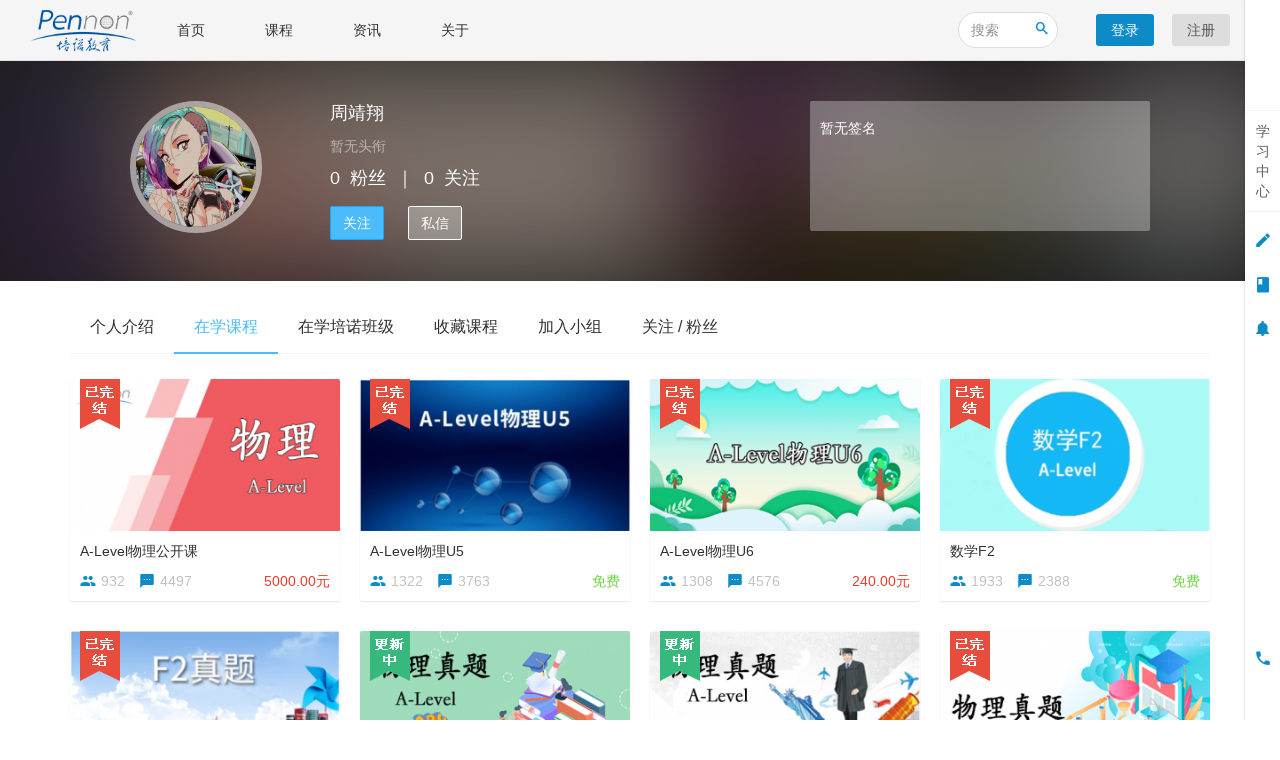

--- FILE ---
content_type: text/html; charset=UTF-8
request_url: https://v.pennon.com.cn/user/900004
body_size: 6646
content:
<!DOCTYPE html>
<!--[if lt IE 7]>      <html class="lt-ie9 lt-ie8 lt-ie7"> <![endif]-->
<!--[if IE 7]>         <html class="lt-ie9 lt-ie8"> <![endif]-->
<!--[if IE 8]>         <html class="lt-ie9"> <![endif]-->
<!--[if gt IE 8]><!--> <html> <!--<![endif]-->
<head>
  <meta http-equiv="Content-Type" content="text/html; charset=UTF-8">
  <meta http-equiv="X-UA-Compatible" content="IE=edge,Chrome=1">
  <meta name="renderer" content="webkit">
  <meta name="viewport" content="width=device-width,initial-scale=1.0,minimum-scale=1.0,maximum-scale=1.0,user-scalable=no">
  <title>在学课程 - 个人主页 - 培诺云课堂学习系统</title>
  <meta name="keywords" content="" />
  <meta name="description" content="" />
  <meta content="1a31bf0a9e96b848736a02c590cb505a849b3dea" name="csrf-token" />
  <meta content="0" name="is-login" />
  <meta content="0" name="is-open" />
  
    <link rel="icon" href="/files/system/2016/03-31/15584558d1af235158.ico?6.16.0" type="image/x-icon" />
  <link rel="shortcut icon" href="/files/system/2016/03-31/15584558d1af235158.ico?6.16.0" type="image/x-icon" media="screen"/> 
  
      		
	<link href="/assets/v2/bootstrap/css/bootstrap-blue-light.css?6.16.0" rel="stylesheet" />

<link rel="stylesheet" media="screen" href="/assets/css/common.css?6.16.0" />
<link rel="stylesheet" media="screen" href="/assets/css/font-awesome.min.css?6.16.0" />
<link rel="stylesheet" media="screen" href="/assets/v2/css/es-icon.css?6.16.0" />

	<link href="/assets/v2/css/main-blue-light.css?6.16.0" rel="stylesheet" />

	<link href="/assets/v2/css/header-blue-light.css?6.16.0" rel="stylesheet" />


    <link rel="stylesheet" media="screen" href="/themes/pennon/css/pennon.css?6.16.0" /><!--自己css-->

  <!--春节皮肤-->
  <!--link rel="stylesheet" href="/themes/pennon/css/red.css?6.16.0" /-->
  
  <!--[if lt IE 9]>
    <script src="/assets/libs/html5shiv.js?6.16.0"></script>
    <script src="/assets/libs/respond.min.js?6.16.0"></script>
  <![endif]-->

    

</head>
<body class="userpage bg-blank">

  <div class="es-wrap">

          	      <header class="es-header navbar">
  <div class="navbar-header">
    <div class="visible-xs  navbar-mobile">
      <a href="javascript:;" class="navbar-more js-navbar-more">
        <i class="es-icon es-icon-menu"></i>
      </a>
      <div class="html-mask"></div>
      <div class="nav-mobile">
        <form class="navbar-form" action="/search" method="get">
          <div class="form-group">
            <input class="form-control" placeholder="搜索" name="q">
            <button class="button es-icon es-icon-search"></button>
          </div>
        </form>
        <ul class="nav navbar-nav">
              
      <li class="">
  <a href="/" >首页 </a>
  </li>      
      <li class="">
  <a href="/course/explore?fliter%5Btype%5D=normal&amp;fliter%5Bprice%5D=all&amp;fliter%5BcurrentLevelId%5D=all&amp;orderBy=latest" >课程 </a>
  </li>      
      <li class="">
  <a href="https://pennon.com.cn/news/list/3/page/1" target="_blank">资讯 </a>
  </li>      
      <li class="">
  <a href="https://pennon.com.cn/about" target="_blank">关于 </a>
  </li>  
        </ul>
      </div>
    </div>
    <a href="/" class="navbar-brand">
              <img src="/files/system/2023/03-03/161953909b09112215.png?6.16.0">
          </a>
  </div>
  <nav class="collapse navbar-collapse">
    <ul class="nav navbar-nav clearfix hidden-xs " id="nav">
          
      <li class="">
  <a href="/" >首页 </a>
  </li>      
      <li class="">
  <a href="/course/explore?fliter%5Btype%5D=normal&amp;fliter%5Bprice%5D=all&amp;fliter%5BcurrentLevelId%5D=all&amp;orderBy=latest" >课程 </a>
  </li>      
      <li class="">
  <a href="https://pennon.com.cn/news/list/3/page/1" target="_blank">资讯 </a>
  </li>      
      <li class="">
  <a href="https://pennon.com.cn/about" target="_blank">关于 </a>
  </li>  
    </ul>
    <div class="navbar-user  left ">
      <ul class="nav user-nav">
                <li class="user-avatar-li nav-hover visible-xs">
          <a href="javascript:;" class="dropdown-toggle">
            <img class="avatar-xs" src="/assets/img/default/avatar.png?6.16.0">
          </a>
          <ul class="dropdown-menu" role="menu">
            <li><a href="/login?goto=%2Fuser%2F900004" class="login">登录</a></li>
            <li><a href="/register?goto=%2Fuser%2F900004" class="register">注册</a></li>
          </ul>
        </li>
        <li class="hidden-xs"><a href="/login?goto=%2Fuser%2F900004" class="login">登录</a></li>
        <li class="hidden-xs"><a href="/register?goto=%2Fuser%2F900004" class="register">注册</a></li>
              </ul>
      <form class="navbar-form navbar-right hidden-xs hidden-sm" action="/search" method="get">
        <div class="form-group">
          <input class="form-control js-search" name="q" placeholder="搜索">
          <button class="button es-icon es-icon-search"></button>
        </div>
      </form>
    </div>
  </nav>  
</header>
<div class="headline"></div>        
                        <div class="user-center-header" data-href="/files/default/2023/09-09/181554a75e39274523.jpeg?6.16.0" data-sharpness="40">
  <div class="container clearfix">
    <div class="user-avatar">
      <div class="avatar-wrap">
        <img class="avatar-lg" src="/files/default/2023/09-09/181554a75e39274523.jpeg?6.16.0">
              </div>
      <div class="name">
        周靖翔
      </div>
      <div class="position">
        <span class="mrm">暂无头衔</span>
                                      </div>
      <div class="mates">
        <span class="mrm">0</span>粉丝<span class="mlm mrm">｜</span><span class="mrm">0</span>关注
      </div>
              <div class="actions">
          <a class="btn btn-primary follow-btn mrl" href="javascript:;" data-url="/user/900004/follow" >关注</a>
          <a class="btn btn-default unfollow-btn mrl" href="javascript:;" data-url="/user/900004/unfollow"  style="display:none;" >已关注</a>
          <button class="btn btn-ghost-white" data-toggle="modal" data-backdrop="static" data-target="#modal" data-url="/message/create/900004">私信</button>
        </div>
          </div>
    <div class="user-about hidden-sm hidden-xs">
      <div class="user-about-content">
        暂无签名      </div>
    </div>
  </div>
  <div class="mask"></div>
</div>

      <div id="content-container" class="container">
          <ul class="nav nav-tabs clearfix">
    <li ><a href="/user/900004/about">个人介绍</a></li>
  	
        <li class="active"><a href="/user/900004/learn">在学课程</a></li>
    <li ><a href="/user/900004/learning/classrooms">在学培诺班级</a></li>


    <li ><a href="/user/900004/favorited">收藏课程</a></li>
    <li ><a href="/user/900004/group">加入小组</a></li>
    <li ><a href="/user/900004/following">关注&nbsp;/&nbsp;粉丝</a></li>
  </ul>
  
      <div class="course-list">
  <div class="row">
          <div class="col-lg-3 col-md-4 col-xs-6">
        <div class="course-item">
          <div class="course-img">
            <a href="/course/27" target="_blank">
                                            <span class="tags"><span class="tag-finished"></span></span>
                                          <img class="img-responsive" src="/files/default/2021/02-23/1350157476d6029259.png?6.16.0" alt="A-Level物理公开课">
            </a>
          </div>
          <div class="course-info">
            <div class="title">
              <a class="link-dark" href="/course/27" target="_blank">
                A-Level物理公开课
              </a>
            </div>
            <div class="metas clearfix">
                            <span class="num"><i class="es-icon es-icon-people"></i>932</span>
                            <span class="comment"><i class="es-icon es-icon-textsms"></i>4497</span>
              

<span class="course-price-widget">

  
          <span class="price">
                  5000.00元 
              </span>
    
    
  </span>            </div>
          </div>
        </div>
      </div>
          <div class="col-lg-3 col-md-4 col-xs-6">
        <div class="course-item">
          <div class="course-img">
            <a href="/course/53" target="_blank">
                                            <span class="tags"><span class="tag-finished"></span></span>
                                          <img class="img-responsive" src="/files/default/2021/02-25/1555004245f3744777.png?6.16.0" alt="A-Level物理U5">
            </a>
          </div>
          <div class="course-info">
            <div class="title">
              <a class="link-dark" href="/course/53" target="_blank">
                A-Level物理U5
              </a>
            </div>
            <div class="metas clearfix">
                            <span class="num"><i class="es-icon es-icon-people"></i>1322</span>
                            <span class="comment"><i class="es-icon es-icon-textsms"></i>3763</span>
              

<span class="course-price-widget">

  
          <span class="price">
                   <span class="text-success">免费</span>  
              </span>
    
    
  </span>            </div>
          </div>
        </div>
      </div>
          <div class="col-lg-3 col-md-4 col-xs-6">
        <div class="course-item">
          <div class="course-img">
            <a href="/course/54" target="_blank">
                                            <span class="tags"><span class="tag-finished"></span></span>
                                          <img class="img-responsive" src="/files/default/2021/02-25/1559037ebe2a610911.png?6.16.0" alt="A-Level物理U6">
            </a>
          </div>
          <div class="course-info">
            <div class="title">
              <a class="link-dark" href="/course/54" target="_blank">
                A-Level物理U6
              </a>
            </div>
            <div class="metas clearfix">
                            <span class="num"><i class="es-icon es-icon-people"></i>1308</span>
                            <span class="comment"><i class="es-icon es-icon-textsms"></i>4576</span>
              

<span class="course-price-widget">

  
          <span class="price">
                  240.00元 
              </span>
    
    
  </span>            </div>
          </div>
        </div>
      </div>
          <div class="col-lg-3 col-md-4 col-xs-6">
        <div class="course-item">
          <div class="course-img">
            <a href="/course/79" target="_blank">
                                            <span class="tags"><span class="tag-finished"></span></span>
                                          <img class="img-responsive" src="/files/default/2021/01-05/0931484673e5951043.png?6.16.0" alt="数学F2 ">
            </a>
          </div>
          <div class="course-info">
            <div class="title">
              <a class="link-dark" href="/course/79" target="_blank">
                数学F2 
              </a>
            </div>
            <div class="metas clearfix">
                            <span class="num"><i class="es-icon es-icon-people"></i>1933</span>
                            <span class="comment"><i class="es-icon es-icon-textsms"></i>2388</span>
              

<span class="course-price-widget">

  
          <span class="price">
                   <span class="text-success">免费</span>  
              </span>
    
    
  </span>            </div>
          </div>
        </div>
      </div>
          <div class="col-lg-3 col-md-4 col-xs-6">
        <div class="course-item">
          <div class="course-img">
            <a href="/course/449" target="_blank">
                                            <span class="tags"><span class="tag-finished"></span></span>
                                          <img class="img-responsive" src="/files/default/2021/01-07/1508331ba16f175249.png?6.16.0" alt="F2真题 ">
            </a>
          </div>
          <div class="course-info">
            <div class="title">
              <a class="link-dark" href="/course/449" target="_blank">
                F2真题 
              </a>
            </div>
            <div class="metas clearfix">
                            <span class="num"><i class="es-icon es-icon-people"></i>1122</span>
                            <span class="comment"><i class="es-icon es-icon-textsms"></i>2036</span>
              

<span class="course-price-widget">

  
          <span class="price">
                  700.00元 
              </span>
    
    
  </span>            </div>
          </div>
        </div>
      </div>
          <div class="col-lg-3 col-md-4 col-xs-6">
        <div class="course-item">
          <div class="course-img">
            <a href="/course/498" target="_blank">
                                            <span class="tags"><span class="tag-serialing"></span></span>
                                          <img class="img-responsive" src="/files/default/2020/12-30/104617922fc3447605.png?6.16.0" alt="ALEVEL物理真题">
            </a>
          </div>
          <div class="course-info">
            <div class="title">
              <a class="link-dark" href="/course/498" target="_blank">
                ALEVEL物理真题
              </a>
            </div>
            <div class="metas clearfix">
                            <span class="num"><i class="es-icon es-icon-people"></i>644</span>
                            <span class="comment"><i class="es-icon es-icon-textsms"></i>2046</span>
              

<span class="course-price-widget">

  
          <span class="price">
                  1100.00元 
              </span>
    
    
  </span>            </div>
          </div>
        </div>
      </div>
          <div class="col-lg-3 col-md-4 col-xs-6">
        <div class="course-item">
          <div class="course-img">
            <a href="/course/514" target="_blank">
                                            <span class="tags"><span class="tag-serialing"></span></span>
                                          <img class="img-responsive" src="/files/default/2020/12-30/10370845c1d0291183.png?6.16.0" alt="A-level物理真题 ">
            </a>
          </div>
          <div class="course-info">
            <div class="title">
              <a class="link-dark" href="/course/514" target="_blank">
                A-level物理真题 
              </a>
            </div>
            <div class="metas clearfix">
                            <span class="num"><i class="es-icon es-icon-people"></i>694</span>
                            <span class="comment"><i class="es-icon es-icon-textsms"></i>1322</span>
              

<span class="course-price-widget">

  
          <span class="price">
                  1800.00元 
              </span>
    
    
  </span>            </div>
          </div>
        </div>
      </div>
          <div class="col-lg-3 col-md-4 col-xs-6">
        <div class="course-item">
          <div class="course-img">
            <a href="/course/550" target="_blank">
                                            <span class="tags"><span class="tag-finished"></span></span>
                                          <img class="img-responsive" src="/files/default/2020/12-28/141412460638014068.png?6.16.0" alt="物理真题">
            </a>
          </div>
          <div class="course-info">
            <div class="title">
              <a class="link-dark" href="/course/550" target="_blank">
                物理真题
              </a>
            </div>
            <div class="metas clearfix">
                            <span class="num"><i class="es-icon es-icon-people"></i>553</span>
                            <span class="comment"><i class="es-icon es-icon-textsms"></i>1280</span>
              

<span class="course-price-widget">

  
          <span class="price">
                  1100.00元 
              </span>
    
    
  </span>            </div>
          </div>
        </div>
      </div>
          <div class="col-lg-3 col-md-4 col-xs-6">
        <div class="course-item">
          <div class="course-img">
            <a href="/course/570" target="_blank">
                                                        <img class="img-responsive" src="/files/default/2020/12-28/13513688fe64766344.png?6.16.0" alt="S2真题">
            </a>
          </div>
          <div class="course-info">
            <div class="title">
              <a class="link-dark" href="/course/570" target="_blank">
                S2真题
              </a>
            </div>
            <div class="metas clearfix">
                            <span class="num"><i class="es-icon es-icon-people"></i>777</span>
                            <span class="comment"><i class="es-icon es-icon-textsms"></i>4805</span>
              

<span class="course-price-widget">

  
          <span class="price">
                  900.00元 
              </span>
    
    
  </span>            </div>
          </div>
        </div>
      </div>
          <div class="col-lg-3 col-md-4 col-xs-6">
        <div class="course-item">
          <div class="course-img">
            <a href="/course/658" target="_blank">
                                            <span class="tags"><span class="tag-finished"></span></span>
                                          <img class="img-responsive" src="/files/default/2020/12-25/11120992e533917760.png?6.16.0" alt=" 数学F1">
            </a>
          </div>
          <div class="course-info">
            <div class="title">
              <a class="link-dark" href="/course/658" target="_blank">
                 数学F1
              </a>
            </div>
            <div class="metas clearfix">
                            <span class="num"><i class="es-icon es-icon-people"></i>808</span>
                            <span class="comment"><i class="es-icon es-icon-textsms"></i>4645</span>
              

<span class="course-price-widget">

  
          <span class="price">
                  1600.00元 
              </span>
    
    
  </span>            </div>
          </div>
        </div>
      </div>
          <div class="col-lg-3 col-md-4 col-xs-6">
        <div class="course-item">
          <div class="course-img">
            <a href="/course/659" target="_blank">
                                            <span class="tags"><span class="tag-finished"></span></span>
                                          <img class="img-responsive" src="/files/default/2020/12-25/1111048779cc311705.png?6.16.0" alt="数学F2">
            </a>
          </div>
          <div class="course-info">
            <div class="title">
              <a class="link-dark" href="/course/659" target="_blank">
                数学F2
              </a>
            </div>
            <div class="metas clearfix">
                            <span class="num"><i class="es-icon es-icon-people"></i>790</span>
                            <span class="comment"><i class="es-icon es-icon-textsms"></i>1197</span>
              

<span class="course-price-widget">

  
          <span class="price">
                  1400.00元 
              </span>
    
    
  </span>            </div>
          </div>
        </div>
      </div>
          <div class="col-lg-3 col-md-4 col-xs-6">
        <div class="course-item">
          <div class="course-img">
            <a href="/course/672" target="_blank">
                                            <span class="tags"><span class="tag-serialing"></span></span>
                                          <img class="img-responsive" src="/files/default/2020/12-25/110739b133e5149478.png?6.16.0" alt="数学S2 chapter5-7 ">
            </a>
          </div>
          <div class="course-info">
            <div class="title">
              <a class="link-dark" href="/course/672" target="_blank">
                数学S2 chapter5-7 
              </a>
            </div>
            <div class="metas clearfix">
                            <span class="num"><i class="es-icon es-icon-people"></i>689</span>
                            <span class="comment"><i class="es-icon es-icon-textsms"></i>4229</span>
              

<span class="course-price-widget">

  
          <span class="price">
                  800.00元 
              </span>
    
    
  </span>            </div>
          </div>
        </div>
      </div>
          <div class="col-lg-3 col-md-4 col-xs-6">
        <div class="course-item">
          <div class="course-img">
            <a href="/course/680" target="_blank">
                                            <span class="tags"><span class="tag-finished"></span></span>
                                          <img class="img-responsive" src="/files/default/2020/12-25/10292880347f301641.png?6.16.0" alt="物理Unit4">
            </a>
          </div>
          <div class="course-info">
            <div class="title">
              <a class="link-dark" href="/course/680" target="_blank">
                物理Unit4
              </a>
            </div>
            <div class="metas clearfix">
                            <span class="num"><i class="es-icon es-icon-people"></i>429</span>
                            <span class="comment"><i class="es-icon es-icon-textsms"></i>1</span>
              

<span class="course-price-widget">

  
          <span class="price">
                  1000.00元 
              </span>
    
    
  </span>            </div>
          </div>
        </div>
      </div>
          <div class="col-lg-3 col-md-4 col-xs-6">
        <div class="course-item">
          <div class="course-img">
            <a href="/course/689" target="_blank">
                                            <span class="tags"><span class="tag-finished"></span></span>
                                          <img class="img-responsive" src="/files/default/2020/12-25/101349d9e29b879372.png?6.16.0" alt="数学F2-chapter6-7">
            </a>
          </div>
          <div class="course-info">
            <div class="title">
              <a class="link-dark" href="/course/689" target="_blank">
                数学F2-chapter6-7
              </a>
            </div>
            <div class="metas clearfix">
                            <span class="num"><i class="es-icon es-icon-people"></i>630</span>
                            <span class="comment"><i class="es-icon es-icon-textsms"></i>2865</span>
              

<span class="course-price-widget">

  
          <span class="price">
                  700.00元 
              </span>
    
    
  </span>            </div>
          </div>
        </div>
      </div>
          <div class="col-lg-3 col-md-4 col-xs-6">
        <div class="course-item">
          <div class="course-img">
            <a href="/course/694" target="_blank">
                                            <span class="tags"><span class="tag-finished"></span></span>
                                          <img class="img-responsive" src="/files/default/2020/12-25/0949448b5691043073.png?6.16.0" alt="数学S2-2001">
            </a>
          </div>
          <div class="course-info">
            <div class="title">
              <a class="link-dark" href="/course/694" target="_blank">
                数学S2-2001
              </a>
            </div>
            <div class="metas clearfix">
                            <span class="num"><i class="es-icon es-icon-people"></i>507</span>
                            <span class="comment"><i class="es-icon es-icon-textsms"></i>4361</span>
              

<span class="course-price-widget">

  
          <span class="price">
                  600.00元 
              </span>
    
    
  </span>            </div>
          </div>
        </div>
      </div>
          <div class="col-lg-3 col-md-4 col-xs-6">
        <div class="course-item">
          <div class="course-img">
            <a href="/course/698" target="_blank">
                                            <span class="tags"><span class="tag-finished"></span></span>
                                          <img class="img-responsive" src="/files/default/2020/12-25/0952226c15a5884905.png?6.16.0" alt="数学F2-1906GCE">
            </a>
          </div>
          <div class="course-info">
            <div class="title">
              <a class="link-dark" href="/course/698" target="_blank">
                数学F2-1906GCE
              </a>
            </div>
            <div class="metas clearfix">
                            <span class="num"><i class="es-icon es-icon-people"></i>535</span>
                            <span class="comment"><i class="es-icon es-icon-textsms"></i>4492</span>
              

<span class="course-price-widget">

  
          <span class="price">
                  800.00元 
              </span>
    
    
  </span>            </div>
          </div>
        </div>
      </div>
          <div class="col-lg-3 col-md-4 col-xs-6">
        <div class="course-item">
          <div class="course-img">
            <a href="/course/911" target="_blank">
                                            <span class="tags"><span class="tag-finished"></span></span>
                                          <img class="img-responsive" src="/files/default/2022/11-04/15575539de86086675.jpg?6.16.0" alt="2022-S2">
            </a>
          </div>
          <div class="course-info">
            <div class="title">
              <a class="link-dark" href="/course/911" target="_blank">
                2022-S2
              </a>
            </div>
            <div class="metas clearfix">
                            <span class="num"><i class="es-icon es-icon-people"></i>330</span>
                            <span class="comment"><i class="es-icon es-icon-textsms"></i>0</span>
              

<span class="course-price-widget">

  
          <span class="price">
                   <span class="text-success">免费</span>  
              </span>
    
    
  </span>            </div>
          </div>
        </div>
      </div>
          <div class="col-lg-3 col-md-4 col-xs-6">
        <div class="course-item">
          <div class="course-img">
            <a href="/course/959" target="_blank">
                                            <span class="tags"><span class="tag-finished"></span></span>
                                          <img class="img-responsive" src="/assets/img/default/course.png?6.16.0" alt="MAT真题讲解、MAT拓展">
            </a>
          </div>
          <div class="course-info">
            <div class="title">
              <a class="link-dark" href="/course/959" target="_blank">
                MAT真题讲解、MAT拓展
              </a>
            </div>
            <div class="metas clearfix">
                            <span class="num"><i class="es-icon es-icon-people"></i>57</span>
                            <span class="comment"><i class="es-icon es-icon-textsms"></i>0</span>
              

<span class="course-price-widget">

  
          <span class="price">
                   <span class="text-success">免费</span>  
              </span>
    
    
  </span>            </div>
          </div>
        </div>
      </div>
          <div class="col-lg-3 col-md-4 col-xs-6">
        <div class="course-item">
          <div class="course-img">
            <a href="/course/962" target="_blank">
                                            <span class="tags"><span class="tag-finished"></span></span>
                                          <img class="img-responsive" src="/assets/img/default/course.png?6.16.0" alt="TMUA辅导（数学）">
            </a>
          </div>
          <div class="course-info">
            <div class="title">
              <a class="link-dark" href="/course/962" target="_blank">
                TMUA辅导（数学）
              </a>
            </div>
            <div class="metas clearfix">
                            <span class="num"><i class="es-icon es-icon-people"></i>59</span>
                            <span class="comment"><i class="es-icon es-icon-textsms"></i>0</span>
              

<span class="course-price-widget">

  
          <span class="price">
                   <span class="text-success">免费</span>  
              </span>
    
    
  </span>            </div>
          </div>
        </div>
      </div>
          <div class="col-lg-3 col-md-4 col-xs-6">
        <div class="course-item">
          <div class="course-img">
            <a href="/course/974" target="_blank">
                                            <span class="tags"><span class="tag-finished"></span></span>
                                          <img class="img-responsive" src="/assets/img/default/course.png?6.16.0" alt="TMUA辅导（一年数学精英）">
            </a>
          </div>
          <div class="course-info">
            <div class="title">
              <a class="link-dark" href="/course/974" target="_blank">
                TMUA辅导（一年数学精英）
              </a>
            </div>
            <div class="metas clearfix">
                            <span class="num"><i class="es-icon es-icon-people"></i>57</span>
                            <span class="comment"><i class="es-icon es-icon-textsms"></i>0</span>
              

<span class="course-price-widget">

  
          <span class="price">
                   <span class="text-success">免费</span>  
              </span>
    
    
  </span>            </div>
          </div>
        </div>
      </div>
      </div>
</div>
    <nav class="text-center">
            <nav class=" text-center">
      <ul class="pagination">
                          <li class="active"><a href="/user/900004?page=1">1</a></li>
                  <li ><a href="/user/900004?page=2">2</a></li>
                  <li ><a href="/user/900004?page=3">3</a></li>
                  <li ><a href="/user/900004?page=4">4</a></li>
                  <li ><a href="/user/900004?page=5">5</a></li>
        
                  <li><a  href="/user/900004?page=2"><i class="es-icon es-icon-chevronright"></i></a></li>
          <li><a  href="/user/900004?page=5">尾页</a></li>
              </ul>
    </nav>
  
    </nav>
  
      </div>      
                    
          
      <footer class="es-footer">
  <div class="footer-link">
    <div class="container">
      <div class="row">
        
<div class="col-md-8 footer-main clearfix">
  <div class="link-item ">
  <h3>我是学生</h3>
  <ul>
          <li>
        <a href="/page/registered" target="_blank">如何注册</a>
      </li>
          <li>
        <a href="/page/learn" target="_blank">如何学习</a>
      </li>
      </ul>
</div>

  <div class="link-item ">
  <h3>我是老师</h3>
  <ul>
          <li>
        <a href="/my/teaching/threads/question" target="_blank">学员问答</a>
      </li>
      </ul>
</div>

  <div class="link-item ">
  <h3>课程相关</h3>
  <ul>
          <li>
        <a href="/course/explore" target="_blank">全部课程</a>
      </li>
          <li>
        <a href="/course/explore?fliter%5Btype%5D=all&amp;fliter%5Bprice%5D=all&amp;fliter%5BcurrentLevelId%5D=all&amp;orderBy=studentNum" target="_blank">热门课程</a>
      </li>
          <li>
        <a href="/course/explore?fliter%5Btype%5D=all&amp;fliter%5Bprice%5D=free&amp;fliter%5BcurrentLevelId%5D=all&amp;orderBy=latest" target="_blank">免费课程</a>
      </li>
      </ul>
</div>

  <div class="link-item hidden-xs">
  <h3>账户中心</h3>
  <ul>
          <li>
        <a href="/my/courses/learning" target="_blank">我的课程</a>
      </li>
          <li>
        <a href="/settings/" target="_blank">个人设置</a>
      </li>
          <li>
        <a href="/my/coin" target="_blank">账户中心</a>
      </li>
      </ul>
</div>

  <div class="link-item hidden-xs">
  <h3></h3>
  <ul>
          <li>
        <a href="" target="_blank"></a>
      </li>
          <li>
        <a href="" target="_blank"></a>
      </li>
          <li>
        <a href="" target="_blank"></a>
      </li>
      </ul>
</div>

</div>



<div class="col-md-4 footer-logo hidden-sm hidden-xs">
  <a class="" href="http://v.pennon.com.cn" target="_self"><img src="/files/system/block_picture_1492395365.png?6.16.0" alt="培诺教育"></a>
  <!--div class="footer-sns">
        <a href="http://weibo.com/edusoho" target="_blank"><i class="es-icon es-icon-weibo"></i></a>
                  </div-->
</div>



      </div>
    </div>
  </div>

  <div class="copyright">
    <div class="container">
            Powered by <a href="/" target="_blank">培诺教育</a>
        <script>
var _hmt = _hmt || [];
(function() {
  var hm = document.createElement("script");
  hm.src = "//hm.baidu.com/hm.js?872e4df87232c9c4dc7e07f48c6189d0";
  var s = document.getElementsByTagName("script")[0]; 
  s.parentNode.insertBefore(hm, s);
})();
</script>

            <div class="mts">
                  课程内容版权均归
          <a href="/">
            青岛培诺教育科技股份有限公司
          </a>
          所有
                          <a class="mlm" href="https://beian.miit.gov.cn/" target="_blank">
            鲁ICP备13002557号-3
          </a>
              </div>
    </div>
  </div>
</footer>    
      </div>

              <!-- 侧边栏快捷操作 -->
<div class="es-bar hidden-xs">

  <!-- 左侧列表 -->
  <div class="es-bar-menu">
  <ul class="bar-menu-top">
      <li data-id="#bar-user-center" class="bar-user">
    <a href="javascript:;">学<br>习<br>中<br>心</a>
  </li>
    <li data-id="#bar-homework" data-toggle="tooltip" data-placement="left" title="我的考试/作业"><a href="javascript:;" data-url="/esbar/my/practice/reviewing"><i class="es-icon es-icon-edit"></i></a></li>    <li data-id="#bar-course-list" data-toggle="tooltip" data-placement="left" title="我的课程/培诺班级"><a href="javascript:;" data-url="/esbar/my/course"><i class="es-icon es-icon-book"></i></a></li>      <li data-id="#bar-message" data-toggle="tooltip" data-placement="left" title="通知">
    <a href="javascript:;">
      <i class="es-icon es-icon-notifications"></i>
    </a>
  </li>
  </ul>
  <ul class="bar-menu-sns">
                  <li class="popover-btn bar-phone-btn" data-container=".bar-phone-btn" data-title="电话客服" data-content-element="#bar-phone-content">
    <a><i class="es-icon es-icon-phone"></i></a>
  </li>
          
        <li class="go-top" style="margin:-10px auto 0 auto;" data-toggle="tooltip" data-placement="left" title="回到顶端">
      <a href="javascript:;">
        <i class="es-icon es-icon-keyboardarrowup" style="margin-bottom:-8px"></i>
        <span class="text-sm">TOP</span>
      </a>
    </li>
  </ul>
</div>
  <!-- 列表内容 -->
  
      <div class="bar-popover-content" style="display:none;">
    <div id="bar-qq-content">
                          
      <div class="row">
              </div>
    </div>

    <div id="bar-phone-content">
              <p class="mtm"><i class="es-icon es-icon-accesstime mrm"></i>工作时间： 8:30 - 17:30</p>
                    <p class="mtm"><i class="es-icon es-icon-phone mrm"></i>培诺教育： 4008118532</p>
                </div>

          <div id="bar-weixin-content">
        <img width="110" class="img-responsive" src="/files/system/2019/09-19/134516c8cc63048990.png?time=1568871919?6.16.0" alt="">
      </div>
      </div>

</div>


      
        
  <div id="login-modal" class="modal" data-url="/login/ajax"></div>
  <div id="modal" class="modal"></div>
  

<script>
  var app = {};
  app.debug = false;
  app.version = '6.16.0';
  app.httpHost = 'http://v.pennon.com.cn';
  app.basePath = '';
  app.theme = 'pennon';
  app.themeGlobalScript = 'theme/global-script';
  app.jsPaths = {"common":"common","theme":"\/themes\/pennon\/js","homeworkbundle":"\/bundles\/homework\/js","materiallibbundle":"\/bundles\/materiallib\/js","userimporterbundle":"\/bundles\/userimporter\/js","questionplusbundle":"\/bundles\/questionplus\/js","couponbundle":"\/bundles\/coupon\/js","moneycardbundle":"\/bundles\/moneycard\/js","chargecoinbundle":"\/bundles\/chargecoin\/js","vipbundle":"\/bundles\/vip\/js","gracefulthemebundle":"\/bundles\/gracefultheme\/js","customwebbundle":"\/bundles\/customweb\/js","customadminbundle":"\/bundles\/customadmin\/js","topxiawebbundle":"\/bundles\/topxiaweb\/js","topxiaadminbundle":"\/bundles\/topxiaadmin\/js","classroombundle":"\/bundles\/classroom\/js","sensitivewordbundle":"\/bundles\/sensitiveword\/js"};

  app.crontab = '/common/crontab';
    
  var CKEDITOR_BASEPATH = app.basePath + '/assets/libs/ckeditor/4.6.7/';

  app.config = {"api":{"weibo":{"key":"531425814"},"qq":{"key":""},"douban":{"key":""},"renren":{"key":""}},"cloud":{"video_player":"http:\/\/cdn.staticfile.org\/GrindPlayerCN\/1.0.2\/GrindPlayer.swf","video_player_watermark_plugin":"http:\/\/cdn.staticfile.org\/GrindPlayerCN\/1.0.2\/Watermake-1.0.3.swf","video_player_fingerprint_plugin":"http:\/\/cdn.staticfile.org\/GrindPlayerCN\/1.0.2\/Fingerprint-1.0.1.swf"},"loading_img_path":"\/assets\/img\/default\/loading.gif?6.16.0"};

  app.arguments = {};
      app.controller = 'user/user';
      
  app.scripts = ["es-bar\/index","notification\/notification"];
  
  app.uploadUrl = '/file/upload';
  app.imgCropUrl = '/file/img/crop';
  app.lessonCopyEnabled = '1';

  app.mainScript = '/bundles/topxiaweb/js/app.js?6.16.0';
</script>
  <script src="/assets/libs/seajs/seajs/2.2.1/sea.js?6.16.0"></script>
<script src="/assets/libs/seajs/seajs-style/1.0.2/seajs-style.js?6.16.0"></script>
<script src="/assets/libs/seajs-global-config.js?6.16.0"></script>
<script>
  seajs.use(app.mainScript);
</script>
</body>
</html>

--- FILE ---
content_type: text/css
request_url: https://v.pennon.com.cn/assets/css/common.css?6.16.0
body_size: 11567
content:
.placeholder {
  color: #999;
}
.text-sm {
  font-size: 12px;
}

.text-xs {
  font-size: 10px;
}

.text-lg {
  font-size: 18px;
}

.money-text {
  color: #f40;
}

.short-long-text .trigger {
  visibility: hidden;
  _visibility: visible;
}

.short-long-text .short-text:hover .trigger,
.short-long-text .long-text:hover .trigger {
  visibility: visible;
  font-size: 12px;
  color: #999;
}

.short-long-text .short-text {
  cursor: pointer;
}

.short-long-text .long-text {
  cursor: pointer;
  display: none;
}


.social-share-icon-weibo,
.social-share-icon-qq,
.social-share-icon-qzone,
.social-share-icon-weixin
 {
  width: 16px;
  height: 16px;
  display: inline-block;
  *display: inline-block;
  *zoom: 1;
  background: url(../img/common/social-share-icons.png) 0 0 no-repeat;
  vertical-align: middle;
  margin-right: 6px;
}

.social-share-icon-qzone {
  background-position: 0 -00px;
}

.social-share-icon-weibo {
  background-position: 0 -30px;
}

.social-share-icon-weixin {
  background-position: 0 -60px;
}

.social-share-icon-qq {
  background-position: 0 -90px;
}


.social-icon-weibo,
.social-icon-qq,
.social-icon-renren,
.social-icon-douban,
.social-icon-weixin
 {
	width: 24px;
	height: 24px;
	display: inline-block;
	*display: inline-block;
	*zoom: 1;
	background: url(../img/social/social-icons.png) 0 0 no-repeat;
	vertical-align: middle;
}

.social-icon-weibo {
	background-position: 0 -00px;
}

.social-icon-qq {
	background-position: 0 -40px;
}

.social-icon-renren {
	background-position: 0 -80px;
}

.social-icon-douban {
	background-position: 0 -120px;
}

.social-icon-weixin {
  background-position: 0 -160px;
}
.stars-0, .stars-1, .stars-2, .stars-3, .stars-4, .stars-5 {
	display:inline-block;
	*display:inline;
	*zoom:1;
	overflow:hidden;
	width:85px;
	height:16px;
	background:url("../img/common/stars.png") no-repeat;
} 

.stars-5 {
	background-position:0 0px;
}

.stars-4 {
	background-position:0 -16px;
}

.stars-3 {
	background-position:0 -32px;
}

.stars-2 {
	background-position:0 -48px;
}

.stars-1 {
	background-position:0 -64px;
}

.stars-0 {
	background-position:0 -80px;
}

@font-face {font-family: "esicon";
  src: url('font/iconfont.eot'); /* IE9*/
  src: url('font/iconfont.eot?#iefix') format('embedded-opentype'), /* IE6-IE8 */
  url('font/iconfont.woff') format('woff'), /* chrome、firefox */
  url('font/iconfont.ttf') format('truetype'), /* chrome、firefox、opera、Safari, Android, iOS 4.2+*/
  url('font/iconfont.svg#iconfont') format('svg'); /* iOS 4.1- */
}

.esicon {
  font-family:"esicon" !important;
  font-style:normal;
  -webkit-font-smoothing: antialiased;
  -webkit-text-stroke-width: 0.2px;
  -moz-osx-font-smoothing: grayscale;
}

.esicon-safety:before { content: "\e600"; }
.esicon-share:before { content: "\e601"; }
.esicon-setting:before { content: "\e603"; }
.esicon-like:before { content: "\e605"; }
.esicon-exit:before { content: "\e602"; }
.esicon-user:before { content: "\e607"; }



/*! define gallery2/video-js/4.2.1/video-js-debug.css */
/*!
Video.js Default Styles (http://videojs.com)
Version 4.2.1
Create your own skin at http://designer.videojs.com
*/
/* SKIN
================================================================================
The main class name for all skin-specific styles. To make your own skin,
replace all occurances of 'vjs-default-skin' with a new name. Then add your new
skin name to your video tag instead of the default skin.
e.g. <video class="video-js my-skin-name">
*/
.local-video-player {
  /* Custom Icon Font
  --------------------------------------------------------------------------------
  The control icons are from a custom font. Each icon corresponds to a character
  (e.g. "\e001"). Font icons allow for easy scaling and coloring of icons.
  */
  /* Base UI Component Classes
  --------------------------------------------------------------------------------
  */
  /* Slider - used for Volume bar and Seek bar */
  /* Control Bar
  --------------------------------------------------------------------------------
  The default control bar that is a container for most of the controls.
  */
  /* Show the control bar only once the video has started playing */
  /* Hide the control bar when the video is playing and the user is inactive  */
  /* IE8 is flakey with fonts, and you have to change the actual content to force
  fonts to show/hide properly.
    - "\9" IE8 hack didn't work for this
    - Found in XP IE8 from http://modern.ie. Does not show up in "IE8 mode" in IE9
  */
  /* General styles for individual controls. */
  /* FontAwsome button icons */
  /* Replacement for focus outline */
  /* Hide control text visually, but have it available for screenreaders */
  /* Play/Pause
  --------------------------------------------------------------------------------
  */
  /* Volume/Mute
  -------------------------------------------------------------------------------- */
  /* Progress
  --------------------------------------------------------------------------------
  */
  /* On hover, make the progress bar grow to something that's more clickable.
      This simply changes the overall font for the progress bar, and this
      updates both the em-based widths and heights, as wells as the icon font */
  /* Box containing play and load progresses. Also acts as seek scrubber. */
  /* Progress Bars */
  /* Time Display
  --------------------------------------------------------------------------------
  */
  /* Remaining time is in the HTML, but not included in default design */
  /* Fullscreen
  --------------------------------------------------------------------------------
  */
  /* Switch to the exit icon when the player is in fullscreen */
  /* Big Play Button (play button at start)
  --------------------------------------------------------------------------------
  Positioning of the play button in the center or other corners can be done more
  easily in the skin designer. http://designer.videojs.com/
  */
  /* Hide if controls are disabled */
  /* Hide when video starts playing */
  /* Hide on mobile devices. Remove when we stop using native controls
      by default on mobile  */
  /* Loading Spinner
  --------------------------------------------------------------------------------
  */
  /* Menu Buttons (Captions/Subtitles/etc.)
  --------------------------------------------------------------------------------
  */
  /* Button Pop-up Menu */
  /* Subtitles Button */
  /* Captions Button */
  /* Replacement for focus outline */
  /*
  REQUIRED STYLES (be careful overriding)
  ================================================================================
  When loading the player, the video tag is replaced with a DIV,
  that will hold the video tag or object tag for other playback methods.
  The div contains the video playback element (Flash or HTML5) and controls,
  and sets the width and height of the video.

  ** If you want to add some kind of border/padding (e.g. a frame), or special
  positioning, use another containing element. Otherwise you risk messing up
  control positioning and full window mode. **
  */
  /* Playback technology elements expand to the width/height of the containing div
      <video> or <object> */
  /* Fix for Firefox 9 fullscreen (only if it is enabled). Not needed when
     checking fullScreenEnabled. */
  /* Fullscreen Styles */
  /* Poster Styles */
  /* Hide the poster when native controls are used otherwise it covers them */
  /* Text Track Styles */
  /* Overall track holder for both captions and subtitles */
  /* Individual tracks */
  /* Hide disabled or unsupported controls */
}
.local-video-player .vjs-default-skin {
  color: #cccccc;
}
@font-face {
  font-family: 'VideoJS';
  src: url('font/vjs.eot');
  src: url('font/vjs.eot?#iefix') format('embedded-opentype'), url('font/vjs.woff') format('woff'), url('font/vjs.ttf') format('truetype');
  font-weight: normal;
  font-style: normal;
}
.local-video-player .vjs-default-skin .vjs-slider {
  /* Replace browser focus hightlight with handle highlight */
  outline: 0;
  position: relative;
  cursor: pointer;
  padding: 0;
  /* background-color-with-alpha */
  background-color: #333333;
  background-color: rgba(51, 51, 51, 0.9);
}
.local-video-player .vjs-default-skin .vjs-slider:focus {
  /* box-shadow */
  -webkit-box-shadow: 0 0 2em #ffffff;
  -moz-box-shadow: 0 0 2em #ffffff;
  box-shadow: 0 0 2em #ffffff;
}
.local-video-player .vjs-default-skin .vjs-slider-handle {
  position: absolute;
  /* Needed for IE6 */
  left: 0;
  top: 0;
}
.local-video-player .vjs-default-skin .vjs-slider-handle:before {
  content: "\e009";
  font-family: VideoJS;
  font-size: 1em;
  line-height: 1;
  text-align: center;
  text-shadow: 0em 0em 1em #fff;
  position: absolute;
  top: 0;
  left: 0;
  /* Rotate the square icon to make a diamond */
  /* transform */
  -webkit-transform: rotate(-45deg);
  -moz-transform: rotate(-45deg);
  -ms-transform: rotate(-45deg);
  -o-transform: rotate(-45deg);
  transform: rotate(-45deg);
}
.local-video-player .vjs-default-skin .vjs-control-bar {
  /* Start hidden */
  display: none;
  position: absolute;
  /* Place control bar at the bottom of the player box/video.
       If you want more margin below the control bar, add more height. */
  bottom: 0;
  /* Use left/right to stretch to 100% width of player div */
  left: 0;
  right: 0;
  /* Height includes any margin you want above or below control items */
  height: 3.0em;
  /* background-color-with-alpha */
  background-color: #07141e;
  background-color: rgba(7, 20, 30, 0.7);
}
.local-video-player .vjs-default-skin.vjs-has-started .vjs-control-bar {
  display: block;
  /* Visibility needed to make sure things hide in older browsers too. */
  visibility: visible;
  opacity: 1;
  /* transition */
  -webkit-transition: visibility 0.1s, opacity 0.1s;
  -moz-transition: visibility 0.1s, opacity 0.1s;
  -o-transition: visibility 0.1s, opacity 0.1s;
  transition: visibility 0.1s, opacity 0.1s;
}
.local-video-player .vjs-default-skin.vjs-has-started.vjs-user-inactive.vjs-playing .vjs-control-bar {
  display: block;
  visibility: hidden;
  opacity: 0;
  /* transition */
  -webkit-transition: visibility 1s, opacity 1s;
  -moz-transition: visibility 1s, opacity 1s;
  -o-transition: visibility 1s, opacity 1s;
  transition: visibility 1s, opacity 1s;
}
.local-video-player .vjs-default-skin.vjs-controls-disabled .vjs-control-bar {
  display: none;
}
.local-video-player .vjs-default-skin.vjs-using-native-controls .vjs-control-bar {
  display: none;
}
.local-video-player .vjs-default-skin .vjs-control {
  outline: none;
  position: relative;
  float: left;
  text-align: center;
  margin: 0;
  padding: 0;
  height: 3.0em;
  width: 4em;
}
.local-video-player .vjs-default-skin .vjs-control:before {
  font-family: VideoJS;
  font-size: 1.5em;
  line-height: 2;
  position: absolute;
  top: 0;
  left: 0;
  width: 100%;
  height: 100%;
  text-align: center;
  text-shadow: 1px 1px 1px rgba(0, 0, 0, 0.5);
}
.local-video-player .vjs-default-skin .vjs-control:focus:before,
.local-video-player .vjs-default-skin .vjs-control:hover:before {
  text-shadow: 0em 0em 1em #ffffff;
}
.local-video-player .vjs-default-skin .vjs-control:focus {
  /*  outline: 0; */
  /* keyboard-only users cannot see the focus on several of the UI elements when
    this is set to 0 */
}
.local-video-player .vjs-default-skin .vjs-control-text {
  /* hide-visually */
  border: 0;
  clip: rect(0 0 0 0);
  height: 1px;
  margin: -1px;
  overflow: hidden;
  padding: 0;
  position: absolute;
  width: 1px;
}
.local-video-player .vjs-default-skin .vjs-play-control {
  width: 5em;
  cursor: pointer;
}
.local-video-player .vjs-default-skin .vjs-play-control:before {
  content: "\e001";
}
.local-video-player .vjs-default-skin.vjs-playing .vjs-play-control:before {
  content: "\e002";
}
.local-video-player .vjs-default-skin .vjs-mute-control,
.local-video-player .vjs-default-skin .vjs-volume-menu-button {
  cursor: pointer;
  float: right;
}
.local-video-player .vjs-default-skin .vjs-mute-control:before,
.local-video-player .vjs-default-skin .vjs-volume-menu-button:before {
  content: "\e006";
}
.local-video-player .vjs-default-skin .vjs-mute-control.vjs-vol-0:before,
.local-video-player .vjs-default-skin .vjs-volume-menu-button.vjs-vol-0:before {
  content: "\e003";
}
.local-video-player .vjs-default-skin .vjs-mute-control.vjs-vol-1:before,
.local-video-player .vjs-default-skin .vjs-volume-menu-button.vjs-vol-1:before {
  content: "\e004";
}
.local-video-player .vjs-default-skin .vjs-mute-control.vjs-vol-2:before,
.local-video-player .vjs-default-skin .vjs-volume-menu-button.vjs-vol-2:before {
  content: "\e005";
}
.local-video-player .vjs-default-skin .vjs-volume-control {
  width: 5em;
  float: right;
}
.local-video-player .vjs-default-skin .vjs-volume-bar {
  width: 5em;
  height: 0.6em;
  margin: 1.1em auto 0;
}
.local-video-player .vjs-default-skin .vjs-volume-menu-button .vjs-menu-content {
  height: 2.9em;
}
.local-video-player .vjs-default-skin .vjs-volume-level {
  position: absolute;
  top: 0;
  left: 0;
  height: 0.5em;
  background: #66a8cc url([data-uri]) -50% 0 repeat;
}
.local-video-player .vjs-default-skin .vjs-volume-bar .vjs-volume-handle {
  width: 0.5em;
  height: 0.5em;
}
.local-video-player .vjs-default-skin .vjs-volume-handle:before {
  font-size: 0.9em;
  top: -0.2em;
  left: -0.2em;
  width: 1em;
  height: 1em;
}
.local-video-player .vjs-default-skin .vjs-volume-menu-button .vjs-menu .vjs-menu-content {
  width: 6em;
  left: -4em;
}
.local-video-player .vjs-default-skin .vjs-progress-control {
  position: absolute;
  left: 0;
  right: 0;
  width: auto;
  font-size: 0.3em;
  height: 1em;
  /* Set above the rest of the controls. */
  top: -1em;
  /* Shrink the bar slower than it grows. */
  /* transition */
  -webkit-transition: all 0.4s;
  -moz-transition: all 0.4s;
  -o-transition: all 0.4s;
  transition: all 0.4s;
}
.local-video-player .vjs-default-skin:hover .vjs-progress-control {
  font-size: .9em;
  /* Even though we're not changing the top/height, we need to include them in
        the transition so they're handled correctly. */
  /* transition */
  -webkit-transition: all 0.2s;
  -moz-transition: all 0.2s;
  -o-transition: all 0.2s;
  transition: all 0.2s;
}
.local-video-player .vjs-default-skin .vjs-progress-holder {
  height: 100%;
}
.local-video-player .vjs-default-skin .vjs-progress-holder .vjs-play-progress,
.local-video-player .vjs-default-skin .vjs-progress-holder .vjs-load-progress {
  position: absolute;
  display: block;
  height: 100%;
  margin: 0;
  padding: 0;
  /* Needed for IE6 */
  left: 0;
  top: 0;
}
.local-video-player .vjs-default-skin .vjs-play-progress {
  /*
      Using a data URI to create the white diagonal lines with a transparent
        background. Surprisingly works in IE8.
        Created using http://www.patternify.com
      Changing the first color value will change the bar color.
      Also using a paralax effect to make the lines move backwards.
        The -50% left position makes that happen.
    */
  background: #66a8cc url([data-uri]) -50% 0 repeat;
}
.local-video-player .vjs-default-skin .vjs-load-progress {
  background: #646464 /* IE8- Fallback */;
  background: rgba(255, 255, 255, 0.4);
}
.local-video-player .vjs-default-skin .vjs-seek-handle {
  width: 1.5em;
  height: 100%;
}
.local-video-player .vjs-default-skin .vjs-seek-handle:before {
  padding-top: 0.1em /* Minor adjustment */;
}
.local-video-player .vjs-default-skin .vjs-time-controls {
  font-size: 1em;
  /* Align vertically by making the line height the same as the control bar */
  line-height: 3em;
}
.local-video-player .vjs-default-skin .vjs-current-time {
  float: left;
}
.local-video-player .vjs-default-skin .vjs-duration {
  float: left;
}
.local-video-player .vjs-default-skin .vjs-remaining-time {
  display: none;
  float: left;
}
.local-video-player .vjs-time-divider {
  float: left;
  line-height: 3em;
}
.local-video-player .vjs-default-skin .vjs-fullscreen-control {
  width: 3.8em;
  cursor: pointer;
  float: right;
}
.local-video-player .vjs-default-skin .vjs-fullscreen-control:before {
  content: "\e000";
}
.local-video-player .vjs-default-skin.vjs-fullscreen .vjs-fullscreen-control:before {
  content: "\e00b";
}
.local-video-player .vjs-default-skin .vjs-big-play-button {
  left: 0.5em;
  top: 0.5em;
  font-size: 3em;
  display: block;
  z-index: 2;
  position: absolute;
  width: 4em;
  height: 2.6em;
  text-align: center;
  vertical-align: middle;
  cursor: pointer;
  opacity: 1;
  /* Need a slightly gray bg so it can be seen on black backgrounds */
  /* background-color-with-alpha */
  background-color: #07141e;
  background-color: rgba(7, 20, 30, 0.7);
  border: 0.1em solid #3b4249;
  /* border-radius */
  -webkit-border-radius: 0.8em;
  -moz-border-radius: 0.8em;
  border-radius: 0.8em;
  /* box-shadow */
  -webkit-box-shadow: 0px 0px 1em rgba(255, 255, 255, 0.25);
  -moz-box-shadow: 0px 0px 1em rgba(255, 255, 255, 0.25);
  box-shadow: 0px 0px 1em rgba(255, 255, 255, 0.25);
  /* transition */
  -webkit-transition: all 0.4s;
  -moz-transition: all 0.4s;
  -o-transition: all 0.4s;
  transition: all 0.4s;
}
.local-video-player .vjs-default-skin.vjs-controls-disabled .vjs-big-play-button {
  display: none;
}
.local-video-player .vjs-default-skin.vjs-has-started .vjs-big-play-button {
  display: none;
}
.local-video-player .vjs-default-skin.vjs-using-native-controls .vjs-big-play-button {
  display: none;
}
.local-video-player .vjs-default-skin:hover .vjs-big-play-button,
.local-video-player .vjs-default-skin .vjs-big-play-button:focus {
  outline: 0;
  border-color: #fff;
  /* IE8 needs a non-glow hover state */
  background-color: #505050;
  background-color: rgba(50, 50, 50, 0.75);
  /* box-shadow */
  -webkit-box-shadow: 0 0 3em #ffffff;
  -moz-box-shadow: 0 0 3em #ffffff;
  box-shadow: 0 0 3em #ffffff;
  /* transition */
  -webkit-transition: all 0s;
  -moz-transition: all 0s;
  -o-transition: all 0s;
  transition: all 0s;
}
.local-video-player .vjs-default-skin .vjs-big-play-button:before {
  content: "\e001";
  font-family: VideoJS;
  /* In order to center the play icon vertically we need to set the line height
       to the same as the button height */
  line-height: 2.6em;
  text-shadow: 0.05em 0.05em 0.1em #000;
  text-align: center /* Needed for IE8 */;
  position: absolute;
  left: 0;
  width: 100%;
  height: 100%;
}
.local-video-player .vjs-loading-spinner {
  display: none;
  position: absolute;
  top: 50%;
  left: 50%;
  font-size: 5em;
  line-height: 1;
  width: 1em;
  height: 1em;
  margin-left: -0.5em;
  margin-top: -0.5em;
  opacity: 0.75;
  /* animation */
  -webkit-animation: spin 1.5s infinite linear;
  -moz-animation: spin 1.5s infinite linear;
  -o-animation: spin 1.5s infinite linear;
  animation: spin 1.5s infinite linear;
}
.local-video-player .vjs-default-skin .vjs-loading-spinner:before {
  content: "\e00a";
  font-family: VideoJS;
  position: absolute;
  top: 0;
  left: 0;
  width: 1em;
  height: 1em;
  text-align: center;
  text-shadow: 0em 0em 0.1em #000;
}
@-moz-keyframes spin {
  0% {
    -moz-transform: rotate(0deg);
  }
  100% {
    -moz-transform: rotate(359deg);
  }
}
@-webkit-keyframes spin {
  0% {
    -webkit-transform: rotate(0deg);
  }
  100% {
    -webkit-transform: rotate(359deg);
  }
}
@-o-keyframes spin {
  0% {
    -o-transform: rotate(0deg);
  }
  100% {
    -o-transform: rotate(359deg);
  }
}
@keyframes spin {
  0% {
    transform: rotate(0deg);
  }
  100% {
    transform: rotate(359deg);
  }
}
.local-video-player .vjs-default-skin .vjs-menu-button {
  float: right;
  cursor: pointer;
}
.local-video-player .vjs-default-skin .vjs-menu {
  display: none;
  position: absolute;
  bottom: 0;
  left: 0em;
  /* (Width of vjs-menu - width of button) / 2 */
  width: 0em;
  height: 0em;
  margin-bottom: 3em;
  border-left: 2em solid transparent;
  border-right: 2em solid transparent;
  border-top: 1.55em solid #000000;
  /* Same width top as ul bottom */
  border-top-color: rgba(7, 40, 50, 0.5);
  /* Same as ul background */
}
.local-video-player .vjs-default-skin .vjs-menu-button .vjs-menu .vjs-menu-content {
  display: block;
  padding: 0;
  margin: 0;
  position: absolute;
  width: 10em;
  bottom: 1.5em;
  /* Same bottom as vjs-menu border-top */
  max-height: 15em;
  overflow: auto;
  left: -5em;
  /* Width of menu - width of button / 2 */
  /* background-color-with-alpha */
  background-color: #07141e;
  background-color: rgba(7, 20, 30, 0.7);
  /* box-shadow */
  -webkit-box-shadow: -0.2em -0.2em 0.3em rgba(255, 255, 255, 0.2);
  -moz-box-shadow: -0.2em -0.2em 0.3em rgba(255, 255, 255, 0.2);
  box-shadow: -0.2em -0.2em 0.3em rgba(255, 255, 255, 0.2);
}
.local-video-player .vjs-default-skin .vjs-menu-button:hover .vjs-menu {
  display: block;
}
.local-video-player .vjs-default-skin .vjs-menu-button ul li {
  list-style: none;
  margin: 0;
  padding: 0.3em 0 0.3em 0;
  line-height: 1.4em;
  font-size: 1.2em;
  text-align: center;
  text-transform: lowercase;
}
.local-video-player .vjs-default-skin .vjs-menu-button ul li.vjs-selected {
  background-color: #000;
}
.local-video-player .vjs-default-skin .vjs-menu-button ul li:focus,
.local-video-player .vjs-default-skin .vjs-menu-button ul li:hover,
.local-video-player .vjs-default-skin .vjs-menu-button ul li.vjs-selected:focus,
.local-video-player .vjs-default-skin .vjs-menu-button ul li.vjs-selected:hover {
  outline: 0;
  color: #111;
  /* background-color-with-alpha */
  background-color: #ffffff;
  background-color: rgba(255, 255, 255, 0.75);
  /* box-shadow */
  -webkit-box-shadow: 0 0 1em #ffffff;
  -moz-box-shadow: 0 0 1em #ffffff;
  box-shadow: 0 0 1em #ffffff;
}
.local-video-player .vjs-default-skin .vjs-menu-button ul li.vjs-menu-title {
  text-align: center;
  text-transform: uppercase;
  font-size: 1em;
  line-height: 2em;
  padding: 0;
  margin: 0 0 0.3em 0;
  font-weight: bold;
  cursor: default;
}
.local-video-player .vjs-default-skin .vjs-subtitles-button:before {
  content: "\e00c";
}
.local-video-player .vjs-default-skin .vjs-captions-button:before {
  content: "\e008";
}
.local-video-player .vjs-default-skin .vjs-captions-button:focus .vjs-control-content:before,
.local-video-player .vjs-default-skin .vjs-captions-button:hover .vjs-control-content:before {
  /* box-shadow */
  -webkit-box-shadow: 0 0 1em #ffffff;
  -moz-box-shadow: 0 0 1em #ffffff;
  box-shadow: 0 0 1em #ffffff;
}
.local-video-player .video-js {
  background-color: #000;
  position: relative;
  padding: 0;
  /* Start with 10px for base font size so other dimensions can be em based and
       easily calculable. */
  font-size: 10px;
  /* Allow poster to be vertially aligned. */
  vertical-align: middle;
  /*  display: table-cell; */
  /*This works in Safari but not Firefox.*/
  /* Provide some basic defaults for fonts */
  font-weight: normal;
  font-style: normal;
  /* Avoiding helvetica: issue #376 */
  font-family: Arial, sans-serif;
  /* Turn off user selection (text highlighting) by default.
       The majority of player components will not be text blocks.
       Text areas will need to turn user selection back on. */
  /* user-select */
  -webkit-user-select: none;
  -moz-user-select: none;
  -ms-user-select: none;
  user-select: none;
}
.local-video-player .video-js .vjs-tech {
  position: absolute;
  top: 0;
  left: 0;
  width: 100%;
  height: 100%;
}
.local-video-player .video-js:-moz-full-screen {
  position: absolute;
}
.local-video-player body.vjs-full-window {
  padding: 0;
  margin: 0;
  height: 100%;
  /* Fix for IE6 full-window. http://www.cssplay.co.uk/layouts/fixed.html */
  overflow-y: auto;
}
.local-video-player .video-js.vjs-fullscreen {
  position: fixed;
  overflow: hidden;
  z-index: 1000;
  left: 0;
  top: 0;
  bottom: 0;
  right: 0;
  width: 100% !important;
  height: 100% !important;
  /* IE6 full-window (underscore hack) */
  _position: absolute;
}
.local-video-player .video-js:-webkit-full-screen {
  width: 100% !important;
  height: 100% !important;
}
.local-video-player .video-js.vjs-fullscreen.vjs-user-inactive {
  cursor: none;
}
.local-video-player .vjs-poster {
  background-repeat: no-repeat;
  background-position: 50% 50%;
  background-size: contain;
  cursor: pointer;
  height: 100%;
  margin: 0;
  padding: 0;
  position: relative;
  width: 100%;
}
.local-video-player .vjs-poster img {
  display: block;
  margin: 0 auto;
  max-height: 100%;
  padding: 0;
  width: 100%;
}
.local-video-player .video-js.vjs-using-native-controls .vjs-poster {
  display: none;
}
.local-video-player .video-js .vjs-text-track-display {
  text-align: center;
  position: absolute;
  bottom: 4em;
  /* Leave padding on left and right */
  left: 1em;
  right: 1em;
}
.local-video-player .video-js .vjs-text-track {
  display: none;
  font-size: 1.4em;
  text-align: center;
  margin-bottom: 0.1em;
  /* Transparent black background, or fallback to all black (oldIE) */
  /* background-color-with-alpha */
  background-color: #000000;
  background-color: rgba(0, 0, 0, 0.5);
}
.local-video-player .video-js .vjs-subtitles {
  color: #ffffff /* Subtitles are white */;
}
.local-video-player .video-js .vjs-captions {
  color: #ffcc66 /* Captions are yellow */;
}
.local-video-player .vjs-tt-cue {
  display: block;
}
.local-video-player .vjs-default-skin .vjs-hidden {
  display: none;
}
.local-video-player .vjs-lock-showing {
  display: block !important;
  opacity: 1;
  visibility: visible;
}
.lt-ie9 .local-video-player .vjs-default-skin.vjs-user-inactive.vjs-playing .vjs-control-bar :before {
  content: "";
}
/* -----------------------------------------------------------------------------
The original source of this file lives at
https://github.com/videojs/video.js/blob/master/src/css/video-js.less */




/*! define gallery2/mediaelement/2.14.2/mediaelementplayer-debug.css */
.mejs-container {
  position: relative;
  background: #000;
  font-family: Helvetica, Arial;
  text-align: left;
  vertical-align: top;
  text-indent: 0;
}

.me-plugin {
  position: absolute;
}

.mejs-embed, .mejs-embed body {
  width: 100%;
  height: 100%;
  margin: 0;
  padding: 0;
  background: #000;
  overflow: hidden;
}

.mejs-fullscreen {
  /* set it to not show scroll bars so 100% will work */
  overflow: hidden !important;
}

.mejs-container-fullscreen {
  position: fixed;
  left: 0;
  top: 0;
  right: 0;
  bottom: 0;
  overflow: hidden;
  z-index: 1000;
}
.mejs-container-fullscreen .mejs-mediaelement,
.mejs-container-fullscreen video {
  width: 100%;
  height: 100%;
}

.mejs-clear {
  clear: both;
}

/* Start: LAYERS */
.mejs-background {
  position: absolute;
  top: 0;
  left: 0;
}

.mejs-mediaelement {
  position: absolute;
  top: 0;
  left: 0;
  width: 100%;
  height: 100%;
}

.mejs-poster {
  position: absolute;
  top: 0;
  left: 0;
  background-size: contain ;
  background-position: 50% 50% ;
  background-repeat: no-repeat ;
}
:root .mejs-poster img {
  display: none ;
}

.mejs-poster img {
  border: 0;
  padding: 0;
  border: 0;
}

.mejs-overlay {
  position: absolute;
  top: 0;
  left: 0;
}

.mejs-overlay-play {
  cursor: pointer;
}

.mejs-overlay-button {
  position: absolute;
  top: 50%;
  left: 50%;
  width: 100px;
  height: 100px;
  margin: -50px 0 0 -50px;
  background: url(mediaelement/bigplay.svg) no-repeat;
}

.no-svg .mejs-overlay-button { 
  background-image: url(mediaelement/bigplay.png);
}

.mejs-overlay:hover .mejs-overlay-button {
  background-position: 0 -100px ;
}

.mejs-overlay-loading {
  position: absolute;
  top: 50%;
  left: 50%;
  width: 80px;
  height: 80px;
  margin: -40px 0 0 -40px;
  background: #333;
  background: url(mediaelement/background.png);
  background: rgba(0, 0, 0, 0.9);
  background: -webkit-gradient(linear, 0% 0%, 0% 100%, from(rgba(50,50,50,0.9)), to(rgba(0,0,0,0.9)));
  background: -webkit-linear-gradient(top, rgba(50,50,50,0.9), rgba(0,0,0,0.9));
  background: -moz-linear-gradient(top, rgba(50,50,50,0.9), rgba(0,0,0,0.9));
  background: -o-linear-gradient(top, rgba(50,50,50,0.9), rgba(0,0,0,0.9));
  background: -ms-linear-gradient(top, rgba(50,50,50,0.9), rgba(0,0,0,0.9));
  background: linear-gradient(rgba(50,50,50,0.9), rgba(0,0,0,0.9));
}

.mejs-overlay-loading span {
  display: block;
  width: 80px;
  height: 80px;
  background: transparent url(mediaelement/loading.gif) 50% 50% no-repeat;
}

/* End: LAYERS */

/* Start: CONTROL BAR */
.mejs-container .mejs-controls {
  position: absolute;
  list-style-type: none;
  margin: 0;
  padding: 0;
  bottom: 0;
  left: 0;
  background: url(mediaelement/background.png);
  background: rgba(0, 0, 0, 0.7);
  background: -webkit-gradient(linear, 0% 0%, 0% 100%, from(rgba(50,50,50,0.7)), to(rgba(0,0,0,0.7)));
  background: -webkit-linear-gradient(top, rgba(50,50,50,0.7), rgba(0,0,0,0.7)); 
  background: -moz-linear-gradient(top, rgba(50,50,50,0.7), rgba(0,0,0,0.7));
  background: -o-linear-gradient(top, rgba(50,50,50,0.7), rgba(0,0,0,0.7)); 
  background: -ms-linear-gradient(top, rgba(50,50,50,0.7), rgba(0,0,0,0.7));  
  background: linear-gradient(rgba(50,50,50,0.7), rgba(0,0,0,0.7));   
  height: 30px;
  width: 100%;
}
.mejs-container .mejs-controls  div {
  list-style-type: none;
  background-image: none;
  display: block;
  float: left;
  margin: 0;
  padding: 0;
  width: 26px;
  height: 26px;
  font-size: 11px;
  line-height: 11px;
  font-family: Helvetica, Arial;
  border: 0;
}

.mejs-controls .mejs-button button {
  cursor: pointer;
  display: block;
  font-size: 0;
  line-height: 0;
  text-decoration: none;
  margin: 7px 5px;
  padding: 0;
  position: absolute;
  height: 16px;
  width: 16px;
  border: 0;
  background: transparent url(mediaelement/controls.svg) no-repeat;
}

.no-svg .mejs-controls .mejs-button button { 
  background-image: url(mediaelement/controls.png);
}

/* :focus for accessibility */
.mejs-controls .mejs-button button:focus {
  outline: dotted 1px #999;
}

/* End: CONTROL BAR */

/* Start: Time (Current / Duration) */
.mejs-container .mejs-controls .mejs-time {
  color: #fff;
  display: block;
  height: 17px;
  width: auto;
  padding: 8px 3px 0 3px ;
  overflow: hidden;
  text-align: center;
  -moz-box-sizing: content-box;
  -webkit-box-sizing: content-box;
  box-sizing: content-box;
}

.mejs-container .mejs-controls .mejs-time span {
  color: #fff;
  font-size: 11px;
  line-height: 12px;
  display: block;
  float: left;
  margin: 1px 2px 0 0;
  width: auto;
}
/* End: Time (Current / Duration) */

/* Start: Play/Pause/Stop */
.mejs-controls .mejs-play button {
  background-position: 0 0;
}

.mejs-controls .mejs-pause button {
  background-position: 0 -16px;
}

.mejs-controls .mejs-stop button {
  background-position: -112px 0;
}
/* Start: Play/Pause/Stop */

/* Start: Progress Bar */
.mejs-controls div.mejs-time-rail {
  direction: ltr;
  width: 200px;
  padding-top: 5px;
}

.mejs-controls .mejs-time-rail span {
  display: block;
  position: absolute;
  width: 180px;
  height: 10px;
  -webkit-border-radius: 2px;
  -moz-border-radius: 2px;
  border-radius: 2px;
  cursor: pointer;
}

.mejs-controls .mejs-time-rail .mejs-time-total {
  margin: 5px;
  background: #333;
  background: rgba(50,50,50,0.8);
  background: -webkit-gradient(linear, 0% 0%, 0% 100%, from(rgba(30,30,30,0.8)), to(rgba(60,60,60,0.8)));
  background: -webkit-linear-gradient(top, rgba(30,30,30,0.8), rgba(60,60,60,0.8)); 
  background: -moz-linear-gradient(top, rgba(30,30,30,0.8), rgba(60,60,60,0.8));
  background: -o-linear-gradient(top, rgba(30,30,30,0.8), rgba(60,60,60,0.8));
  background: -ms-linear-gradient(top, rgba(30,30,30,0.8), rgba(60,60,60,0.8));
  background: linear-gradient(rgba(30,30,30,0.8), rgba(60,60,60,0.8));
}

.mejs-controls .mejs-time-rail .mejs-time-buffering {
  width: 100%;
  background-image: -o-linear-gradient(-45deg, rgba(255, 255, 255, 0.15) 25%, transparent 25%, transparent 50%, rgba(255, 255, 255, 0.15) 50%, rgba(255, 255, 255, 0.15) 75%, transparent 75%, transparent);
  background-image: -webkit-gradient(linear, 0 100%, 100% 0, color-stop(0.25, rgba(255, 255, 255, 0.15)), color-stop(0.25, transparent), color-stop(0.5, transparent), color-stop(0.5, rgba(255, 255, 255, 0.15)), color-stop(0.75, rgba(255, 255, 255, 0.15)), color-stop(0.75, transparent), to(transparent));
  background-image: -webkit-linear-gradient(-45deg, rgba(255, 255, 255, 0.15) 25%, transparent 25%, transparent 50%, rgba(255, 255, 255, 0.15) 50%, rgba(255, 255, 255, 0.15) 75%, transparent 75%, transparent);
  background-image: -moz-linear-gradient(-45deg, rgba(255, 255, 255, 0.15) 25%, transparent 25%, transparent 50%, rgba(255, 255, 255, 0.15) 50%, rgba(255, 255, 255, 0.15) 75%, transparent 75%, transparent);
  background-image: -ms-linear-gradient(-45deg, rgba(255, 255, 255, 0.15) 25%, transparent 25%, transparent 50%, rgba(255, 255, 255, 0.15) 50%, rgba(255, 255, 255, 0.15) 75%, transparent 75%, transparent);
  background-image: linear-gradient(-45deg, rgba(255, 255, 255, 0.15) 25%, transparent 25%, transparent 50%, rgba(255, 255, 255, 0.15) 50%, rgba(255, 255, 255, 0.15) 75%, transparent 75%, transparent);
  -webkit-background-size: 15px 15px;
  -moz-background-size: 15px 15px;
  -o-background-size: 15px 15px;
  background-size: 15px 15px;
  -webkit-animation: buffering-stripes 2s linear infinite;
  -moz-animation: buffering-stripes 2s linear infinite;
  -ms-animation: buffering-stripes 2s linear infinite;
  -o-animation: buffering-stripes 2s linear infinite;
  animation: buffering-stripes 2s linear infinite;
}

@-webkit-keyframes buffering-stripes { from {background-position: 0 0;} to {background-position: 30px 0;} }
@-moz-keyframes buffering-stripes { from {background-position: 0 0;} to {background-position: 30px 0;} }
@-ms-keyframes buffering-stripes { from {background-position: 0 0;} to {background-position: 30px 0;} }
@-o-keyframes buffering-stripes { from {background-position: 0 0;} to {background-position: 30px 0;} }
@keyframes buffering-stripes { from {background-position: 0 0;} to {background-position: 30px 0;} }

.mejs-controls .mejs-time-rail .mejs-time-loaded {
  background: #3caac8;
  background: rgba(60,170,200,0.8);
  background: -webkit-gradient(linear, 0% 0%, 0% 100%, from(rgba(44,124,145,0.8)), to(rgba(78,183,212,0.8))); 
  background: -webkit-linear-gradient(top, rgba(44,124,145,0.8), rgba(78,183,212,0.8));
  background: -moz-linear-gradient(top, rgba(44,124,145,0.8), rgba(78,183,212,0.8));
  background: -o-linear-gradient(top, rgba(44,124,145,0.8), rgba(78,183,212,0.8));
  background: -ms-linear-gradient(top, rgba(44,124,145,0.8), rgba(78,183,212,0.8));
  background: linear-gradient(rgba(44,124,145,0.8), rgba(78,183,212,0.8));
  width: 0;
}

.mejs-controls .mejs-time-rail .mejs-time-current {
  background: #fff;
  background: rgba(255,255,255,0.8);
  background: -webkit-gradient(linear, 0% 0%, 0% 100%, from(rgba(255,255,255,0.9)), to(rgba(200,200,200,0.8)));
  background: -webkit-linear-gradient(top, rgba(255,255,255,0.9), rgba(200,200,200,0.8));
  background: -moz-linear-gradient(top, rgba(255,255,255,0.9), rgba(200,200,200,0.8)); 
  background: -o-linear-gradient(top, rgba(255,255,255,0.9), rgba(200,200,200,0.8));
  background: -ms-linear-gradient(top, rgba(255,255,255,0.9), rgba(200,200,200,0.8));
  background: linear-gradient(rgba(255,255,255,0.9), rgba(200,200,200,0.8));
  width: 0;
}

.mejs-controls .mejs-time-rail .mejs-time-handle {
  display: none;
  position: absolute;
  margin: 0;
  width: 10px;
  background: #fff;
  -webkit-border-radius: 5px;
  -moz-border-radius: 5px;
  border-radius: 5px;
  cursor: pointer;
  border: solid 2px #333;
  top: -2px;
  text-align: center;
}

.mejs-controls .mejs-time-rail .mejs-time-float {
  position: absolute;
  display: none;
  background: #eee;
  width: 36px;
  height: 17px;
  border: solid 1px #333;
  top: -26px;
  margin-left: -18px;
  text-align: center;
  color: #111;
}

.mejs-controls .mejs-time-rail .mejs-time-float-current {
  margin: 2px;
  width: 30px;
  display: block;
  text-align: center;
  left: 0;
}

.mejs-controls .mejs-time-rail .mejs-time-float-corner {
  position: absolute;
  display: block;
  width: 0;
  height: 0;
  line-height: 0;
  border: solid 5px #eee;
  border-color: #eee transparent transparent transparent;
  -webkit-border-radius: 0;
  -moz-border-radius: 0;
  border-radius: 0;
  top: 15px;
  left: 13px;
}

.mejs-long-video .mejs-controls .mejs-time-rail .mejs-time-float {
  width: 48px;
}

.mejs-long-video .mejs-controls .mejs-time-rail .mejs-time-float-current {
  width: 44px;
}

.mejs-long-video .mejs-controls .mejs-time-rail .mejs-time-float-corner {
  left: 18px;
}

/*
.mejs-controls .mejs-time-rail:hover .mejs-time-handle {
  visibility:visible;
}
*/
/* End: Progress Bar */

/* Start: Fullscreen */
.mejs-controls .mejs-fullscreen-button button {
  background-position: -32px 0;
}

.mejs-controls .mejs-unfullscreen button {
  background-position: -32px -16px;
}
/* End: Fullscreen */

/* Start: Mute/Volume */
.mejs-controls .mejs-volume-button {
}

.mejs-controls .mejs-mute button {
  background-position: -16px -16px;
}

.mejs-controls .mejs-unmute button {
  background-position: -16px 0;
}

.mejs-controls .mejs-volume-button {
  position: relative;
}

.mejs-controls .mejs-volume-button .mejs-volume-slider {
  display: none;
  height: 115px;
  width: 25px;
  background: url(mediaelement/background.png);
  background: rgba(50, 50, 50, 0.7);
  -webkit-border-radius: 0;
  -moz-border-radius: 0;
  border-radius: 0;
  top: -115px;
  left: 0;
  z-index: 1;
  position: absolute;
  margin: 0;
}

.mejs-controls .mejs-volume-button:hover {
  -webkit-border-radius: 0 0 4px 4px;
  -moz-border-radius: 0 0 4px 4px;
  border-radius: 0 0 4px 4px;
}

/*
.mejs-controls .mejs-volume-button:hover .mejs-volume-slider {
  display: block;
}
*/

.mejs-controls .mejs-volume-button .mejs-volume-slider .mejs-volume-total {
  position: absolute;
  left: 11px;
  top: 8px;
  width: 2px;
  height: 100px;
  background: #ddd;
  background: rgba(255, 255, 255, 0.5);
  margin: 0;
}

.mejs-controls .mejs-volume-button .mejs-volume-slider .mejs-volume-current {
  position: absolute;
  left: 11px;
  top: 8px;
  width: 2px;
  height: 100px;
  background: #ddd;
  background: rgba(255, 255, 255, 0.9);
  margin: 0;
}

.mejs-controls .mejs-volume-button .mejs-volume-slider .mejs-volume-handle {
  position: absolute;
  left: 4px;
  top: -3px;
  width: 16px;
  height: 6px;
  background: #ddd;
  background: rgba(255, 255, 255, 0.9);
  cursor: N-resize;
  -webkit-border-radius: 1px;
  -moz-border-radius: 1px;
  border-radius: 1px;
  margin: 0;
}

/* horizontal version */
.mejs-controls div.mejs-horizontal-volume-slider {
  height: 26px;
  width: 60px;
  position: relative;
}

.mejs-controls .mejs-horizontal-volume-slider .mejs-horizontal-volume-total {
  position: absolute;
  left: 0;
  top: 11px;
  width: 50px;
  height: 8px;
  margin: 0;
  padding: 0;
  font-size: 1px;
  -webkit-border-radius: 2px;
  -moz-border-radius: 2px;
  border-radius: 2px; 
  background: #333;
  background: rgba(50,50,50,0.8);
  background: -webkit-gradient(linear, 0% 0%, 0% 100%, from(rgba(30,30,30,0.8)), to(rgba(60,60,60,0.8)));
  background: -webkit-linear-gradient(top, rgba(30,30,30,0.8), rgba(60,60,60,0.8)); 
  background: -moz-linear-gradient(top, rgba(30,30,30,0.8), rgba(60,60,60,0.8));
  background: -o-linear-gradient(top, rgba(30,30,30,0.8), rgba(60,60,60,0.8));
  background: -ms-linear-gradient(top, rgba(30,30,30,0.8), rgba(60,60,60,0.8));
  background: linear-gradient(rgba(30,30,30,0.8), rgba(60,60,60,0.8));
}

.mejs-controls .mejs-horizontal-volume-slider .mejs-horizontal-volume-current {
  position: absolute;
  left: 0;
  top: 11px;
  width: 50px;
  height: 8px;
  margin: 0;
  padding: 0;
  font-size: 1px;
  -webkit-border-radius: 2px;
  -moz-border-radius: 2px;
  border-radius: 2px;
  background: #fff;
  background: rgba(255,255,255,0.8);
  background: -webkit-gradient(linear, 0% 0%, 0% 100%, from(rgba(255,255,255,0.9)), to(rgba(200,200,200,0.8)));
  background: -webkit-linear-gradient(top, rgba(255,255,255,0.9), rgba(200,200,200,0.8));
  background: -moz-linear-gradient(top, rgba(255,255,255,0.9), rgba(200,200,200,0.8)); 
  background: -o-linear-gradient(top, rgba(255,255,255,0.9), rgba(200,200,200,0.8));
  background: -ms-linear-gradient(top, rgba(255,255,255,0.9), rgba(200,200,200,0.8));
  background: linear-gradient(rgba(255,255,255,0.9), rgba(200,200,200,0.8));
}

.mejs-controls .mejs-horizontal-volume-slider .mejs-horizontal-volume-handle {
  display: none;
}

/* End: Mute/Volume */

/* Start: Track (Captions and Chapters) */
.mejs-controls .mejs-captions-button {
  position: relative;
}

.mejs-controls .mejs-captions-button button {
  background-position: -48px 0;
}
.mejs-controls .mejs-captions-button .mejs-captions-selector {
  visibility: hidden;
  position: absolute;
  bottom: 26px;
  right: -10px;
  width: 130px;
  height: 100px;
  background: url(mediaelement/background.png);
  background: rgba(50,50,50,0.7);
  border: solid 1px transparent;
  padding: 10px;
  overflow: hidden;
  -webkit-border-radius: 0;
  -moz-border-radius: 0;
  border-radius: 0;
}

/*
.mejs-controls .mejs-captions-button:hover  .mejs-captions-selector {
  visibility: visible;
}
*/

.mejs-controls .mejs-captions-button .mejs-captions-selector ul {
  margin: 0;
  padding: 0;
  display: block;
  list-style-type: none !important;
  overflow: hidden;
}

.mejs-controls .mejs-captions-button .mejs-captions-selector ul li {
  margin: 0 0 6px 0;
  padding: 0;
  list-style-type: none !important;
  display: block;
  color: #fff;
  overflow: hidden;
}

.mejs-controls .mejs-captions-button .mejs-captions-selector ul li input {
  clear: both;
  float: left;
  margin: 3px 3px 0 5px;
}

.mejs-controls .mejs-captions-button .mejs-captions-selector ul li label {
  width: 100px;
  float: left;
  padding: 4px 0 0 0;
  line-height: 15px;
  font-family: helvetica, arial;
  font-size: 10px;
}

.mejs-controls .mejs-captions-button .mejs-captions-translations {
  font-size: 10px;
  margin: 0 0 5px 0;
}

.mejs-chapters {
  position: absolute;
  top: 0;
  left: 0;
  -xborder-right: solid 1px #fff;
  width: 10000px;
  z-index: 1;
}

.mejs-chapters .mejs-chapter {
  position: absolute;
  float: left;
  background: #222;
  background: rgba(0, 0, 0, 0.7);
  background: -webkit-gradient(linear, 0% 0%, 0% 100%, from(rgba(50,50,50,0.7)), to(rgba(0,0,0,0.7)));
  background: -webkit-linear-gradient(top, rgba(50,50,50,0.7), rgba(0,0,0,0.7));
  background: -moz-linear-gradient(top, rgba(50,50,50,0.7), rgba(0,0,0,0.7));
  background: -o-linear-gradient(top, rgba(50,50,50,0.7), rgba(0,0,0,0.7));
  background: -ms-linear-gradient(top, rgba(50,50,50,0.7), rgba(0,0,0,0.7));
  background: linear-gradient(rgba(50,50,50,0.7), rgba(0,0,0,0.7)); 
  filter: progid:DXImageTransform.Microsoft.Gradient(GradientType=0, startColorstr=#323232,endColorstr=#000000);    
  overflow: hidden;
  border: 0;
}

.mejs-chapters .mejs-chapter .mejs-chapter-block {
  font-size: 11px;
  color: #fff;
  padding: 5px;
  display: block;
  border-right: solid 1px #333;
  border-bottom: solid 1px #333;
  cursor: pointer;
}

.mejs-chapters .mejs-chapter .mejs-chapter-block-last {
  border-right: none;
}

.mejs-chapters .mejs-chapter .mejs-chapter-block:hover {
  background: #666;
  background: rgba(102,102,102, 0.7);
  background: -webkit-gradient(linear, 0% 0%, 0% 100%, from(rgba(102,102,102,0.7)), to(rgba(50,50,50,0.6)));
  background: -webkit-linear-gradient(top, rgba(102,102,102,0.7), rgba(50,50,50,0.6));
  background: -moz-linear-gradient(top, rgba(102,102,102,0.7), rgba(50,50,50,0.6));
  background: -o-linear-gradient(top, rgba(102,102,102,0.7), rgba(50,50,50,0.6));
  background: -ms-linear-gradient(top, rgba(102,102,102,0.7), rgba(50,50,50,0.6));
  background: linear-gradient(rgba(102,102,102,0.7), rgba(50,50,50,0.6));
  filter: progid:DXImageTransform.Microsoft.Gradient(GradientType=0, startColorstr=#666666,endColorstr=#323232);    
}

.mejs-chapters .mejs-chapter .mejs-chapter-block .ch-title {
  font-size: 12px;
  font-weight: bold;
  display: block;
  white-space: nowrap;
  text-overflow: ellipsis;
  margin: 0 0 3px 0;
  line-height: 12px;
}

.mejs-chapters .mejs-chapter .mejs-chapter-block .ch-timespan {
  font-size: 12px;
  line-height: 12px;
  margin: 3px 0 4px 0;
  display: block;
  white-space: nowrap;
  text-overflow: ellipsis;
}

.mejs-captions-layer {
  position: absolute;
  bottom: 0;
  left: 0;
  text-align:center;
  line-height: 22px;
  font-size: 12px;
  color: #fff;
}

.mejs-captions-layer  a {
  color: #fff;
  text-decoration: underline;
}

.mejs-captions-layer[lang=ar] {
  font-size: 20px;
  font-weight: normal;
}

.mejs-captions-position {
  position: absolute;
  width: 100%;
  bottom: 15px;
  left: 0;
}

.mejs-captions-position-hover {
  bottom: 45px;
}

.mejs-captions-text {
  padding: 3px 5px;
  background: url(mediaelement/background.png);
  background: rgba(20, 20, 20, 0.8);

}
/* End: Track (Captions and Chapters) */

/* Start: Error */
.me-cannotplay {
}

.me-cannotplay a {
  color: #fff;
  font-weight: bold;
}

.me-cannotplay span {
  padding: 15px;
  display: block;
}
/* End: Error */

/* Start: Loop */
.mejs-controls .mejs-loop-off button {
  background-position: -64px -16px;
}

.mejs-controls .mejs-loop-on button {
  background-position: -64px 0;
}

/* End: Loop */

/* Start: backlight */
.mejs-controls .mejs-backlight-off button {
  background-position: -80px -16px;
}

.mejs-controls .mejs-backlight-on button {
  background-position: -80px 0;
}
/* End: backlight */

/* Start: Picture Controls */
.mejs-controls .mejs-picturecontrols-button {
  background-position: -96px 0;
}
/* End: Picture Controls */

/* context menu */
.mejs-contextmenu {
  position: absolute;
  width: 150px;
  padding: 10px;
  border-radius: 4px;
  top: 0;
  left: 0;
  background: #fff;
  border: solid 1px #999;
  z-index: 1001; /* make sure it shows on fullscreen */
}
.mejs-contextmenu .mejs-contextmenu-separator {
  height: 1px;
  font-size: 0;
  margin: 5px 6px;
  background: #333; 
}

.mejs-contextmenu .mejs-contextmenu-item {
  font-family: Helvetica, Arial;
  font-size: 12px;
  padding: 4px 6px;
  cursor: pointer;
  color: #333;  
}
.mejs-contextmenu .mejs-contextmenu-item:hover {
  background: #2C7C91;
  color: #fff;
}

/* Start: Source Chooser */
.mejs-controls .mejs-sourcechooser-button {
  position: relative;
}

.mejs-controls .mejs-sourcechooser-button button {
  background-position: -128px 0;
}

.mejs-controls .mejs-sourcechooser-button .mejs-sourcechooser-selector {
  visibility: hidden;
  position: absolute;
  bottom: 26px;
  right: -10px;
  width: 130px;
  height: 100px;
  background: url(mediaelement/background.png);
  background: rgba(50,50,50,0.7);
  border: solid 1px transparent;
  padding: 10px;
  overflow: hidden;
  -webkit-border-radius: 0;
  -moz-border-radius: 0;
  border-radius: 0;
}

.mejs-controls .mejs-sourcechooser-button .mejs-sourcechooser-selector ul {
  margin: 0;
  padding: 0;
  display: block;
  list-style-type: none !important;
  overflow: hidden;
}

.mejs-controls .mejs-sourcechooser-button .mejs-sourcechooser-selector ul li {
  margin: 0 0 6px 0;
  padding: 0;
  list-style-type: none !important;
  display: block;
  color: #fff;
  overflow: hidden;
}

.mejs-controls .mejs-sourcechooser-button .mejs-sourcechooser-selector ul li input {
  clear: both;
  float: left;
  margin: 3px 3px 0 5px;
}

.mejs-controls .mejs-sourcechooser-button .mejs-sourcechooser-selector ul li label {
  width: 100px;
  float: left;
  padding: 4px 0 0 0;
  line-height: 15px;
  font-family: helvetica, arial;
  font-size: 10px;
}
/* End: Source Chooser */

/* Start: Postroll */
.mejs-postroll-layer {
  position: absolute;
  bottom: 0;
  left: 0;
  width: 100%;
  height: 100%;
  background: url(mediaelement/background.png);
  background: rgba(50,50,50,0.7);
  z-index: 1000;
  overflow: hidden;
}
.mejs-postroll-layer-content {
  width: 100%;
  height: 100%;
}
.mejs-postroll-close {
  position: absolute;
  right: 0;
  top: 0;
  background: url(mediaelement/background.png);
  background: rgba(50,50,50,0.7);
  color: #fff;
  padding: 4px;
  z-index: 100;
  cursor: pointer;
}
/* End: Postroll */

.mejs-audio {
  display: inline-block;
}





.webuploader-container {
  position: relative;
}

.webuploader-for-glyphicon .webuploader-container {
  position: relative;
  padding: 0;
}

.webuploader-for-glyphicon .webuploader-pick {
  position: relative;
  overflow: hidden;
  padding: 5px 10px;
}

.webuploader-container label {
  margin-bottom: 0;
  line-height: 1;
}



.webuploader-container > .glyphicon {
  padding: 8px 10px;
  top: 0;
}

.webuploader-element-invisible {
  position: absolute !important;
  clip: rect(1px 1px 1px 1px); /* IE6, IE7 */
    clip: rect(1px,1px,1px,1px);
}
.webuploader-pick {
  position: relative;
  overflow: hidden;
}
.webuploader-pick-hover {
}

.webuploader-pick-disable {
  opacity: 0.6;
  pointer-events:none;
}

.searchSelect {
  height: 46px;
}

.amount-num {
  color: #434343;
}

.inflow-num {
  color: #1bb974;
}

.outflow-num {
  color: #ff7b0e;
}

/**
 * jQuery sortable
 */
body.dragging, body.dragging * {
  cursor: move !important;
}

.dragged {
  position: absolute;
  opacity: 0.5;
  z-index: 2000;
}

ul.sortable-list li.placeholder, 
ol.sortable-list li.placeholder,
.panel-sortable .placeholder {
  margin-bottom: 10px 0;
  width: 100%;
  height: 40px;
  background: #FCFFC0;
  border: 1px dashed #ccc;
  list-style: none;
}

tr.placeholder {
  display: block;
  background: red;
  position: relative;
  margin: 0;
  padding: 0;
  border: none;
}
tr.placeholder:before {
    content: "";
    position: absolute;
    width: 0;
    height: 0;
    border: 5px solid transparent;
    border-left-color: red;
    margin-top: -5px;
    left: -5px;
    border-right: none;
}

.loading {
  position: absolute;
  top: 0;
  left: 0;
  bottom: 0;
  right: 0;
  background-color: rgba(0, 0, 0, 0.2);
  display: flex;
  justify-content: center;
  align-items: center;
}

.loading .loading-circle {
  opacity: 0.69;
  border: 2px solid #fff;
  width: 48px;
  height: 48px;
  border-radius: 100%;
  border-right-color: transparent;
  animation: load-rotate 2s linear 0s infinite normal;
}

@keyframes load-rotate {
  0% {
    transform: rotateZ(0deg);
  }

  50% {
    transform: rotateZ(180deg);
  }

  100% {
    transform: rotateZ(360deg);
  }
}
@-webkit-keyframes load-rotate {
  0% {
    transform: rotateZ(0deg);
  }

  50% {
    transform: rotateZ(180deg);
  }

  100% {
    transform: rotateZ(360deg);
  }
}

--- FILE ---
content_type: text/css
request_url: https://v.pennon.com.cn/assets/v2/css/header-blue-light.css?6.16.0
body_size: 369
content:
/* =========================== img =========================== */
/* =========================== color =========================== */
/* =========================== media =========================== */
.es-header {
  background-color: #4bbbfa;
}
.es-header .nav.navbar-nav > li > a {
  color: #f5f5f5;
}
.es-header .nav.navbar-nav > li.open.active > a,
.es-header .nav.navbar-nav > li.open > a:hover,
.es-header .nav.navbar-nav > li.open > a:focus,
.es-header .nav.navbar-nav > li.open > a,
.es-header .nav.navbar-nav > li.active > a,
.es-header .nav.navbar-nav > li > a:hover,
.es-header .nav.navbar-nav > li > a:focus {
  color: #fff;
}
.es-header .nav.user-nav > li > a {
  color: #f5f5f5;
}
.es-header .nav.user-nav > li > a:hover,
.es-header .nav.user-nav > li > a:focus {
  color: #fff;
}

/*新年红色样式*/
/*.es-header{background-color: #d50000;}
.btn-primary{border-color: #d50000; background-color: #f40000;}

.es-filter .nav-sort > li > a.active{ background-color: #f40000;}
.es-filter .nav-sort > li > a.active:hover{ background-color: #d50000;}

.pagination > .active > a, .pagination > .active > span, .pagination > .active > a:hover, .pagination > .active > span:hover, .pagination > .active > a:focus, .pagination > .active > span:focus{border-color: #d50000; background-color: #f40000;}

.pagination > .active > a:hover, .pagination > .active > span, .pagination > .active > a:hover, .pagination > .active > span:hover, .pagination > .active > a:focus, .pagination > .active > span:focus{border-color: #d60000; background-color: #d50000;}

.btn-primary{border-color: #d50000; background-color: #f40000;}
.nav-pills > li.active > a  {    background-color: #f40000;}
.nav-pills > li.active > a:hover  {    background-color: #d50000;}

.btn-primary{ background-color: #d50000;}

.btn-primary:hover, .btn-primary:focus, .btn-primary.focus, .btn-primary.active{ background-color: #f40000;}
.bar-menu-top .bar-user:hover,.es-bar-menu > ul > li:hover{ background-color: #f40000;}*/
/*end*/

--- FILE ---
content_type: text/css
request_url: https://v.pennon.com.cn/themes/pennon/css/pennon.css?6.16.0
body_size: 51465
content:
/*
** 目前仍处于新老版本更替阶段
** 老的样式或者即将弃用的样式不要在使用
*/
/* =========================== img =========================== */
/* =========================== color =========================== */
/* =========================== media =========================== */
/*min-height: 500px;*/
.group-page .group-post-list .metas {  font-size: 12px;  color: #999;  margin-bottom: 10px;}
.group-page .group-post-list .metas .floor {  float: right;}
.group-page .group-post-list .content {  margin-bottom: 20px;  word-break: break-all;}
.group-page .group-post-list .actions {  text-align: right;  font-size: 12px;  margin: 5px 0;}
.group-page .group-post-list .well {  background: #f9f9f9;}
.group-page .group-post-list .well .actions {  text-align: left;  margin: 15px 0;}
#post-action img {  max-width: 100%;  height: auto;}
#post-action {  word-break: break-all;}
.group-page .group-logo-sm {  width: 50px;  height: 50px;}
.group-page .hideContent {  border: 1px solid #999;  padding: 10px;}
.group-page .hideContent h4 {  color: #999;  text-align: center;  font-size: 14px;}
.thread-list .media-object {  width: 36px;}
.thread-list .title {  vertical-align: middle;}
.thread-list .metas {  font-size: 12px;  color: #999;}
.thread-list .metas .userImg {  vertical-align: bottom;}
.thread-list .metas .divider {  margin: 0 5px;  color: #ccc;}
.group-media-sm {  margin-bottom: 15px;}
.group-media-sm .media-object {  width: 60px;  height: 60px;}
.userpage-header .media {  padding-top: 25px;  padding-bottom: 25px;}
.userpage-header .media-left {  padding-right: 30px;}
@media (max-width: 767px) {  .userpage-header .media-left {    display: block;    text-align: center;    margin-bottom: 30px;    padding-right: 0;  }}
.userpage-header .avatar-bg {  position: relative;  display: inline-block;}
.userpage-header .media-left .icon-user-status {  position: absolute;  bottom: 0;  right: 8px;}
.userpage-header h2 {  margin-top: 0px;  margin-bottom: 15px;  font-size: 28px;}
.userpage-header h2 small {  font-size: 16px;  color: #096;}
.userpage-header .actions {  float: right;}
.class-wide-list .title {  margin-bottom: 20px;  font-size: 20px;  overflow: hidden;  height: 36px;  line-height: 36px;}
@media (max-width: 991px) {
  .class-wide-list .title {
    height: 30px;
    line-height: 30px;
    font-size: 18px;
  }
}
.class-wide-list .class-metas {
  color: #919191;
}
.class-wide-list .class-metas .course-num {
  margin-right: 40px;
}
.class-wide-list .class-student {
  font-size: 16px;
  margin-bottom: 20px;
  color: #919191;
}
.class-wide-list .class-student .fa {
  margin-right: 10px;
}
.course-title {
  line-height: 32px;
  margin: 8px 0 16px 0;
}
#course-student-list .media {
  position: relative;
}
#course-student-list .media .progress {
  position: absolute;
  top: 12px;
  left: 180px;
  width: 150px;
  margin: 0;
}
.announcement-list li .action {
  visibility: hidden;
}
.announcement-list li:hover .action {
  visibility: visible;
}
.thread {
  margin-bottom: 50px;
  overflow-x: auto;
  overflow-y: hidden;
}
.thread-header {
  margin-bottom: 15px;
}
.thread-title {
  font-size: 20px;
  line-height: 36px;
  margin: 0;
  padding: 0;
  margin-bottom: 5px;
  word-wrap: break-word;
  overflow: hidden;
}
.thread-event-title {
  font-size: 20px;
  line-height: 36px;
  margin: 0;
  padding: 0;
  word-wrap: break-word;
  overflow: hidden;
}
.thread-event-title-bar {
  margin-top: 10px;
}
.thread-metas {
  color: #999;
  font-size: 12px;
}
.thread-body {
  margin-bottom: 15px;
  word-wrap: break-word;
  overflow: hidden;
}
.thread-body img {
  max-width: 100%;
  height: auto;
}
.thread-footer {
  text-align: right;
}
.thread-posts-heading {
  font-size: 18px;
  padding-bottom: 10px;
  border-bottom: 3px solid #eee;
  margin-bottom: 20px;
  color: #000;
}
.thread-posts-heading .glyphicon {
  color: #ccc;
  font-size: 12px;
  margin-right: 5px;
}
.thread-post {
  overflow: visible;
}
.show-user {
  color: #BDB76B;
  font-size: 18px;
}
.thread pre,
.thread-post pre {
  overflow-x: scroll;
  word-wrap: normal;
}
.thread-post-dropdown {
  float: right;
  position: relative;
}
.thread-post-dropdown .dropdown-toggle {
  text-decoration: none;
}
.thread-post .thread-post-dropdown .dropdown-toggle {
  visibility: hidden;
}
.thread-post:hover .thread-post-dropdown .dropdown-toggle {
  visibility: visible;
}
.thread-post-action {
  text-align: right;
  font-size: 12px;
  visibility: hidden;
}
.thread-post:hover .thread-post-action {
  visibility: visible;
}
.thread-list-small {
  font-size: 13px;
}
.thread-list-small .metas {
  font-size: 12px;
  color: #999;
}
.thread-list-small .metas a {
  color: #777;
}
.thread-list-small .thread-item-body {
  padding-left: 10px;
  padding-right: 10px;
}
.thread-show .thread-breadcrumb {
  font-size: 13px;
  margin-bottom: 6px;
}
.thread-show .thread-title {
  margin-top: 0;
  margin-bottom: 0;
  font-size: 18px;
  color: inherit;
  font-weight: bold;
  line-height: 1;
  display: inline;
}
.thread-show .thread-metas {
  margin-top: 6px;
}
.thread-post-list .metas {
  font-size: 13px;
}
.thread-post-list .metas .nickname {
  font-weight: bold;
}
.thread-post-list .user-avatar img {
  width: 48px;
  height: 48px;
}
.thread-post-list .thread-post-interaction {
  font-size: 13px;
}
.thread-post-list .thread-post-interaction .interaction {
  margin-right: 10px;
}
.thread-subpost-list .user-avatar img {
  width: 32px;
  height: 32px;
}
.thread-subpost-container {
  margin-top: 10px;
  padding: 10px;
  background-color: #fdfdfd;
  border-radius: 3px;
  border: 1px solid #fdfdfd;
}
.thread-subpost-morebar {
  margin-top: 10px;
  margin-bottom: 10px;
  font-size: 13px;
}
.thread-subpost-form {
  margin-top: 10px;
}
.thread-subpost-list .thread-subpost {
  margin-top: 10px;
  padding-bottom: 10px;
  border-color: #f6f6f6;
}
.thread-subpost-list .thread-subpost:first-child {
  margin-top: 0px;
}
.thread-subpost-list .thread-subpost:last-child {
  padding-bottom: 0px;
}
.thread-post-list .thread-post .thread-post-manage-dropdown {
  visibility: hidden;
}
.thread-post-list .thread-post:hover .thread-post-manage-dropdown {
  visibility: visible;
}
.thread-post-list .thread-post:hover .thread-subpost .thread-post-manage-dropdown {
  visibility: hidden;
}
.thread-post-list .thread-subpost:hover .thread-post-manage-dropdown {
  visibility: visible !important;
}
.live-label {
  font-size: 12px;
  font-weight: normal;
}
.live-course-item-list-multi h3 {
  font-size: 16px;
  font-weight: normal;
  line-height: 36px;
  text-indent: 15px;
  background: #f3f3f3;
  color: #777;
  border-bottom: 1px solid #e3e3e3;
  margin: 20px 0;
}
.live-course-item-list-multi h3 strong {
  color: #555;
}
.live-course-item-list-multi ul {
  list-style: none;
  margin: 0;
  padding: 0;
  margin-right: 0px;
}
.live-course-item-list-multi ul li {
  margin-left: 20px;
  background: #f3f3f3;
  line-height: 40px;
  margin-bottom: 15px;
  color: #777;
  border-bottom: 1px solid #e3e3e3;
}
.live-course-item-list-multi ul li .item-content {
  overflow: hidden;
  height: 40px;
  line-height: 40px;
  float: left;
  padding-left: 15px;
}
.live-course-item-list-multi .item-content .item-title {
  font-weight: bold;
  width: 100%;
  height: 36px;
  overflow: hidden;
}
.live-course-item-list-multi ul li .item-status {
  float: right;
  padding-right: 15px;
}
.live-course-item-list-multi ul li:hover {
  background: #ccc;
}
.live-course-item-list-multi ul li .item-free {
  color: #3c763d;
  text-indent: 15px;
}
.live-course-list div.course-about {
  margin: 0 0 5px;
}
.live-course-list .live-course-lesson {
  font-size: 12px;
  margin-bottom: 5px;
  color: #777;
}
.live-course-list .live-course-lesson .live-time {
  color: #428bca;
}
.live-rating-course .first-rating {
  display: block;
}
.live-rating-course .other-rating {
  display: none;
}
.live-rating-course .rank_num {
  display: inline-block;
  background-color: #66bc4e;
  color: white;
  width: 20px;
  height: 20px;
  text-align: center;
  float: left;
  margin-right: 10px;
}
.lesson-dashboard-page {
  background: #fff;
  overflow: hidden;
}
.lesson-dashboard {
  position: fixed;
  background: #fff;
  top: 60px;
  bottom: 0px;
  left: 0;
  right: 0;
  background: #e5e5e5;
}
.lesson-dashboard .dashboard-content {
  position: absolute;
  top: 0px;
  left: 20px;
  right: 80px;
  bottom: 0px;
}
.lesson-dashboard-open .dashboard-content {
  right: 440px;
}
.lesson-dashboard .toolbar {
  position: absolute;
  right: 0px;
  top: 0px;
  bottom: 0px;
  width: 60px;
  border-left: 1px solid #e9e9e9;
  color: #666;
  background: #fff;
}
.lesson-dashboard-open .toolbar {
  width: 420px;
}
.lesson-dashboard .toolbar-nav {
  position: absolute;
  top: 0;
  right: 0;
  bottom: 0;
  width: 60px;
  border-left: 1px solid #e9e9e9;
  background: #363e45;
}
.lesson-dashboard .toolbar-pane-container {
  position: absolute;
  top: 0;
  left: 0;
  right: 60px;
  bottom: 0;
  /*height: 100%;*/
  overflow: hidden;
  background-color: #fff;
}
.ps-container .ps-scrollbar-y-rail {
  visibility: hidden\9;
  /* Target only IE7 and IE8 with this hack */
  z-index: 1;
}
.ps-container:hover .ps-scrollbar-y-rail,
.ps-container.hover .ps-scrollbar-y-rail {
  visibility: visible\9;
  /* Target only IE7 and IE8 with this hack */
}
.lesson-dashboard .toolbar-pane-container .ps-container .ps-scrollbar-y {
  right: 0px;
}
.lesson-dashboard .toolbar-pane-container .ps-container .ps-scrollbar-x {
  display: none;
}
@media (max-width: 1024px) {
  .lesson-dashboard-open .dashboard-content {
    right: 360px;
  }
  .lesson-dashboard-open .toolbar {
    width: 360px;
  }
}
@media (max-width: 767px) {
  .lesson-dashboard .dashboard-content,
  .lesson-dashboard-open .dashboard-content {
    right: 20px;
  }
  .lesson-dashboard .toolbar {
    display: none;
  }
}
.lesson-dashboard .toolbar-nav-stacked {
  margin: 0;
  padding: 0;
  list-style: none;
}
.lesson-dashboard .toolbar-nav-stacked li a {
  padding: 8px 0px;
  margin-bottom: 5px;
  text-align: center;
  display: inline-block;
  width: 100%;
  color: #ccc;
  text-decoration: none;
}
.lesson-dashboard .toolbar-nav-stacked li a:hover {
  background: #aaa;
  color: #fff;
}
.lesson-dashboard .toolbar-nav-stacked li a .glyphicon {
  display: block;
  margin-bottom: 5px;
}
.lesson-dashboard .toolbar-nav-stacked li.active a {
  background-color: #999;
  color: #fff;
}
.lesson-dashboard #lesson-toolbar-secondary {
  position: absolute;
  bottom: 0;
  left: 0;
  right: 0;
}
.lesson-dashboard #lesson-toolbar-secondary .hide-pane {
  text-align: center;
}
.lesson-dashboard #lesson-toolbar-secondary .hide-pane .glyphicon {
  display: inline;
}
.lesson-dashboard .dashboard-header {
  position: absolute;
  left: 130px;
  top: 0;
  height: 40px;
}
.lesson-dashboard .dashboard-header .item-navbar {
  font-size: 16px;
  line-height: 40px;
  color: #999;
}
.lesson-dashboard .dashboard-header .item-navbar span {
  cursor: pointer;
}
.lesson-dashboard .dashboard-header .item-navbar span:hover {
  color: #666;
}
.lesson-dashboard .dashboard-body {
  position: absolute;
  top: 50px;
  bottom: 50px;
  width: 100%;
  /*background: #1d1f21;*/
}
.lesson-dashboard .dashboard-footer {
  position: absolute;
  bottom: 10px;
  width: 100%;
}
.lesson-dashboard .dashboard-footer .disabled {
  pointer-events: auto;
}
.lesson-dashboard .video-player {
  /*background: #1d1f21;*/
  /*height: 440px;*/
}
.lesson-dashboard .title-group {
  line-height: 40px;
  height: 50px;
  word-break: break-all;
  overflow: hidden;
}
.lesson-dashboard .title-group .divider {
  color: #999;
  margin: 0 3px;
}
.lesson-dashboard .title-group .chapter-label {
  font-size: 16px;
  color: #999;
}
.lesson-dashboard .title-group .item-label {
  margin-right: 5px;
}
.lesson-dashboard .title-group .item-label,
.lesson-dashboard .title-group .item-title {
  font-size: 16px;
}
.lesson-dashboard .lesson-content {
  height: 100%;
  position: relative;
}
.lesson-dashboard .lesson-content-audio {
  overflow: hidden;
}
.lesson-dashboard .lesson-content-audio .mejs-container {
  margin: 0 auto;
  margin-top: 100px;
  display: block;
}
.lesson-dashboard .lesson-content-text {
  overflow: hidden;
}
.lesson-dashboard .lesson-content-text .ps-scrollbar-x {
  display: none;
}
.lesson-dashboard .lesson-content-text .ps-scrollbar-y {
  right: 0;
}
.lesson-dashboard .lesson-content-text-body {
  background: #fff;
  max-width: 750px;
  margin: 0 auto;
  padding: 20px;
  word-wrap: break-word;
  overflow: hidden;
}
.lesson-dashboard .lesson-content-text-body img {
  max-width: 100%;
}
.lesson-dashboard .lesson-content-text-body blockquote p {
  font-size: 14px;
}
.lesson-dashboard .nav-btn {
  position: absolute;
  /*background: #f3f3f3;*/
  border-radius: 0;
  z-index: 1000;
  padding: 3px 10px;
}
.lesson-dashboard .back-course-btn {
  left: 0px;
  top: -1px;
}
.lesson-dashboard .prev-lesson-btn {
  left: 90px;
  top: -1px;
}
.lesson-dashboard .next-lesson-btn {
  left: 90px;
  bottom: -1px;
}
.lesson-dashboard .question-list-pane {
  position: absolute;
  top: 0;
  bottom: 0;
  width: 100%;
  overflow: hidden;
}
#lesson-question-plugin-form {
  padding: 15px 10px 0 10px;
  background: #f5f5f5;
  border-bottom: 1px solid #e9e9e9;
  margin-bottom: 10px;
}
.float-consult {
  position: fixed;
  right: 0;
  top: 50%;
  visibility: hidden;
  z-index: 999;
}
.float-consult .popover {
  width: 250px;
  color: #444;
  cursor: default;
  -webkit-user-select: text;
  -moz-user-select: text;
  -ms-user-select: text;
  user-select: text;
}
.float-consult .popover .qrcode {
  max-width: 220px;
}
.float-consult .consult-contents {
  display: none;
}
@font-face {
  font-family: "consultfont";
  src: url('/assets/v2/css/fonts/consult-font.eot');
  src: url('/assets/v2/css/fonts/consult-font.eot?#iefix') format('embedded-opentype'), url('/assets/v2/css/fonts/consult-font.woff') format('woff'), url('/assets/v2/css/fonts/consult-font.ttf') format('truetype'), url('/assets/v2/css/fonts/consult-font.svg#consultfont') format('svg');
}
.float-consult .icon {
  font-family: "consultfont" !important;
  font-size: 20px;
  font-style: normal;
  -webkit-font-smoothing: antialiased;
  -webkit-text-stroke-width: 0.2px;
  -moz-osx-font-smoothing: grayscale;
}
.float-consult .icon-phone:before {
  content: "\e600";
}
.float-consult .icon-email:before {
  content: "\e601";
}
.float-consult .icon-qq:before {
  content: "\e603";
}
.float-consult .icon-weixin:before {
  content: "\e606";
}
.float-consult .icon-qqgroup:before {
  content: "\e608";
}
#float-consult h3.popover-title {
  padding: 8px 14px;
}
.float-consult-qq-btn .popover img {
  width: 25px;
  height: 25px;
}
.float-consult-qq-btn .popover p {
  margin: 0 0 6px;
}
.float-consult .btn {
  padding: 6px 12px;
  -webkit-border-radius: 0;
  -moz-border-radius: 0;
  border-radius: 0;
  color: #fff;
}
.float-consult .btn:first-child {
  border-top-left-radius: 2px;
  border-top-right-radius: 2px;
}
.float-consult .btn:last-child {
  border-bottom-left-radius: 2px;
  border-bottom-right-radius: 2px;
}
.float-consult .btn-consult-default {
  background: #4bbbfa;
  border-color: #3aaae9;
}
.float-consult .btn-consult-default:hover {
  background: #3aaae9;
  border-color: #2999d8;
}
.float-consult .btn-consult-warning {
  background: #ff8a0c;
  border-color: #ee7900;
}
.float-consult .btn-consult-warning:hover {
  background: #ee7900;
  border-color: #dd6800;
}
.float-consult .btn-consult-danger {
  background: #e83d2c;
  border-color: #d72c1b;
}
.float-consult .btn-consult-danger:hover {
  background: #d72c1b;
  border-color: #c61b0a;
}
.conversation-list .media-heading {
  font-size: 14px;
  margin-bottom: 10px;
}
.conversation-list .media {
  cursor: pointer;
}
.conversation-list .media .actions {
  visibility: hidden;
}
.conversation-list .media:hover .actions {
  visibility: visible;
}
.conversation-list .conversation-footer {
  color: #999;
  font-size: 13px;
}
.message-reply-form {
  margin-bottom: 30px;
}
.notification-list .media-object {
  color: #999;
  font-size: 20px;
}
.notification-list .notification-body {
  margin-bottom: 6px;
}
.notification-list .notification-footer {
  font-size: 12px;
  color: #999;
}
.notification-list blockquote {
  font-size: 13px;
  padding: 5px 10px;
  margin: 5px 0;
  color: #666;
}
.message-list .media {
  border-bottom: none;
}
.message-list .media > .pull-left {
  margin-right: 0;
}
.message-list .media > .pull-right {
  margin-left: 0;
}
.message-list .popover {
  position: relative;
  display: block;
  margin: 0 20px 0 20px;
  max-width: 100%;
}
.message-list .message-me .popover {
  margin-left: 70px;
  background: #fafafa;
}
.message-list .message-she .popover {
  margin-right: 70px;
}
.message-list .popover .arrow {
  top: 24px;
}
.message-list .message-me .popover .arrow:after {
  border-left-color: #fafafa;
}
.message-list .message-content {
  margin-bottom: 10px;
}
.message-list .message-footer {
  font-size: 12px;
}
.message-list .message-actions {
  float: right;
  visibility: hidden;
}
.message-list .media:hover .message-actions {
  visibility: visible;
}
.notebook-list .media {
  cursor: pointer;
}
.notebook-list .media-object {
  max-width: 150px;
}
.notebook-list .notebook-metas {
  color: #999;
  margin: 5px 0 10px 0px;
}
.notebook-list .media .notebook-go {
  visibility: hidden;
}
.notebook-list .media:hover .notebook-go {
  visibility: visible;
}
.notebook-heading {
  line-height: 48px;
  background: #f3f3f3;
  padding: 8px;
  border: 1px solid #ccc;
}
.notebook-heading .notebook-back-btn {
  margin: 11px 10px 0 0;
}
.notebook-heading .notebook-icon {
  width: 80px;
  height: 45px;
}
.notebook-body {
  border: 1px solid #ccc;
  border-top-width: 0;
}
.notebook-note {
  padding: 15px;
  border-bottom: 1px solid #e3e3e3;
}
.notebook-note:hover {
  background: #f6f6f6;
}
.notebook-note-collapsed {
  cursor: pointer;
}
.notebook-note .notebook-note-summary {
  display: none;
}
.notebook-note-collapsed .notebook-note-summary {
  display: block;
}
.notebook-note .notebook-note-body {
  display: block;
}
.notebook-note-collapsed .notebook-note-body {
  display: none;
}
.notebook-note-heading {
  margin-bottom: 8px;
  font-weight: bold;
  color: #444;
}
.notebook-note-length {
  font-weight: normal;
  color: #999;
  font-size: 12px;
}
.notebook-note-collapse-bar {
  background: #eee;
  text-align: center;
  color: #999;
  cursor: pointer;
}
.notebook-note-actions {
  margin: 5px 0;
}
.note-list .like {
  cursor: pointer;
}
.note-list .like em {
  font-style: normal;
  font-weight: normal;
}
.note-list .liked {
  color: #eb7350;
}
.note-list .like:hover {
  color: #eb7350;
}
.es-row-wrap {
  margin-bottom: 20px;
  background: #fff;
  -webkit-border-radius: 2px;
  -moz-border-radius: 2px;
  border-radius: 2px;
  -webkit-box-shadow: 0 1px 2px 0 rgba(0, 0, 0, 0.1);
  -moz-box-shadow: 0 1px 2px 0 rgba(0, 0, 0, 0.1);
  box-shadow: 0 1px 2px 0 rgba(0, 0, 0, 0.1);
}
.es-row-wrap .row {
  margin-left: 10px;
  margin-right: 10px;
}
.es-row-wrap .page-header {
  margin-top: 25px;
}
.es-row-wrap .page-header h1 {
  font-size: 24px;
}
.es-row-wrap h1 {
  word-break: break-all;
}
.lt-ie9 .es-row-wrap {
  border: 1px solid #e1e1e1;
}
.es-box {
  margin-bottom: 20px;
}
.es-box-heading {
  border-bottom: 1px solid #ddd;
  margin-bottom: 15px;
  zoom: 1;
}
.es-box-heading h2 {
  margin: 0;
  font-size: 18px;
  display: inline-block;
  border-bottom: 4px solid #096;
  line-height: 28px;
  padding-left: 10px;
  padding-right: 10px;
  margin-bottom: -1px;
}
.es-sidebar-heading {
  font-size: 18px;
  color: #aaa;
  padding: 10px 15px 5px;
  margin: 0;
}
.course-grids {
  margin: 0 -15px 0 0;
  padding: 0;
  list-style: none;
}
.course-grid {
  display: inline-block;
  vertical-align: top;
  margin: 15px 15px 15px 0;
  border: 1px solid #e1e1e1;
  -webkit-border-radius: 2px;
  -moz-border-radius: 2px;
  border-radius: 2px;
}
.course-grid .series-mode-label {
  position: absolute;
  top: 10px;
  right: 10px;
  font-size: 12px;
}
.course-grid .grid-body {
  position: relative;
  width: 204px;
  display: block;
  overflow: hidden;
  text-decoration: none;
  -webkit-border-radius: 2px;
  -moz-border-radius: 2px;
  border-radius: 2px;
  color: #353535;
}
.course-grid .grid-body:hover {
  text-decoration: none;
}
.related-course-grid {
  margin: 0px 15px 15px 0px;
}
@media (min-width: 1200px) {
  .related-course-grid {
    margin-bottom: 0px;
  }
  .course-grid .grid-body {
    width: 254px;
  }
  .related-course-grid .grid-body {
    width: 213px;
  }
}
@media (min-width: 980px) and (max-width: 1199px) {
  .related-course-grid .grid-body {
    width: 263px;
  }
}
@media (min-width: 768px) and (max-width: 979px) {
  .related-course-grid .grid-body {
    width: 306px;
  }
}
.course-grid .grid-body:hover {
  background: #fafafa;
}
.course-grid .title {
  display: block;
  padding: 10px;
  min-height: 52px;
  color: #555;
  font-weight: bold;
}
.course-grid .metas {
  display: block;
  margin: 0 10px;
  padding: 10px 0;
  overflow: hidden;
  text-align: center;
  font-size: 12px;
  border-top: 1px solid #eee;
  color: #9B9B9B;
  line-height: 1.2;
}
.course-grid .metas .price-col {
  float: left;
  text-align: left;
}
.course-grid .metas .meta-label {
  display: block;
  color: #999;
}
.course-grid .price-block {
  text-align: left;
  padding: 6px 0;
}
.course-grid .metas .price-num {
  padding-top: 2px;
  font-size: 15px;
  font-weight: bold;
  color: #e57259;
  display: block;
}
.course-grid .metas .review-col {
  display: inline-block;
}
.course-grid .metas .student-col {
  float: right;
  text-align: right;
}
.course-grid .metas .student-num {
  display: block;
  margin-top: 5px;
  font-size: 13px;
}
.course-grid .teacher {
  margin: 0 10px 10px 10px;
  padding-top: 10px;
  border-top: 1px solid #eee;
  display: block;
}
.course-grid .teacher .thumb {
  width: 30px;
  height: 30px;
  float: left;
  font-size: 12px;
  margin-right: 8px;
}
.course-grid .teacher .nickname {
  font-size: 12px;
}
.course-grid .teacher .user-title {
  font-size: 12px;
  color: #777;
}
.course-grid .learn-status {
  margin: 0 10px 15px;
}
.course-grid .learn-status .progress {
  margin-bottom: 15px;
}
.course-grid .learn-status .action {
  text-align: center;
}
.course-grid .course-status {
  position: absolute;
  top: 5px;
  right: 5px;
  font-size: 12px;
}
.course-wide-list {
  list-style: none;
  margin: 0;
  padding: 0;
}
.course-wide-list .course-item {
  border: 1px solid #ddd;
  margin-bottom: 20px;
  border-radius: 5px;
}
.course-wide-list .course-item:hover {
  background: #f9f9f9;
}
.course-wide-list .course-picture-link {
  float: left;
}
.course-wide-list .course-picture {
  width: 230px;
  border-top-left-radius: 5px;
  border-bottom-left-radius: 5px;
}
.course-wide-list .course-body {
  margin: 15px 15px 0px 245px;
}
.courses-selected .course-body {
  margin: 15px 15px 0px 300px;
}
@media (max-width: 600px) {
  .course-wide-list .course-picture-link {
    float: none;
    display: block;
  }
  .course-wide-list .course-picture {
    display: block;
    width: 100%;
  }
  .course-wide-list .course-body {
    margin-left: 15px;
    margin-bottom: 15px;
  }
}
.course-wide-list .course-price-info {
  float: right;
}
.course-wide-list .course-title {
  margin: 10px 0 10px;
  word-break: break-all;
}
.course-wide-list .course-title a {
  color: #555;
  font-weight: bold;
}
.course-wide-list .course-about {
  margin: 0 0 15px;
  color: #666;
}
.course-wide-list .teacher {
  float: left;
  width: 180px;
}
.course-wide-list .teacher-avatar {
  float: left;
  display: block;
  width: 30px;
  height: 30px;
  border-radius: 3px;
  margin-right: 5px;
}
.course-wide-list .teacher-nickname {
  font-size: 12px;
  font-weight: bold;
  color: #555;
}
.course-wide-list .teacher-title {
  color: #777;
  font-size: 12px;
}
.course-wide-list .course-metas {
  float: right;
  text-align: right;
  margin-top: 10px;
}
.course-wide-list .course-price {
  color: #e57259;
  font-size: 16px;
}
.course-wide-list .divider {
  width: 1px;
  border-left: 1px solid #ccc;
  margin: 0 5px;
}
.homepage-feature {
  width: 100%;
}
.homepage-feature a,
.homepage-feature img {
  display: block;
  width: 100%;
}
.homepage-feature-slides a,
.homepage-feature-slides img {
  display: none;
}
.homepage-feature-slides a img {
  display: block;
}
.homepage-feature .cycle-pager {
  text-align: center;
  width: 100%;
  z-index: 500;
  position: absolute;
  bottom: 10px;
  overflow: hidden;
}
.homepage-feature .cycle-pager span {
  font-family: arial;
  font-size: 40px;
  width: 16px;
  height: 16px;
  display: inline-block;
  color: #ddd;
  color: rgba(221, 221, 221, 0.7);
  cursor: pointer;
  line-height: 18px;
}
.homepage-feature span.cycle-pager-active {
  color: #096;
}
.friendcard {
  border: 1px solid #eee;
  border-radius: 3px;
  padding: 5px;
  margin-bottom: 20px;
}
.friendcard:hover {
  border: 1px solid #ddd;
  background-color: #f7f7f7;
}
.friendcard .avatar {
  width: 48px;
  height: 48px;
  float: left;
}
.friendcard .infos {
  margin-left: 58px;
}
.friendcard .nickname {
  display: block;
  margin-bottom: 5px;
}
.friendcard .title {
  color: #777;
}
.page-message-container {
  width: 700px;
  margin: 0 auto;
  margin-bottom: 40px;
}
@media (max-width: 767px) {
  .page-message-container {
    width: 100%;
  }
}
.modal .page-message-container {
  width: auto;
  margin: 20px 20px;
}
.page-message-panel {
  background: #fff;
  border: 1px solid #ccc;
  padding: 50px 50px;
}
.modal .page-message-panel {
  border: none;
}
.page-message-heading {
  margin-bottom: 25px;
}
.page-message-title {
  margin: 0;
  padding: 0;
  line-height: 1;
  font-size: 24px;
}
.page-message-body {
  font-size: 16px;
}
.promoted-teacher {
  text-align: center;
}
.promoted-teacher .avatar {
  width: 80px;
  height: 80px;
  border: 3px solid #f5f5f5;
  border-radius: 50px;
  display: inline-block;
}
.promoted-teacher .nickname {
  margin-top: 5px;
  display: block;
  color: #333;
  text-decoration: none;
}
.promoted-teacher .title {
  margin-top: 3px;
  color: #777;
}
.promoted-teacher .about {
  margin: 5px 0;
  padding-top: 5px;
  text-align: left;
  font-size: 13px;
  color: #555;
  border-top: 1px dashed #ccc;
}
.promoted-teacher .more {
  text-align: right;
  font-size: 12px;
}
.vip li {
  padding-right: 10px;
  padding-left: 10px;
}
.vip-item {
  border: 1px solid #e1e1e1;
}
.vip-item .row {
  margin-left: -15px;
  margin-right: -15;
}
.vip-lists li {
  margin-bottom: 20px;
}
.vip-item h3,
.vip-item p {
  color: #555;
}
.vip-item h4 {
  color: #e57259;
  text-decoration: none;
  text-align: center;
}
.vip-item img {
  width: 100%;
}
.vip-item a {
  overflow: hidden;
}
.vip-price {
  margin-top: 20px;
}
.site-footer {
  margin-top: 20px;
  margin-bottom: 40px;
  border-top: 1px solid #d1d1d1;
  padding-top: 10px;
  font-size: 12px;
  color: #999;
}
.site-footer a {
  color: #999;
}
.site-footer-links {
  list-style: none;
  display: inline-block;
  margin: 0;
  padding: 0;
}
.site-footer-links li {
  display: inline-block;
  margin-right: 20px;
}
.homepage .news li em {
  width: 85px;
  float: right;
  text-align: right;
  font-style: normal;
  color: #a9a9a9;
}
.homepage .news ul.row {
  margin-right: -10px;
  margin-left: -10px;
  padding-left: 0px;
  list-style: none;
}
.homepage .news li span {
  color: #428bca;
  margin-right: 10px;
  text-decoration: none;
}
.homepage .news li a {
  color: #222;
  display: block;
  height: 20px;
  line-height: 20px;
  overflow: hidden;
  text-overflow: ellipsis;
  white-space: nowrap;
}
.homepage .vip ul {
  margin-right: -10px;
  margin-left: -10px;
  padding-left: 0px;
  list-style: none;
}
.homepage .hot-group img {
  width: 58px;
  height: 58px;
}
.site-navbar {
  border-radius: 0;
  background-color: #363e45;
  z-index: 1024;
}
.site-navbar .navbar-brand {
  color: #fff;
}
.site-navbar .navbar-brand-logo {
  margin-left: -10px;
  padding-left: 15px;
  padding-right: 15px;
  float: left;
}
.site-navbar .navbar-brand-logo img {
  height: 50px;
}
.site-navbar .navbar-nav > li > a {
  color: #fff;
}
.site-navbar .navbar-nav > li > a:hover,
.site-navbar .navbar-nav > li > a:focus {
  background-color: #3a485d;
}
.site-navbar .navbar-nav > .active > a,
.site-navbar .navbar-nav > .active > a:hover,
.site-navbar .navbar-nav > .active > a:focus,
.site-navbar .navbar-nav > .open > a,
.site-navbar .navbar-nav > .open > a:hover,
.site-navbar .navbar-nav > .open > a:focus {
  color: #ffffff;
  background-color: #3a485d;
}
.site-navbar .badge-container {
  position: relative;
}
.site-navbar .badge-container .badge {
  position: absolute;
  top: 5px;
  right: 5px;
  font-size: 11px;
  background: #f60;
  padding: 2px 5px;
  border-radius: 12px;
}
.toolbar-nav .glyphicon-download-alt .badge {
  padding: 1px 5px;
  position: absolute;
  font-style: normal;
  color: #999;
  background-color: #DDD;
}
.site-navbar .mobile-badge-container .badge {
  position: absolute;
  top: 5px;
  right: 5px;
  font-size: 11px;
  background: #5bc0de;
  padding: 2px 5px;
  border-radius: 12px;
}
.latest-review-list {
  font-size: 13px;
}
.latest-review-list .author-nickname {
  color: #555;
}
.latest-review-list .author-picture-link {
  float: left;
  margin: 0 10px 5px 0;
}
.latest-review-list .author-picture {
  display: block;
  width: 48px;
  height: 48px;
  border-radius: 3px;
}
.latest-review-list .review-content {
  font-size: 13px;
  color: #999;
  word-wrap: break-word;
  overflow: hidden;
}
.latest-review-list .review-footer {
  text-align: right;
  margin-top: 5px;
}
.latest-review-list .course-title {
  color: #555;
  font-size: 12px;
}
.latest-review-list .divider {
  width: 1px;
  border-left: 1px solid #ccc;
  margin: 0 5px;
}
a.link-muted {
  color: #9AB2CF;
}
.btn-muted {
  color: #999999;
}
.clear-modal-dialog .modal-body {
  padding: 30px;
}
.clear-modal-dialog .close {
  position: absolute;
  top: 20px;
  right: 20px;
  float: none;
  z-index: 1060;
}
.lesson-manage-panel .panel-heading {
  z-index: 1;
}
.homepage-feature-slides {
  z-index: 0;
}
.question-set-item:first-child {
  border: none;
}
.list-group-panel .list-group-item.active,
.list-group-panel .list-group-item.active:hover {
  background: #f3f3f3;
  color: #4bbbfa;
  font-weight: bold;
  border-left: 3px solid #4bbbfa;
}
.lesson-dashboard .back-course-btn {
  left: -5px;
}
.status-side ul {
  padding-left: 0;
  list-style: none;
}
.status-side li {
  overflow: hidden;
}
.status-side li img {
  width: 50px;
  height: 50px;
}
.page-header .badge {
  margin-left: 5px;
  color: #fff;
  background-color: #4bbbfa;
}
.homepage-feature {
  -webkit-border-radius: 2px;
  -moz-border-radius: 2px;
  border-radius: 2px;
  -webkit-box-shadow: 0 1px 2px 0 rgba(0, 0, 0, 0.1);
  -moz-box-shadow: 0 1px 2px 0 rgba(0, 0, 0, 0.1);
  box-shadow: 0 1px 2px 0 rgba(0, 0, 0, 0.1);
}
.watermark.active {
  -webkit-touch-callout: none;
  -webkit-user-select: none;
  -khtml-user-select: none;
  -moz-user-select: none;
  -ms-user-select: none;
  user-select: none;
  text-align: center;
  display: none;
  position: absolute;
  width: 500px;
  height: 20px;
  vertical-align: middle;
  opacity: 0.8;
}
.page {
  padding: 15px;
  margin-bottom: 20px;
  background-color: #ffffff;
  border: 1px solid #dddddd;
  -webkit-border-radius: 2px;
  -moz-border-radius: 2px;
  border-radius: 2px;
  box-shadow: 0 1px 1px rgba(0, 0, 0, 0.05);
  font-size: 13px;
}
.rmb {
  color: #f40;
  font-weight: bold;
  font-style: normal;
}
.tags {
  line-height: 30px;
}
.tags a {
  font-size: 12px;
}
.comment-list .comment .comment-delete-btn {
  visibility: hidden;
}
.comment-list .comment-operated:hover .comment-delete-btn {
  visibility: visible;
}
.lesson-manage-panel .panel-heading.sticky {
  margin: 0;
  background: #fff;
  box-shadow: 0 3px 3px rgba(0, 0, 0, 0.08);
  z-index: 1000;
}
.text-list {
  list-style: none;
  padding: 0;
  margin: 0;
}
.text-list li {
  border-bottom: 1px solid #e3e3e3;
  padding: 8px 0;
}
.money {
  color: #f40;
  font-size: 22px;
}
.avatar-small {
  width: 50px;
  height: 50px;
}
.avatar-medium {
  width: 120px;
  height: 120px;
}
.origin-price {
  font-size: 12px;
}
.nav-course-buy-btn {
  padding-bottom: 8px;
  padding-top: 8px;
}
.question-num {
  display: inline-block;
  width: 25px;
}
.panel.testpaper-question-block .testpaper-question {
  position: relative;
}
.panel.testpaper-question-block .panel-body {
  position: relative;
  z-index: 1;
}
.lt-ie8 .hidden-lt-ie8 {
  display: none !important;
}
.visible-lt-ie8 {
  display: none !important;
}
.lt-ie8 .visible-lt-ie8 {
  display: block !important;
}
.user-simple-list .media-body {
  vertical-align: middle;
  line-height: 48px;
}
.user-avatar-link img {
  width: 48px;
  height: 48px;
}
.user-grids {
  letter-spacing: -4px;
  zoom: 1;
  margin: 0;
  padding: 0;
}
.user-grids li {
  list-style: none;
  text-align: center;
  display: inline-block;
  letter-spacing: 0;
  width: 23%;
  margin: 8px 1%;
  font-size: 12px;
  vertical-align: top;
  height: 40px;
  overflow: hidden;
}
.user-grids li p {
  margin-bottom: 0;
  word-wrap: break-word;
  word-break: normal;
}
.user-grids .user-avatar-link {
  margin-bottom: 5px;
}
.user-grids .user-link {
  display: block;
  width: 100%;
  overflow: hidden;
  white-space: nowrap;
  text-overflow: ellipsis;
}
.container .vjs-default-skin .vjs-big-play-button {
  top: 50%;
  left: 50%;
  margin-top: -40px;
  margin-left: -50px;
  width: 100px;
  height: 80px;
}
body {  background: #f9f9f9;  word-wrap: break-word;  text-rendering: optimizeLegibility;  -webkit-font-smoothing: antialiased;  -moz-osx-font-smoothing: grayscale;  -ms-text-size-adjust: 100%;  -webkit-text-size-adjust: 100%;  -webkit-tap-highlight-color: rgba(0, 0, 0, 0);}
body.bg-blank {
  background-color: #fff;
}
html.nav-active,
html.nav-active body {
  position: relative;
  overflow: hidden;
  height: 100%;
}
.es-wrap.nav-active {
  -webkit-transition: all 0.3s ease;
  -moz-transition: all 0.3s ease;
  -o-transition: all 0.3s ease;
  transition: all 0.3s ease;
  transform: translate3d(250px, 0, 0);
  -webkit-transform: translate3d(250px, 0, 0);
  -o-transform: translate3d(250px, 0, 0);
  -moz-transform: translate3d(250px, 0, 0);
}
.html-mask.active {
  position: fixed;
  top: 0;
  left: 0;
  z-index: 1000;
  width: 100%;
  height: 100%;
  overflow: hidden;
  background: rgba(0, 0, 0, 0.2);
  -webkit-backface-visibility: hidden;
}
#content-container {
  margin: 30px auto;
  min-height: 400px;
}
@media (max-width: 767px) {
  #content-container {
    min-height: 250px;
  }
}
input:-webkit-autofill,
textarea:-webkit-autofill,
select:-webkit-autofill {
  -webkit-box-shadow: 0 0 0 100px #fafafa inset;
}
.caret {
  border-top: 4px solid;
}
.tooltip {
  min-width: 40px;
}
.affix,
.affix-bottom {
  z-index: 1;
}
.cke_chrome {
  -webkit-border-radius: 2px;
  -moz-border-radius: 2px;
  border-radius: 2px;
  border-color: #e1e1e1 !important;
  -webkit-box-shadow: none !important;
  -moz-box-shadow: none !important;
  box-shadow: none !important;
}
.alert-notice {
  -webkit-border-radius: none;
  -moz-border-radius: none;
  border-radius: none;
  margin-bottom: 0;
  padding: 0;
  border: none;
  color: #4bbbfa;
}
.alert-notice .swiper-container {
  position: relative;
  height: 38px;
  line-height: 38px;
  overflow: hidden;
}
.alert-notice .swiper-wrapper {
  padding-right: 30px;
}
.alert-notice .swiper-slide {
  float: none;
  display: block;
  overflow: hidden;
  text-overflow: ellipsis;
  white-space: nowrap;
  word-wrap: normal;
}
.alert-notice .close {
  float: none;
  position: absolute;
  top: 5px;
  right: 0;
  width: 30px;
}
.aside-notice {
  padding: 0;
}
.aside-notice .swiper-container {
  position: relative;
  padding: 0 15px;
  height: 38px;
  line-height: 38px;
  overflow: hidden;
}
.aside-notice .swiper-slide {
  float: none;
  display: block;
  overflow: hidden;
  text-overflow: ellipsis;
  white-space: nowrap;
  word-wrap: normal;
}
.navbar {
  margin-bottom: 0;
  z-index: 99;
  -webkit-border-radius: 0;
  -moz-border-radius: 0;
  border-radius: 0;
}
.navbar-collapse {
  border-top: none;
}
.es-header {  background: #212121;  height: 60px;  border: none;  padding: 0 20px;}
.es-header .container {  position: relative;}
.es-header .collapse {  display: block;}
@media (max-width: 767px) { 
   .es-header .navbar-header {    text-align: center;    float: none;  }
   .es-header .navbar-header .navbar-brand {    display: inline-block;    float: none;  }
}
.es-header .navbar-header .navbar-brand {  height: 60px;  line-height: 50px;  padding: 5px 10px;  color: #fff;}
@media (max-width: 767px) {  
   .es-header .navbar-header .navbar-brand {    padding: 10px;    line-height: 40px;  }
}
.es-header .navbar-header .navbar-brand > img {  height: 50px;  width: auto;}
@media (max-width: 767px) { 
   .es-header .navbar-header .navbar-brand > img {    height: 40px;  }
}
@media (max-width: 991px) {
  .es-header .nav.navbar-nav {    margin-left: 0;    margin-right: 0;  }
}
.es-header .nav.navbar-nav > li > a {  padding: 20px 30px;  line-height: 20px;  color: #c1c1c1;  background: none;  -webkit-transition: all 0.3s ease;  -moz-transition: all 0.3s ease;  -o-transition: all 0.3s ease;  transition: all 0.3s ease;}
@media (max-width: 1199px) {
  .es-header .nav.navbar-nav > li > a {    padding-left: 20px;    padding-right: 20px;  }
}
@media (max-width: 991px) {
  .es-header .nav.navbar-nav > li > a {    padding-left: 10px;    padding-right: 10px;  }
}
.es-header .nav.navbar-nav > li.open.active > a,
.es-header .nav.navbar-nav > li.open > a:hover,
.es-header .nav.navbar-nav > li.open > a:focus,
.es-header .nav.navbar-nav > li.open > a,
.es-header .nav.navbar-nav > li.active > a,
.es-header .nav.navbar-nav > li > a:hover,
.es-header .nav.navbar-nav > li > a:focus { 
 background: none;  color: #fff;  -webkit-transition: all 0.3s ease;  -moz-transition: all 0.3s ease;  -o-transition: all 0.3s ease;  transition: all 0.3s ease;}
.es-header .nav.navbar-nav .navbar-toggle {  padding: 5px 15px;  background: #1abc9c;}
.es-header .nav.navbar-nav .navbar-toggle .icon-bar {  background: #fff;}
.es-header .navbar-form {  margin: 12px 10px;}
@media (max-width: 1199px) {
  .es-header .navbar-form {    margin: 12px 0;  }
}
.navbar-mobile {  position: absolute;  top: 0;  left: 0;
}
.navbar-mobile .navbar-more {  position: relative;  padding: 20px 10px;  line-height: 20px;  display: block;  color: #fff;  z-index: 1001;}
.navbar-mobile .nav-mobile {  position: absolute;  left: 0;  top: 0;  bottom: 0;  width: 250px;  overflow-x: hidden;  overflow-y: auto;  background: #3f3f3f;
  -webkit-transform: translate3d(-100%, 0, 0);  -moz-transform: translate3d(-100%, 0, 0);  transform: translate3d(-100%, 0, 0);}
.navbar-mobile .nav {  float: none;  text-align: left;  padding: 0 20px;}
.navbar-mobile .dropdown-menu > li > a {  color: #fff;}
.navbar-mobile .navbar-form {  width: 80%;  margin: 60px auto 20px auto;}
.navbar-mobile .navbar-form .form-control {  width: 100%;}
.navbar-form {  margin: 10px;  -webkit-box-shadow: none;  -moz-box-shadow: none;  box-shadow: none;}
@media (max-width: 767px) {
  .navbar-form {    margin-left: 0;    margin-right: 0;  }
}
.navbar-form .form-group {  position: relative;}
.navbar-form .form-control {  height: 36px;  width: 100px;  border-radius: 20px;  line-height: 32px;  padding: 0 24px 0 12px;  -webkit-transition: all 0.3s ease;  -moz-transition: all 0.3s ease;  -o-transition: all 0.3s ease;  transition: all 0.3s ease;  border-color: #ddd;}
.navbar-form .form-control.active {  width: 150px;}
.navbar-form .button {  position: absolute;  right: 2px;  top: 6px;  border: none;  background: none;}
.nav > li.nav-more li .dropdown-menu {  left: 100%;  top: 0;}
.nav > li.nav-more.open li:hover .dropdown-menu {  display: block;}
.nav > li.nav-more .open > a,
.nav > li.nav-more .open.active > a,
.nav > li.nav-more .open > a:hover,
.nav > li.nav-more .open > a:focus {
  background: #4bbbfa !important;
  color: #fff !important;
}
.navbar-user {
  z-index: 1;
  position: absolute;
  top: 0;
  right: 20px;
}
@media (max-width: 767px) {
  .navbar-user {    right: 5px;  }
}
@media (min-width: 768px) {
  .navbar-user.left {    right: 50px;  }
}
.nav.user-nav {  float: right;}
.nav.user-nav > li {  float: left;  height: 60px;}
.nav.user-nav > li > a {
  display: block;
  padding: 20px 15px;
  color: #c1c1c1;
  -webkit-transition: all 0.3s ease;
  -moz-transition: all 0.3s ease;
  -o-transition: all 0.3s ease;
  transition: all 0.3s ease;
}
@media (max-width: 1199px) {
  .nav.user-nav > li > a {
    padding: 20px 10px;
  }
}
.nav.user-nav > li > a.dropdown-toggle {
  padding: 15px 15px;
}
@media (max-width: 991px) {
  .nav.user-nav > li > a.dropdown-toggle {
    padding: 15px 5px;
  }
}
.nav.user-nav > li > a:hover,
.nav.user-nav > li > a:focus {
  color: #fff;
  background: none;
  -webkit-transition: all 0.3s ease;
  -moz-transition: all 0.3s ease;
  -o-transition: all 0.3s ease;
  transition: all 0.3s ease;
}
.nav.user-nav > li > a.hasmessage {
  position: relative;
  display: block;
}
.nav.user-nav > li > a.hasmessage > .dot {
  position: absolute;
  display: block;
  width: 5px;
  height: 5px;
  top: 22px;
  right: 12px;
  font-size: 20px;
  -webkit-border-radius: 50%;
  -moz-border-radius: 50%;
  border-radius: 50%;
  background-color: #e83d2c;
}
@media (min-width: 1200px) {
  .nav.user-nav .user-avatar-li .dropdown-menu {
    margin-right: -50px;
  }
}
.nav.user-nav .dropdown-menu {
  width: 160px;
  background: #fff;
  left: auto;
  right: 0;
}
.nav.user-nav .dropdown-menu > li {
  width: 100%;
}
.nav.user-nav .dropdown-menu > li > a {
  padding-left: 10px;
}
.nav.user-nav .dropdown-menu > li > a:hover .num {
  background: #fff;
  color: #4bbbfa;
  -webkit-transition: all 0.3s ease;
  -moz-transition: all 0.3s ease;
  -o-transition: all 0.3s ease;
  transition: all 0.3s ease;
}
.nav.user-nav .dropdown-menu > li i {
  padding: 0 10px;
}
.nav.user-nav .dropdown-menu > li .num {
  background: #999;
  padding: 0 10px;
  border-radius: 20px;
  color: #fff;
  -webkit-transition: all 0.3s ease;
  -moz-transition: all 0.3s ease;
  -o-transition: all 0.3s ease;
  transition: all 0.3s ease;
}


.es-footer {  position: relative;}  /*底部样式*/
.es-footer .footer-link {  background: #e4e4e4;  padding: 55px 0;  border-bottom: 1px solid #e4e4e4;}
@media (max-width: 767px) {
  .es-footer .footer-link {    padding: 20px 0;  }
}
.es-footer .copyright {  background: #d2d2d2;   text-align: center;  padding: 20px 0;  line-height: 30px;  color: #777; border-top:0px;}
@media (max-width: 767px) {
  .es-footer .copyright {    padding: 10px 0;    line-height: 20px;  }
}
.es-footer .copyright a {  color: #777;  -webkit-transition: all 0.3s ease;  -moz-transition: all 0.3s ease;  -o-transition: all 0.3s ease;  transition: all 0.3s ease;}
.es-footer .copyright a:hover {  -webkit-transition: all 0.3s ease;  -moz-transition: all 0.3s ease;  -o-transition: all 0.3s ease;  transition: all 0.3s ease;  color: #0d8bc6;}
.footer-main .link-item {  width: 20%;  float: left;  padding: 0 10px;}
@media (max-width: 767px) {
  .footer-main .link-item {    width: 33.33%;    padding: 0 5px;  }
}
.footer-main h3 {  font-size: 16px;  color: #555; font-weight:bold;  margin-top: 0;  margin-bottom: 30px;}
@media (max-width: 767px) {
  .footer-main h3 {    font-size: 16px;    margin-bottom: 20px;  }
}
.footer-main ul {  padding: 0;  margin-bottom: 0;  list-style-type: none;}
.footer-main ul li {  margin-top: 20px;}
@media (max-width: 767px) {
  .footer-main ul li {    margin-top: 10px;  }
}
.footer-main a {  color: #777;  -webkit-transition: all 0.3s ease;  -moz-transition: all 0.3s ease;  -o-transition: all 0.3s ease;  transition: all 0.3s ease;}
.footer-main a:hover {  color: #0d8bc6;  -webkit-transition: all 0.3s ease;  -moz-transition: all 0.3s ease;  -o-transition: all 0.3s ease;  transition: all 0.3s ease;}
.footer-logo {  margin-top: 10px;  text-align: center;}
.footer-logo > a > img {  height: 64px;}
.footer-logo .footer-sns {  margin-top: 30px;}
.footer-logo .footer-sns > a {  display: inline-block;}
.footer-logo .footer-sns i {  display: block;  width: 40px;  height: 40px;  line-height: 40px;  margin: 0 10px;  font-size: 24px;  vertical-align: middle;  border-radius: 50%; color: #fff;  text-align: center;  -webkit-transition: all 0.3s ease;  -moz-transition: all 0.3s ease;  -o-transition: all 0.3s ease;  transition: all 0.3s ease;}
.footer-logo .footer-sns i:hover {  -webkit-transition: all 0.3s ease;  -moz-transition: all 0.3s ease;  -o-transition: all 0.3s ease;  transition: all 0.3s ease;}
.footer-logo .footer-sns i.es-icon-weibo {  background: #e6162d;}
.footer-logo .footer-sns i.es-icon-weibo:hover {  background: #c4000b;}
.footer-logo .footer-sns i.es-icon-weixin {  background: #1ec354;}
.footer-logo .footer-sns i.es-icon-weixin:hover {  background: #00a132;}
.footer-logo .footer-sns i.es-icon-apple {  background: #3793f1;}
.footer-logo .footer-sns i.es-icon-apple:hover {  background: #1571cf;}
.footer-logo .footer-sns i.es-icon-android {  background: #78c257;}
.footer-logo .footer-sns i.es-icon-android:hover {  background: #56a035;}



@keyframes fadeInLeft {
  0% {
    opacity: 0;
    transform: translateX(-80px);
  }
  100% {
    opacity: 1;
    transform: translateX(0);
  }
}
@-webkit-keyframes fadeInLeft {
  0% {
    opacity: 0;
    -webkit-transform: translateX(-80px);
  }
  100% {
    opacity: 1;
    -webkit-transform: translateX(0);
  }
}
@-moz-keyframes fadeInLeft {
  0% {
    opacity: 0;
    -moz-transform: translateX(-80px);
  }
  100% {
    opacity: 1;
    -moz-transform: translateX(0);
  }
}
@-o-keyframes fadeInLeft {
  0% {
    opacity: 0;
    -o-transform: translateX(-80px);
  }
  100% {
    opacity: 1;
    -o-transform: translateX(0);
  }
}
@keyframes fadeInUp {
  0% {
    opacity: 0;
    transform: translateY(80px);
  }
  100% {
    opacity: 1;
    transform: translateY(0);
  }
}
@-webkit-keyframes fadeInUp {
  0% {
    opacity: 0;
    -webkit-transform: translateY(80px);
  }
  100% {
    opacity: 1;
    -webkit-transform: translateY(0);
  }
}
@-moz-keyframes fadeInUp {
  0% {
    opacity: 0;
    -moz-transform: translateY(80px);
  }
  100% {
    opacity: 1;
    -moz-transform: translateY(0);
  }
}
@-o-keyframes fadeInUp {
  0% {
    opacity: 0;
    -o-transform: translateY(80px);
  }
  100% {
    opacity: 1;
    -o-transform: translateY(0);
  }
}
@keyframes fadeInRight {
  0% {
    opacity: 0;
    transform: translateX(80px);
  }
  100% {
    opacity: 1;
    transform: translateX(0);
  }
}
@-webkit-keyframes fadeInRight {
  0% {
    opacity: 0;
    -webkit-transform: translateX(80px);
  }
  100% {
    opacity: 1;
    -webkit-transform: translateX(0);
  }
}
@-moz-keyframes fadeInRight {
  0% {
    opacity: 0;
    -moz-transform: translateX(80px);
  }
  100% {
    opacity: 1;
    -moz-transform: translateX(0);
  }
}
@-o-keyframes fadeInRight {
  0% {
    opacity: 0;
    -o-transform: translateX(80px);
  }
  100% {
    opacity: 1;
    -o-transform: translateX(0);
  }
}
@keyframes fadeInDown {
  0% {
    opacity: 0;
    transform: translateY(-80px);
  }
  100% {
    opacity: 1;
    transform: translateY(0);
  }
}
@-webkit-keyframes fadeInDown {
  0% {
    opacity: 0;
    -webkit-transform: translateY(-80px);
  }
  100% {
    opacity: 1;
    -webkit-transform: translateY(0);
  }
}
@-moz-keyframes fadeInDown {
  0% {
    opacity: 0;
    -moz-transform: translateY(-80px);
  }
  100% {
    opacity: 1;
    -moz-transform: translateY(0);
  }
}
@-o-keyframes fadeInDown {
  0% {
    opacity: 0;
    -o-transform: translateY(-80px);
  }
  100% {
    opacity: 1;
    -o-transform: translateY(0);
  }
}
@keyframes rotate {
  0% {
    transform: scale(1, 1);
  }
  50% {
    transform: scale(1.5, 1.5);
  }
  100% {
    transform: scale(1, 1);
  }
}
@-moz-keyframes rotate {
  0% {
    -moz-transform: scale(1, 1);
  }
  50% {
    -moz-transform: scale(1.5, 1.5);
  }
  100% {
    -moz-transform: scale(1, 1);
  }
}
@-webkit-keyframes rotate {
  0% {
    -webkit-transform: scale(1, 1);
  }
  50% {
    -webkit-transform: scale(1.5, 1.5);
  }
  100% {
    -webkit-transform: scale(1, 1);
  }
}
@-o-keyframes rotate {
  0% {
    -o-transform: scale(1, 1);
  }
  50% {
    -o-transform: scale(1.5, 1.5);
  }
  100% {
    -o-transform: scale(1, 1);
  }
}
@-webkit-keyframes loader-scale {
  0% {
    -webkit-transform: scale(1);
    transform: scale(1);
    opacity: 1;
  }
  45% {
    -webkit-transform: scale(0.1);
    transform: scale(0.1);
    opacity: 0.7;
  }
  80% {
    -webkit-transform: scale(1);
    transform: scale(1);
    opacity: 1;
  }
}
@keyframes loader-scale {
  0% {
    -webkit-transform: scale(1);
    transform: scale(1);
    opacity: 1;
  }
  45% {
    -webkit-transform: scale(0.1);
    transform: scale(0.1);
    opacity: 0.7;
  }
  80% {
    -webkit-transform: scale(1);
    transform: scale(1);
    opacity: 1;
  }
}
.card-loader {
  color: #919191;
  line-height: 20px;
  text-align: center;
}
.loader-inner > span {
  background-color: #4bbbfa;
  width: 5px;
  height: 5px;
  border-radius: 100%;
  margin: 2px;
  -webkit-animation-fill-mode: both;
  animation-fill-mode: both;
  display: inline-block;
}
.loader-inner > span.nth-child(1) {
  -webkit-animation: loader-scale 0.75s 0.12s infinite cubic-bezier(0.2, 0.68, 0.18, 1.08);
  animation: loader-scale 0.75s 0.12s infinite cubic-bezier(0.2, 0.68, 0.18, 1.08);
}
.loader-inner > span:nth-child(2) {
  -webkit-animation: loader-scale 0.75s 0.24s infinite cubic-bezier(0.2, 0.68, 0.18, 1.08);
  animation: loader-scale 0.75s 0.24s infinite cubic-bezier(0.2, 0.68, 0.18, 1.08);
}
.loader-inner > span:nth-child(3) {
  -webkit-animation: loader-scale 0.75s 0.36s infinite cubic-bezier(0.2, 0.68, 0.18, 1.08);
  animation: loader-scale 0.75s 0.36s infinite cubic-bezier(0.2, 0.68, 0.18, 1.08);
}
@-webkit-keyframes nextshake {
  0% {
    opacity: 1;
    -webkit-transform: translateY(-2px);
  }
  50% {
    -webkit-transform: translateY(2px);
  }
  100% {
    opacity: 1;
    -webkit-transform: translateY(-2px);
  }
}
@keyframes nextshake {
  0% {
    opacity: 1;
    transform: translateY(-2px);
  }
  50% {
    transform: translateY(2px);
  }
  100% {
    opacity: 1;
    transform: translateY(-2px);
  }
}
.es-transup {
  -webkit-transition: all 0.3s ease;
  -moz-transition: all 0.3s ease;
  -o-transition: all 0.3s ease;
  transition: all 0.3s ease;
}
.es-transup:hover {
  transform: translateY(-6px);
  -webkit-transform: translateY(-6px);
  -moz-transform: translateY(-6px);
  box-shadow: 0 4px 6px 0 rgba(0, 0, 0, 0.1), 0 2px 4px 0 rgba(0, 0, 0, 0.1);
  -webkit-box-shadow: 0 4px 6px 0 rgba(0, 0, 0, 0.1), 0 2px 4px 0 rgba(0, 0, 0, 0.1);
  -moz-box-shadow: 0 4px 6px 0 rgba(0, 0, 0, 0.1), 0 2px 4px 0 rgba(0, 0, 0, 0.1);
  -webkit-transition: all 0.3s ease;
  -moz-transition: all 0.3s ease;
  -o-transition: all 0.3s ease;
  transition: all 0.3s ease;
}
@-moz-keyframes spin {
  0% {
    -moz-transform: rotate(0deg);
  }
  100% {
    -moz-transform: rotate(359deg);
  }
}
@-webkit-keyframes spin {
  0% {
    -webkit-transform: rotate(0deg);
  }
  100% {
    -webkit-transform: rotate(359deg);
  }
}
@-o-keyframes spin {
  0% {
    -o-transform: rotate(0deg);
  }
  100% {
    -o-transform: rotate(359deg);
  }
}
@keyframes spin {
  0% {
    transform: rotate(0deg);
  }
  100% {
    transform: rotate(359deg);
  }
}
.bg-primary {
  background-color: #4bbbfa !important;
}
.color-primary {
  color: #4bbbfa !important;
}
.color-warning {
  color: #ff8a0c !important;
}
.color-success {
  color: #70d445 !important;
}
.color-info {
  color: #2db7f5 !important;
}
.color-danger {
  color: #e83d2c !important;
}
.color-yellow {
  color: #fbc02d !important;
}
.gray-darker {
  color: #313131 !important;
}
.gray-dark {
  color: #616161 !important;
}
.color-gray {
  color: #919191 !important;
}
.gray-medium {
  color: #c1c1c1 !important;
}
.gray-light {
  color: #e1e1e1 !important;
}
.gray-lighter {
  color: #f5f5f5 !important;
}
.width-input {
  display: inline-block !important;
  margin-right: 6px;
  width: 150px;
}
.width-input-mini {
  width: 50px;
}
.width-input-small {
  width: 100px;
}
.width-input-large {
  width: 200px;
}
.width-input-xlarge {
  width: 300px;
}
.width-full {
  width: 100%;
}
.mts {
  margin-top: 5px !important;
}
.mtm {
  margin-top: 10px !important;
}
.mtl {
  margin-top: 20px !important;
}
.mt0 {
  margin-top: 0 !important;
}
.mts-o {
  margin-top: -5px !important;
}
.mtm-o {
  margin-top: -10px !important;
}
.mt15-o {
  margin-top: -15px !important;
}
.mtl-o {
  margin-top: -20px !important;
}
.mrs {
  margin-right: 5px !important;
}
.mrm {
  margin-right: 10px !important;
}
.mrl {
  margin-right: 20px !important;
}
.mbs {
  margin-bottom: 5px !important;
}
.mbm {
  margin-bottom: 10px !important;
}
.mbl {
  margin-bottom: 20px !important;
}
.mb0 {
  margin-bottom: 0 !important;
}
.mbs-o {
  margin-bottom: -5px !important;
}
.mbm-o {
  margin-bottom: -10px !important;
}
.mb15-o {
  margin-bottom: -15px !important;
}
.mbl-o {
  margin-bottom: -20px !important;
}
.mls {
  margin-left: 5px !important;
}
.mlm {
  margin-left: 10px !important;
}
.mll {
  margin-left: 20px !important;
}
.mhs {
  margin-left: 5px !important;
  margin-right: 5px !important;
}
.mhm {
  margin-left: 10px !important;
  margin-right: 10px !important;
}
.mhl {
  margin-left: 20px !important;
  margin-right: 20px !important;
}
.mvs {
  margin-top: 5px !important;
  margin-bottom: 5px !important;
}
.mvm {
  margin-top: 10px !important;
  margin-bottom: 10px !important;
}
.mvl {
  margin-top: 20px !important;
  margin-bottom: 20px !important;
}
.pts {
  padding-top: 5px !important;
}
.ptm {
  padding-top: 10px !important;
}
.ptl {
  padding-top: 20px !important;
}
.prs {
  padding-right: 5px !important;
}
.prm {
  padding-right: 10px !important;
}
.prl {
  padding-right: 20px !important;
}
.pbs {
  padding-bottom: 5px !important;
}
.pbm {
  padding-bottom: 10px !important;
}
.pbl {
  padding-bottom: 20px !important;
}
.pls {
  padding-left: 5px !important;
}
.plm {
  padding-left: 10px !important;
}
.pll {
  padding-left: 20px !important;
}
.phs {
  padding-left: 5px !important;
  padding-right: 5px !important;
}
.phm {
  padding-left: 10px !important;
  padding-right: 10px !important;
}
.phl {
  padding-left: 20px !important;
  padding-right: 20px !important;
}
.pvs {
  padding-top: 5px !important;
  padding-bottom: 5px !important;
}
.pvm {
  padding-top: 10px !important;
  padding-bottom: 10px !important;
}
.pvl {
  padding-top: 20px !important;
  padding-bottom: 20px !important;
}
.mrs-o {
  margin-right: -5px !important;
}
.ml10 {
  margin-left: 10px !important;
}
.ml25 {
  margin-left: 25px !important;
}
.mr25 {
  margin-right: 25px !important;
}
.mr5 {
  margin-right: 5px !important;
}
.mr10 {
  margin-right: 10px !important;
}
.mb40 {
  margin-bottom: 40px !important;
}
.text-primary {
  color: #4bbbfa !important;
}
.text-success {
  color: #70d445 !important;
}
.text-info {
  color: #2db7f5 !important;
}
.text-warning {
  color: #ff8a0c !important;
}
.text-danger {
  color: #e83d2c !important;
}
.text-sm {
  font-size: 12px !important;
}
.text-md {
  font-size: 14px !important;
}
.text-lg {
  font-size: 16px !important;
}
.text-xlg {
  font-size: 18px !important;
}
.tac {
  text-align: center;
}
.tal {
  text-align: left;
}
.tar {
  text-align: right;
}
.fss {
  font-size: 10px;
}
.fsn {
  font-size: 12px;
}
.fsm {
  font-size: 14px;
}
.fsl {
  font-size: 16px;
}
.fsxl {
  font-size: 18px;
}
.text-small {
  font-size: 10px;
}
.text-normal {
  font-size: 12px;
}
.text-medium {
  font-size: 14px;
}
.text-large {
  font-size: 16px;
}
.text-xlarge {
  font-size: 18px;
}
.es-icon {
  line-height: 1;
  color:#0d8bc6;
}
.p-lg {
  line-height: 30px;
  margin-bottom: 30px;
}
.label {
  -webkit-border-radius: 2px;
  -moz-border-radius: 2px;
  border-radius: 2px;
}
a.btn.disabled,
fieldset[disabled] a.btn {
  pointer-events: none;
}
.editor-text img {
  max-width: 100% !important;
  height: auto !important;
}
.section-gray {
  background-color: #fafafa !important;
}
.section-gray .text-line h5 > span {
  background-color: #fafafa !important;
}
.section-wihte {
  background-color: #fff !important;
}
.section-wihte .text-line h5 > span {
  background-color: #fff !important;
}
.divider-line {
  border-bottom: 1px solid #f5f5f5;
}
.h400 {
  min-height: 400px;
}
.inline-block {
  display: inline-block;
}
.empty {
  text-align: center;
  color: #c1c1c1;
  padding: 20px 0;
}
.link-dark {
  color: #313131 !important;
  -webkit-transition: all 0.3s ease;
  -moz-transition: all 0.3s ease;
  -o-transition: all 0.3s ease;
  transition: all 0.3s ease;
}
.link-dark:hover {
  color: #4bbbfa !important;
  -webkit-transition: all 0.3s ease;
  -moz-transition: all 0.3s ease;
  -o-transition: all 0.3s ease;
  transition: all 0.3s ease;
}
.link-light {
  color: #616161 !important;
  -webkit-transition: all 0.3s ease;
  -moz-transition: all 0.3s ease;
  -o-transition: all 0.3s ease;
  transition: all 0.3s ease;
}
.link-light:hover {
  color: #4bbbfa !important;
  -webkit-transition: all 0.3s ease;
  -moz-transition: all 0.3s ease;
  -o-transition: all 0.3s ease;
  transition: all 0.3s ease;
}
.link-lighter {
  color: #919191 !important;
  -webkit-transition: all 0.3s ease;
  -moz-transition: all 0.3s ease;
  -o-transition: all 0.3s ease;
  transition: all 0.3s ease;
}
.link-lighter:hover {
  color: #4bbbfa !important;
  -webkit-transition: all 0.3s ease;
  -moz-transition: all 0.3s ease;
  -o-transition: all 0.3s ease;
  transition: all 0.3s ease;
}
.link-primary {
  color: #4bbbfa;
  -webkit-transition: all 0.3s ease;
  -moz-transition: all 0.3s ease;
  -o-transition: all 0.3s ease;
  transition: all 0.3s ease;
}
.link-primary:hover {
  color: #4bbbfa;
  -webkit-transition: all 0.3s ease;
  -moz-transition: all 0.3s ease;
  -o-transition: all 0.3s ease;
  transition: all 0.3s ease;
}
.link-white {
  color: #fff !important;
  -webkit-transition: all 0.3s ease;
  -moz-transition: all 0.3s ease;
  -o-transition: all 0.3s ease;
  transition: all 0.3s ease;
}
.link-white:hover {
  color: #4bbbfa !important;
  -webkit-transition: all 0.3s ease;
  -moz-transition: all 0.3s ease;
  -o-transition: all 0.3s ease;
  transition: all 0.3s ease;
}
.link-primary {
  color: #4bbbfa !important;
  -webkit-transition: all 0.3s ease;
  -moz-transition: all 0.3s ease;
  -o-transition: all 0.3s ease;
  transition: all 0.3s ease;
}
.link-primary:hover {
  color: #4bbbfa !important;
  -webkit-transition: all 0.3s ease;
  -moz-transition: all 0.3s ease;
  -o-transition: all 0.3s ease;
  transition: all 0.3s ease;
}
a.transition {
  -webkit-transition: all 0.3s ease;
  -moz-transition: all 0.3s ease;
  -o-transition: all 0.3s ease;
  transition: all 0.3s ease;
}
a.transition:hover {
  -webkit-transition: all 0.3s ease;
  -moz-transition: all 0.3s ease;
  -o-transition: all 0.3s ease;
  transition: all 0.3s ease;
}
.underline {
  text-decoration: underline;
}
.underline:hover {
  text-decoration: underline;
}
.ellipsis,
.text-overflow {
  display: block;
  overflow: hidden;
  text-overflow: ellipsis;
  white-space: nowrap;
  word-wrap: normal;
}
.es-box-shadow {
  -webkit-box-shadow: 0 1px 2px 0 rgba(0, 0, 0, 0.1);
  -moz-box-shadow: 0 1px 2px 0 rgba(0, 0, 0, 0.1);
  box-shadow: 0 1px 2px 0 rgba(0, 0, 0, 0.1);
}
/*
 * Swiper 2.7.0
 * Mobile touch slider and framework with hardware accelerated transitions
 *
 * http://www.idangero.us/sliders/swiper/
 *
 * Copyright 2010-2014, Vladimir Kharlampidi
 * The iDangero.us
 * http://www.idangero.us/
 *
 * Licensed under GPL & MIT
 *
 * Released on: August 30, 2014
*/
/* ===============================================================
Basic Swiper Styles 
================================================================*/
.swiper-container {
  margin: 0 auto;
  position: relative;
  overflow: hidden;
  -webkit-backface-visibility: hidden;
  -moz-backface-visibility: hidden;
  -ms-backface-visibility: hidden;
  -o-backface-visibility: hidden;
  backface-visibility: hidden;
  /* Fix of Webkit flickering */
  z-index: 0;
}
.swiper-wrapper {
  position: relative;
  width: 100%;
  -webkit-transition-property: -webkit-transform, left, top;
  -webkit-transition-duration: 0s;
  -webkit-transform: translate3d(0px, 0, 0);
  -webkit-transition-timing-function: ease;
  -moz-transition-property: -moz-transform, left, top;
  -moz-transition-duration: 0s;
  -moz-transform: translate3d(0px, 0, 0);
  -moz-transition-timing-function: ease;
  -o-transition-property: -o-transform, left, top;
  -o-transition-duration: 0s;
  -o-transform: translate3d(0px, 0, 0);
  -o-transition-timing-function: ease;
  -o-transform: translate(0px, 0px);
  -ms-transition-property: -ms-transform, left, top;
  -ms-transition-duration: 0s;
  -ms-transform: translate3d(0px, 0, 0);
  -ms-transition-timing-function: ease;
  transition-property: transform, left, top;
  transition-duration: 0s;
  transform: translate3d(0px, 0, 0);
  transition-timing-function: ease;
  -webkit-box-sizing: border-box;
  -moz-box-sizing: border-box;
  box-sizing: border-box;
}
.swiper-free-mode > .swiper-wrapper {
  -webkit-transition-timing-function: ease-out;
  -moz-transition-timing-function: ease-out;
  -ms-transition-timing-function: ease-out;
  -o-transition-timing-function: ease-out;
  transition-timing-function: ease-out;
  margin: 0 auto;
}
.swiper-slide {
  float: left;
  -webkit-box-sizing: border-box;
  -moz-box-sizing: border-box;
  box-sizing: border-box;
}
.swiper-hidden {
  visibility: hidden !important;
  height: 0 !important;
}
.swiper-hidden:nth-child(1) {
  visibility: visible !important;
  height: 100% !important;
}
.arrow-left,
.arrow-right {
  position: absolute;
  top: 50%;
  margin-top: -25px;
  color: #dbdbdb;
  -webkit-transition: all 0.3s ease;
  -moz-transition: all 0.3s ease;
  -o-transition: all 0.3s ease;
  transition: all 0.3s ease;
}
.arrow-left > i,
.arrow-right > i {
  font-size: 50px;
}
.arrow-left:focus,
.arrow-right:focus {
  color: #dbdbdb;
}
.arrow-left:hover,
.arrow-right:hover {
  color: #616161;
  -webkit-transition: all 0.3s ease;
  -moz-transition: all 0.3s ease;
  -o-transition: all 0.3s ease;
  transition: all 0.3s ease;
}
.arrow-left {
  left: -50px;
}
.arrow-right {
  right: -50px;
}
/* IE10 Windows Phone 8 Fixes */
.swiper-wp8-horizontal {
  -ms-touch-action: pan-y;
}
.swiper-wp8-vertical {
  -ms-touch-action: pan-x;
}
/* ===============================================================
Your custom styles, here you need to specify container's and slide's
sizes, pagination, etc.
================================================================*/
.swiper-container {
  /* Specify Swiper's Size: */
  /*width:200px;
  height: 100px;*/
}
.swiper-slide {
  /* Specify Slides's Size: */
  /*width: 100%;
  height: 100%;*/
}
.swiper-slide-active {
  /* Specific active slide styling: */
}
.swiper-slide-visible {
  /* Specific visible slide styling: */
}
/* ===============================================================
Pagination Styles
================================================================*/
.swiper-pagination-switch {
  /* Stylize pagination button: */
}
.swiper-active-switch {
  /* Specific active button style: */
}
.swiper-visible-switch {
  /* Specific visible button style: */
}
.ps-container .ps-scrollbar-x-rail {
  position: absolute;
  bottom: 3px;
  height: 8px;
  -webkit-border-radius: 4px;
  -moz-border-radius: 4px;
  border-radius: 4px;
  opacity: 0;
  filter: alpha(opacity=0);
  -o-transition: background-color 0.2s linear, opacity 0.2s linear;
  -webkit-transition: background-color 0.2s linear, opacity 0.2s linear;
  -moz-transition: background-color 0.2s linear, opacity 0.2s linear;
  transition: background-color 0.2s linear, opacity 0.2s linear;
}
.ps-container:hover .ps-scrollbar-x-rail,
.ps-container.hover .ps-scrollbar-x-rail {
  opacity: .6;
  filter: alpha(opacity=60);
}
.ps-container .ps-scrollbar-x-rail:hover,
.ps-container .ps-scrollbar-x-rail.hover {
  background-color: #eee;
  opacity: .9;
  filter: alpha(opacity=90);
}
.ps-container .ps-scrollbar-x-rail.in-scrolling {
  opacity: .9;
  filter: alpha(opacity=90);
}
.ps-container .ps-scrollbar-y-rail {
  position: absolute;
  right: 3px;
  width: 8px;
  -webkit-border-radius: 4px;
  -moz-border-radius: 4px;
  border-radius: 4px;
  opacity: 0;
  filter: alpha(opacity=0);
  -o-transition: background-color 0.2s linear, opacity 0.2s linear;
  -webkit-transition: background-color 0.2s linear, opacity 0.2s linear;
  -moz-transition: background-color 0.2s linear, opacity 0.2s linear;
  transition: background-color 0.2s linear, opacity 0.2s linear;
}
.ps-container:hover .ps-scrollbar-y-rail,
.ps-container.hover .ps-scrollbar-y-rail {
  opacity: .6;
  filter: alpha(opacity=60);
}
.ps-container .ps-scrollbar-y-rail:hover,
.ps-container .ps-scrollbar-y-rail.hover {
  background-color: #eee;
  opacity: .9;
  filter: alpha(opacity=90);
}
.ps-container .ps-scrollbar-y-rail.in-scrolling {
  opacity: .9;
  filter: alpha(opacity=90);
}
.ps-container .ps-scrollbar-x {
  position: absolute;
  bottom: 0;
  height: 8px;
  background-color: #aaa;
  -webkit-border-radius: 4px;
  -moz-border-radius: 4px;
  border-radius: 4px;
  -o-transition: background-color 0.2s linear;
  -webkit-transition: background-color 0.2s linear;
  -moz-transition: background-color 0.2s linear;
  transition: background-color 0.2s linear;
}
.ps-container.ie6 .ps-scrollbar-x {
  font-size: 0;
}
.ps-container .ps-scrollbar-x-rail:hover .ps-scrollbar-x,
.ps-container .ps-scrollbar-x-rail.hover .ps-scrollbar-x {
  background-color: #999;
}
.ps-container .ps-scrollbar-y {
  position: absolute;
  right: 0;
  width: 8px;
  background-color: #aaa;
  -webkit-border-radius: 4px;
  -moz-border-radius: 4px;
  border-radius: 4px;
  -o-transition: background-color 0.2s linear;
  -webkit-transition: background-color 0.2s linear;
  -moz-transition: background-color 0.2s linear;
  transition: background-color 0.2s linear;
}
.ps-container.ie6 .ps-scrollbar-y {
  font-size: 0;
}
.ps-container .ps-scrollbar-y-rail:hover .ps-scrollbar-y,
.ps-container .ps-scrollbar-y-rail.hover .ps-scrollbar-y {
  background-color: #999;
}
.ps-container.ie .ps-scrollbar-x,
.ps-container.ie .ps-scrollbar-y {
  visibility: hidden;
}
.ps-container.ie:hover .ps-scrollbar-x,
.ps-container.ie:hover .ps-scrollbar-y,
.ps-container.ie.hover .ps-scrollbar-x,
.ps-container.ie.hover .ps-scrollbar-y {
  visibility: visible;
}
.controls .select2-container {
  margin-left: 0;
  margin-right: 0;
  border: 0;
  padding: 0;
  float: none;
}
.select2-drop-active {
  border: 1px solid #4bbbfa !important;
  border-bottom: none  !important;
}
.select2-results .select2-highlighted {
  background: #4bbbfa !important;
}
.controls .select2-container-multi .select2-choices {
  background-image: none;
  filter: none;
  height: 34px;
  min-height: 34px;
  line-height: 20px;
  -webkit-border-radius: 2px;
  -moz-border-radius: 2px;
  border-radius: 2px;
  border: 1px solid #e1e1e1;
  -webkit-transition: border linear 0.2s, box-shadow linear 0.2s;
  -moz-transition: border linear 0.2s, box-shadow linear 0.2s;
  -o-transition: border linear 0.2s, box-shadow linear 0.2s;
  transition: border linear 0.2s, box-shadow linear 0.2s;
}
.select2-drop.select2-drop-above {
  -webkit-box-shadow: none !important;
  -moz-box-shadow: none !important;
  box-shadow: none !important;
}
.select2-container-multi.select2-container-active .select2-choices {
  box-shadow: none !important;
  border: 1px solid #4bbbfa !important;
}
.select2-dropdown-open.select2-drop-above .select2-choice,
.select2-dropdown-open.select2-drop-above .select2-choices {
  border: 1px solid #4bbbfa !important;
}
.controls .select2-container-multi .select2-choices .select2-search-field input {
  min-height: 30px;
}
.controls .select2-container-multi .select2-choices .select2-search-choice {
  margin-top: 5px;
  background-image: none;
  background-color: #f1f1f1;
  border-color: #ddd;
}
.select2-no-results {
  display: none !important;
}
.member-item .course-picture {
  float: left;
}
.member-item .course-view {
  float: right;
  margin: 10px;
  visibility: hidden;
}
.member-item:hover .course-view {
  visibility: visible;
}
.lastest-member-list .member-picture-link {
  float: left;
  margin: 0 10px 5px 0;
}
.lastest-member-list .media {
  padding-bottom: 0px;
}
.lastest-member-list .member-picture {
  display: block;
  width: 48px;
  height: 48px;
  border-radius: 3px;
}
.lastest-member-list .member-nickname {
  color: #555;
}
.lastest-member-list .member-title {
  color: #777;
  font-size: 12px;
}
.memberzone {
  min-height: 450px;
}
.vip-banner {
  padding: 20px 0;
}
.vip-banner .vip-banner-thumb {
  float: left;
  width: 870px;
}
@media (max-width: 1199px) {
  .vip-banner .vip-banner-thumb {
    width: 720px;
  }
}
@media (max-width: 991px) {
  .vip-banner .vip-banner-thumb {
    width: 100%;
  }
}
.vip-banner .vip-banner-thumb img {
  width: 100%;
  border-top-left-radius: 2px;
  border-bottom-left-radius: 2px;
}
@media (max-width: 991px) {
  .vip-banner .vip-banner-thumb img {
    -webkit-border-radius: 2px;
    -moz-border-radius: 2px;
    border-radius: 2px;
  }
}
.vip-user {
  float: left;
  width: 270px;
  height: 350px;
  padding: 30px 20px;
  background-color: #fff;
  text-align: center;
  border-top-right-radius: 2px;
  border-bottom-right-radius: 2px;
}
@media (max-width: 1199px) {
  .vip-user {
    padding: 10px;
    width: 220px;
    height: 290px;
  }
}
.vip-user .user-avatar {
  position: relative;
  display: inline-block;
}
.vip-user .user-avatar > img {
  -webkit-border-radius: 50%;
  -moz-border-radius: 50%;
  border-radius: 50%;
  width: 100px;
  height: 100px;
}
@media (max-width: 1199px) {
  .vip-user .user-avatar > img {
    width: 90px;
    height: 90px;
  }
}
.vip-user .user-avatar .icon-user-status {
  position: absolute;
  bottom: 0;
  right: 0;
  background-color: #a1a1a1;
}
.vip-cat {
  text-align: center;
  margin-bottom: 20px;
}
.vip-cat .nav-pills {
  display: inline-block;
}
.vip-cat .nav-pills li {
  margin: 0 20px;
}
.vip-wide-item {
  width: 940px;
  height: 200px;
  padding: 30px 20px !important;
  margin: 0 auto 30px !important;
}
@media (max-width: 991px) {
  .vip-wide-item {
    width: 100%;
  }
}
@media (max-width: 767px) {
  .vip-wide-item {
    height: auto;
  }
}
.vip-wide-item .vip-thumb {
  float: left;
  width: 14%;
  text-align: center;
  margin-top: 15px;
  padding-right: 20px;
}
@media (max-width: 991px) {
  .vip-wide-item .vip-thumb {
    width: 18%;
  }
}
@media (max-width: 767px) {
  .vip-wide-item .vip-thumb {
    width: 100%;
    margin-top: 0;
    margin-bottom: 20px;
  }
}
.vip-wide-item .vip-thumb img {
  width: 100px;
  height: 100px;
  -webkit-border-radius: 50%;
  -moz-border-radius: 50%;
  border-radius: 50%;
}
.vip-wide-item .vip-info {
  float: left;
  width: 29%;
  height: 140px;
  padding: 10px;
  -webkit-border-radius: 2px;
  -moz-border-radius: 2px;
  border-radius: 2px;
  text-align: center;
  background-color: #f5f5f5;
}
@media (max-width: 991px) {
  .vip-wide-item .vip-info {
    width: 54%;
    padding: 10px;
  }
}
@media (max-width: 767px) {
  .vip-wide-item .vip-info {
    width: 100%;
    margin-bottom: 20px;
  }
}
.vip-wide-item .vip-info .name {
  color: #313131;
}
.vip-wide-item .vip-info .price {
  color: #919191;
  font-size: 12px;
  margin-bottom: 0;
}
.vip-wide-item .vip-info .price span {
  font-size: 18px;
  margin-right: 5px;
  color: #e83d2c;
}
.vip-wide-item .vip-info .number {
  font-size: 12px;
  margin: 10px auto;
}
.vip-wide-item .vip-content {
  float: left;
  width: 45%;
  margin: 10px 0;
  height: 120px;
  font-size: 12px;
  line-height: 20px;
  padding: 0 20px;
  overflow: hidden;
  color: #313131;
}
@media (max-width: 991px) {
  .vip-wide-item .vip-content {
    display: none;
  }
}
.vip-wide-item .vip-content p {
  margin: 0;
}
.vip-wide-item .vip-item-footer {
  float: right;
  width: 12%;
  margin-top: 53px;
  text-align: center;
}
@media (max-width: 991px) {
  .vip-wide-item .vip-item-footer {
    width: 25%;
  }
}
@media (max-width: 767px) {
  .vip-wide-item .vip-item-footer {
    margin-top: 0;
    width: 100%;
  }
  .vip-wide-item .vip-item-footer .btn {
    display: block;
  }
}
.vip-item-list {
  background-color: #fafafa;
  padding-bottom: 15px;
}
.vip-swiper-container {
  position: relative;
}
.vip-swiper-item {
  position: relative;
  padding: 20px 50px !important;
  margin-bottom: 30px;
  background-color: #fff;
  -webkit-border-radius: 2px;
  -moz-border-radius: 2px;
  border-radius: 2px;
}
@media (max-width: 1199px) {
  .vip-swiper-item {
    padding: 20px !important;
  }
}
.vip-swiper-item .vip-thumb {
  text-align: center;
  margin: 0 auto 15px;
}
.vip-swiper-item .vip-thumb img {
  width: 100px;
  height: 100px;
  -webkit-border-radius: 50%;
  -moz-border-radius: 50%;
  border-radius: 50%;
}
.vip-swiper-item .vip-info {
  text-align: center;
  height: 140px;
  padding: 15px;
  margin-bottom: 15px;
  -webkit-border-radius: 2px;
  -moz-border-radius: 2px;
  border-radius: 2px;
  background-color: #f5f5f5;
}
.vip-swiper-item .vip-info .name {
  font-size: 16px;
  color: #313131;
}
.vip-swiper-item .vip-info .price {
  color: #919191;
  font-size: 12px;
  margin-bottom: 0;
}
.vip-swiper-item .vip-info .price span {
  font-size: 18px;
  margin-right: 5px;
  color: #e83d2c;
}
.vip-swiper-item .vip-info .number {
  font-size: 12px;
  margin: 10px auto;
}
.vip-swiper-item .vip-content {
  font-size: 12px;
  line-height: 18px;
  height: 90px;
  overflow: hidden;
  margin-bottom: 15px;
  color: #313131;
}
.vip-swiper-item .vip-content p {
  margin: 0;
}
.vip-filer {
  background-color: #fff;
  padding-bottom: 40px;
}
.vip-new-member {
  background-color: #fafafa;
  padding: 10px 0 30px 0;
  text-align: center;
}
.vip-new-member .text-line {
  padding-bottom: 30px;
}
.vip-new-member .title {
  font-size: 32px;
  color: #fff;
  margin-bottom: 50px;
}
.vip-new-member .member-list {
  margin-bottom: 30px;
}
.vip-new-member .member-list img {
  display: inline-block;
  margin: 15px;
  border: 4px solid #fff;
  height: 80px !important;
  width: 80px !important;
  -webkit-transition: all 0.3s ease;
  -moz-transition: all 0.3s ease;
  -o-transition: all 0.3s ease;
  transition: all 0.3s ease;
}
.vip-new-member .member-list img:hover {
  border-color: #4bbbfa;
  -webkit-transition: all 0.3s ease;
  -moz-transition: all 0.3s ease;
  -o-transition: all 0.3s ease;
  transition: all 0.3s ease;
}
.bootstrap-notify-bar {
  position: fixed;
  top: 0px;
  left: 0;
  right: 0;
  border-radius: 0;
  text-align: center;
  z-index: 2000;
  padding: 10px;
  margin: 0;
}
.bootstrap-notify-bar .close {
  margin-left: 10px;
}
.course-item-list-multi h3,
.course-item-list-multi h4 {
  font-size: 16px;
  font-weight: normal;
  line-height: 36px;
  text-indent: 15px;
  background: #f3f3f3;
  color: #777;
  border-bottom: 1px solid #e3e3e3;
  margin: 20px 0;
}
.course-item-list-multi h3 strong,
.course-item-list-multi h4 strong {
  color: #555;
}
.course-item-list-multi h4 {
  margin: 20px 0 20px 20px;
}
.course-item-list-multi ul {
  list-style: none;
  margin: 0;
  padding: 0;
}
.course-item-list-multi .item-object {
  position: relative;
  width: 64px;
  height: 54px;
  background-color: #1abc9c;
  float: left;
  margin-bottom: 20px;
  border-radius: 5px;
  border: 1px solid #16a085;
  text-align: center;
}
.course-item-list-multi .item-object:hover {
  box-shadow: 0 1px 3px #333333;
}
.course-item-list-multi .item-object .item-icon {
  width: 36px;
  height: 36px;
  display: inline-block;
}
.course-item-list-multi .item-object-live {
  background-color: #F8A269;
  border-color: #DA9078;
}
.course-item-list-multi .item-object-audio {
  background-color: #fbcf4b;
  border-color: #dca83f;
}
.course-item-list-multi .item-object-text {
  background-color: #9b59b6;
  border-color: #8e44ad;
}
.course-item-list-multi .item-object-courseware {
  background-color: #ae0073;
  border-color: #8e055f;
}
.course-item-list-multi .item-object-testpaper {
  background-color: #95a5a6;
  border-color: #7f8c8d;
}
.course-item-list-multi .item-object-ppt {
  background-color: #f58043;
  border-color: #b34330;
}
.course-item-list-multi .item-object-pdf {
  background-color: #b70b3b;
  border-color: #970c33;
}
.course-item-list-multi .item-object-doc {
  background-color: #38adca;
  border-color: #29859a;
}
.course-item-list-multi .item-object-xls {
  background-color: #75d073;
  border-color: #39872d;
}
.course-item-list-multi .item-object .item-length {
  position: absolute;
  bottom: 0;
  left: 0;
  text-align: center;
  width: 100%;
  color: #ffffff;
  font-size: 12px;
  background: #666666;
  background: rgba(0, 0, 0, 0.3);
  z-index: 1;
  line-height: 16px;
  border-radius: 0 0 5px 5px;
  display: block;
}
.course-item-list-multi .item-object i {
  margin-top: 8px;
  font-size: 24px;
  color: #fff;
}
.course-item-list-multi .item-object .item-free {
  background: url('../img/old/course-item-free.png') 0 0 no-repeat;
  position: absolute;
  top: 0;
  left: 0;
  width: 38px;
  height: 38px;
  margin-left: -1px;
  margin-top: -1px;
}
.course-item-list-multi .item-body {
  margin-left: 72px;
}
.course-item-list-multi .item-seq-name {
  color: #999;
  font-weight: bold;
  margin-bottom: 3px;
}
.course-item-list-multi .item-title {
  font-weight: bold;
  width: 100%;
  height: 36px;
  overflow: hidden;
}
.course-item-list-multi .live-item .item-title {
  height: 18px;
}
.sortable-list li .sort-handle {
  color: #ccc;
  display: inline-block;
  float: left;
  cursor: pointer;
  margin-right: 5px;
}
.sortable-list li .sort-handle:hover {
  color: #666;
}
.sortable-list li:hover .sort-handle {
  visibility: visible;
  color: #999;
}
.question-stem-fill-blank {
  padding-left: 15px;
  padding-right: 15px;
  border-bottom: 1px solid #999;
  color: #aaa;
}
.testpaper-titlebar {
  border-bottom: 1px solid #ddd;
  margin-bottom: 20px;
}
.testpaper-title {
  float: left;
  font-size: 24px;
  font-weight: bold;
  color: #444;
}
.testpaper-status {
  margin-top: 20px;
  float: right;
}
.homwork-status .label {
  padding: 5px 25px;
  border-radius: 3px;
  font-size: 100%;
}
.testpaper-status .label {
  padding: 5px 25px;
  border-radius: 3px;
  font-size: 100%;
}
.testpaper-description {
  color: #444;
  font-size: 14px;
}
.testpaper-metas {
  color: #666;
  font-size: 12px;
  margin-bottom: 20px;
}
.testpaper-result-total {
  width: 160px;
  float: left;
  margin-right: 20px;
  text-align: center;
  color: #f60;
}
@media (max-width: 767px) {
  .testpaper-result-total {
    float: none;
    width: 100%;
  }
}
.testpaper-result-total .well {
  padding-top: 33px;
  padding-bottom: 34px;
}
.testpaper-result-total-score {
  font-size: 40px;
  margin-bottom: 10px;
}
.testpaper-result-total-score small {
  font-size: 16px;
}
.testpaper-result-table th,
.testpaper-result-table td {
  text-align: center;
  font-weight: normal;
}
.testpaper-result-table > thead > tr > th {
  border-bottom: 1px;
}
.testpaper-result-table .text-score {
  color: #f60;
}
.testpaper-navbar.affix {
  position: static;
}
@media (min-width: 768px) {
  .testpaper-navbar.affix {
    z-index: 1030;
    position: fixed;
    margin-left: -11px;
    top: 0px;
    width: 720px;
    background: #fff;
    border: 1px solid #ddd;
    box-shadow: 0 3px 3px rgba(0, 0, 0, 0.1);
  }
}
@media (min-width: 992px) {
  .testpaper-navbar.affix {
    width: 940px;
  }
}
@media (min-width: 1200px) {
  .testpaper-navbar.affix {
    width: 1140px;
  }
}
.testpaper-question {
  margin-bottom: 50px;
  font-size: 14px;
  border-top: 1px solid #ccc;
  padding-top: 20px;
}
.panel .testpaper-question:first-child {
  border-top: none;
}
.modal .testpaper-question {
  border-top: none;
  padding-top: 0;
}
.testpaper-question-main {
  float: left;
  margin-left: 50px;
}
.testpaper-question-seq-wrap {
  float: left;
  width: 40px;
  margin-right: 10px;
  text-align: center;
}
.testpaper-question-seq {
  font-size: 20px;
  color: #3a87ad;
}
.testpaper-question-score {
  font-size: 12px;
  color: #aaa;
  border: 1px solid #ccc;
  padding: 0px 1px;
  border-radius: 5px;
  background: #f6f6f6;
  display: inline-block;
}
.question-score {
  font-size: 12px;
  color: #aaa;
  border: 1px solid #ccc;
  padding: 0px 1px;
  border-radius: 5px;
  background: #f6f6f6;
  display: inline-block;
}
.testpaper-question-stem {
  padding-bottom: 10px;
  border-bottom: 1px dashed #ddd;
  margin-bottom: 10px;
  overflow: hidden;
  zoom: 1;
}
.testpaper-question-stem img {
  max-width: 100%;
}
.testpaper-question-stem-material img {
  max-width: 100%;
}
.testpaper-question-choices {
  margin-left: 50px;
  padding-left: 0;
  list-style: none;
  border-bottom: 1px dashed #ddd;
  margin-bottom: 10px;
  padding-bottom: 10px;
}
.testpaper-question-choices img {
  max-width: 100%;
}
.testpaper-question-choices li {
  position: relative;
  padding: 6px 0 6px 36px;
}
.testpaper-question-choices li p {
  margin-bottom: 0;
}
.testpaper-question-choices li:hover {
  background: #eee;
  cursor: pointer;
}
.testpaper-question-choice-index {
  position: absolute;
  top: 6px;
  left: 6px;
  color: #999;
}
.testpaper-question-choice-right,
.testpaper-question-choice-right .testpaper-question-choice-index {
  color: #3c763d;
}
.question-text-success {
  color: #0B900D;
}
.question-text-danger {
  color: #EA1D19;
}
.testpaper-question-choice-inputs {
  margin-left: 50px;
  float: left;
}
.testpaper-question-choice-inputs label {
  padding: 8px 20px 8px 30px;
  display: inline-block;
}
.testpaper-question-choice-inputs label:hover,
.testpaper-question-determine-inputs label:hover,
.testpaper-question-choice-inputs label.active,
.testpaper-question-determine-inputs label.active {
  background: #eee;
}
.testpaper-question-fill-inputs {
  margin-left: 50px;
}
.testpaper-question-fill-inputs input {
  margin-bottom: 10px;
}
.testpaper-question-fill .testpaper-question-result ul {
  list-style: none;
  margin: 0;
  padding: 0;
}
.homework-question-fill ul {
  list-style: none;
  margin: 0;
  padding: 0;
}
.testpaper-question-determine-inputs {
  margin-left: 50px;
  float: left;
}
.testpaper-question-determine-inputs label {
  padding: 8px 20px 8px 30px;
  display: inline-block;
}
.testpaper-question-essay-inputs {
  margin-left: 50px;
  margin-bottom: 10px;
}
.testpaper-question-essay .testpaper-question-result {
  float: none;
}
.testpaper-question-essay .testpaper-question-result img {
  max-width: 100%;
}
.question-essay .question-body img {
  max-width: 100%;
}
.testpaper-question-result {
  margin-left: 50px;
  float: left;
}
.homework-question-result {
  margin-left: 5px;
  float: left;
}
.testpaper-question-result-title {
  margin-bottom: 5px;
  color: #666;
}
.homework-question-result-title {
  margin-bottom: 5px;
  color: #666;
}
.question-result-title {
  margin-bottom: 5px;
  color: #666;
}
.testpaper-question-result-suggested {
  margin-bottom: 20px;
}
.homework-question-result-suggested {
  margin-bottom: 20px;
}
.testpaper-question-analysis {
  margin-left: 50px;
}
.testpaper-question-analysis img {
  max-width: 100%;
}
.question-set-card .panel-body,
.testpaper-card .panel-body {
  overflow-y: auto;
  max-height: 450px;
}
.testpaper-card .btn-index {
  font-size: 12px;
  padding: 0;
  width: 24px;
  height: 24px;
  line-height: 24px;
  display: inline-block;
  margin: 0 5px 5px 0;
}
.testpaper-card-explain .btn-index {
  width: 12px;
  height: 12px;
  font-size: 12px;
  margin: 0 3px 5px 0;
}
.testpaper-card-explain small {
  margin-right: 8px;
}
.testpaper-card-timer {
  color: #3a87ad;
  font-size: 20px;
}
.testpaper-card .panel-body .have-pro {
  border: 2px solid #428bca;
}
.testpaper-card.affix {
  position: static;
  top: 0;
}
@media (max-width: 767px) {
  .testpaper-card.affix,
  .testpaper-card.affix-bottom {
    position: relative !important;
    top: 0 !important;
  }
}
@media (min-width: 992px) {
  .testpaper-card.affix,
  .testpaper-card.affix-bottom {
    width: 220px;
  }
  .testpaper-card.affix {
    position: fixed;
    top: 60px;
  }
  .testpaper-card.affix-bottom {
    position: absolute;
  }
}
@media (min-width: 1200px) {
  .testpaper-card.affix,
  .testpaper-card.affix-bottom {
    width: 270px;
  }
}
.homwork-choice-index {
  margin-right: 20px;
  float: left;
}
.question-choices-inputs label {
  padding: 8px 20px 8px 30px;
  display: inline-block;
}
.question-choices-inputs label:hover,
.question-choices-inputs label.active {
  background: #eee;
}
.question-fill-inputs input {
  margin-bottom: 10px;
}
.question-set-item-side {
  text-align: center;
}
.question-set-item-seq {
  font-size: 20px;
  color: #3a87ad;
}
.question-set-heading {
  position: relative;
}
.question-set-type {
  position: absolute;
  top: 20px;
  left: 8px;
  background: #00E0FF;
  color: #fff;
  padding: 3px 15px;
  font-weight: bold;
  font-size: 16px;
  border-radius: 3px;
}
.question-set-title {
  margin-top: 5px;
  margin-left: 80px;
  margin-bottom: 10px;
  font-size: 20px;
}
.question-set-description {
  margin-left: 80px;
  color: #999;
}
@media (min-width: 992px) {
  .question-set-card.affix,
  .question-set-card.affix-bottom {
    width: 220px;
  }
  .question-set-card.affix {
    position: fixed;
    top: 0 !important;
  }
  .question-set-card.affix-bottom {
    position: absolute;
  }
}
@media (min-width: 1200px) {
  .question-set-card.affix,
  .question-set-card.affix-bottom {
    width: 270px;
  }
}
.question-set-card .question-index {
  display: inline-block;
  border: 1px solid #ccc;
  width: 28px;
  height: 24px;
  line-height: 24px;
  text-align: center;
  margin-right: 5px;
  margin-bottom: 5px;
  border-bottom-width: 2px;
  text-decoration: none;
  color: #888;
}
.question-set-card .question-index:hover {
  background: #eee;
}
.question-set-card .question-index-active {
  background: #eee;
  border-color: #aaa;
}
.question-set-card .panel-heading {
  line-height: 30px;
}
a.homework-essay-textarea-pack-up {
  padding: 5px 10px;
  font-size: 12px;
  line-height: 1.5;
  border-radius: 3px;
  color: #999999;
}
.homework-status {
  margin-top: 20px;
  float: right;
}
.homework-status .label {
  padding: 5px 25px;
  border-radius: 3px;
  font-size: 100%;
}
.quality-switcher-control {
  margin: 10px 0 10px 20px;
  display: none;
}
.quality-switcher-control-open {
  display: block;
}
.quality-switcher .quality-actions {
  margin-top: 10px;
}
.study-plan-form {
  color: #919191;
}
.study-plan-form .plan-item {
  position: relative;
  margin-bottom: 20px;
}
.study-plan-form .plan-item:before {
  position: absolute;
  left: 15px;
  width: 1px;
  height: 100%;
  background-color: #4bbbfa;
}
.study-plan-form .plan-item .num {
  position: absolute;
  top: 0;
  left: 0;
  width: 30px;
  height: 30px;
  line-height: 30px;
  text-align: center;
  -webkit-border-radius: 50%;
  -moz-border-radius: 50%;
  border-radius: 50%;
  color: #4bbbfa;
  border: 1px solid #4bbbfa;
}
.study-plan-form .plan-item .action-delete {
  margin-left: 10px;
}
.study-plan-form .plan-item .action-delete:hover {
  cursor: pointer;
}
.study-plan-form .phase-name-box {
  background: none;
  border: none;
}
.study-plan-form .phase-name-box:focus {
  background: #2999d8;
}
.study-plan-form .checkbox {
  padding-left: 70px;
}
.study-plan-form .inline-block {
  display: inline-block;
  width: auto;
  vertical-align: middle;
}
.course-bar {
  border: 1px solid #e1e1e1;
  background-color: #fff;
  color: #919191;
  padding: 5px 15px;
  font-size: 12px;
  -webkit-box-shadow: 0 1px 2px 0 rgba(0, 0, 0, 0.1);
  -moz-box-shadow: 0 1px 2px 0 rgba(0, 0, 0, 0.1);
  box-shadow: 0 1px 2px 0 rgba(0, 0, 0, 0.1);
}
.course-bar .bar-metas:hover {
  cursor: pointer;
  color: #e83d2c;
}
.course-bar + .course-bar {
  margin-top: 15px;
}
.course-bar:hover {
  cursor: pointer;
}
.course-bar.active {
  border-color: #f3d6ba;
  background-color: #fffceb;
  color: #e28327;
}
.course-bar.shift {
  -webkit-box-shadow: none;
  -moz-box-shadow: none;
  box-shadow: none;
  border: 1px dashed #e1e1e1;
  background-color: #fafafa;
}
.panel-fixed {
  position: fixed;
  top: 200px;
  right: 50px;
  z-index: 2;
}
.panel-fixed .panel-heading {
  position: relative;
}
.panel-fixed .pack-up {
  position: absolute;
  top: 12px;
  right: 0;
  margin-right: 0 !important;
  -webkit-transition: all 0.3s ease;
  -moz-transition: all 0.3s ease;
  -o-transition: all 0.3s ease;
  transition: all 0.3s ease;
}
.panel-fixed .pack-up:hover {
  color: #4bbbfa;
  cursor: pointer;
  -webkit-transition: all 0.3s ease;
  -moz-transition: all 0.3s ease;
  -o-transition: all 0.3s ease;
  transition: all 0.3s ease;
}
.course-list-show {
  position: fixed;
  top: 200px;
  right: 50px;
  display: none;
  z-index: 2;
}
.course-list-show .btn-more {
  padding: 10px 5px;
  color: #fff;
  background-color: #4bbbfa;
}
.course-list-show .btn-more:hover {
  color: #fff;
}
.study-plan-info {
  margin-top: 30px;
  color: #fff;
  text-align: center;
  background-color: #4bbbfa;
}
.study-plan-info .plan-info-item {
  font-size: 24px;
  padding: 10px;
  margin: 20px auto;
}
.study-plan-info .plan-info-item:nth-child(1),
.study-plan-info .plan-info-item:nth-child(2) {
  border-right: 1px solid #52db9c;
}
.study-plan-info .open-plan {
  margin: 20px auto;
  padding: 5px 10px;
}
@media (max-width: 991px) {
  .study-plan-info .open-plan {
    padding: 5px 0;
  }
}
.study-plan-info .open-plan .btn {
  display: inline-block;
  margin-top: 20px;
}
.study-inplan-info .inplan-content {
  position: relative;
  z-index: 1;
  margin: 0 5px;
  background-color: #fff;
  -webkit-box-shadow: 0 1px 2px 0 rgba(0, 0, 0, 0.1);
  -moz-box-shadow: 0 1px 2px 0 rgba(0, 0, 0, 0.1);
  box-shadow: 0 1px 2px 0 rgba(0, 0, 0, 0.1);
  padding: 30px 260px 10px 50px;
  border-bottom-left-radius: 2px;
  border-bottom-right-radius: 2px;
  color: #313131;
  overflow: hidden;
}
.study-inplan-info .inplan-content:hover .mask {
  opacity: 1;
  filter: alpha(opacity=100);
  -webkit-transition: all 0.3s ease;
  -moz-transition: all 0.3s ease;
  -o-transition: all 0.3s ease;
  transition: all 0.3s ease;
}
.study-inplan-info .inplan-content:hover .mask > p {
  margin-top: 0;
  -webkit-transition: all 0.3s ease;
  -moz-transition: all 0.3s ease;
  -o-transition: all 0.3s ease;
  transition: all 0.3s ease;
}
.study-inplan-info .inplan-content .mask {
  position: absolute;
  top: 0;
  left: 0;
  width: 100%;
  height: 100%;
  padding-top: 50px;
  border-bottom-left-radius: 2px;
  border-bottom-right-radius: 2px;
  background: #333;
  background: rgba(0, 0, 0, 0.6);
  text-align: center;
  color: #fff;
  opacity: 0;
  filter: alpha(opacity=0);
  -webkit-transition: all 0.3s ease;
  -moz-transition: all 0.3s ease;
  -o-transition: all 0.3s ease;
  transition: all 0.3s ease;
}
.study-inplan-info .inplan-content .mask p {
  margin-top: 100px;
  margin-bottom: 20px;
  font-size: 16px;
  -webkit-transition: all 0.3s ease;
  -moz-transition: all 0.3s ease;
  -o-transition: all 0.3s ease;
  transition: all 0.3s ease;
}
.study-inplan-info .inplan-content .study-num {
  color: #4bbbfa;
  font-size: 18px;
  margin: 0 5px;
}
.study-inplan-info .inplan-content .total-num {
  color: #919191;
  margin: 0 5px;
}
.study-inplan-info .inplan-content .inplan-data {
  position: absolute;
  top: -6px;
  left: 0;
}
.study-inplan-info .inplan-content .inplan-data-item {
  position: relative;
  padding-left: 120px;
  margin-top: 10px;
  margin-bottom: 30px;
}
.study-inplan-info .inplan-content .progress {
  background-color: #f5f5f5;
  -webkit-box-shadow: none;
  -moz-box-shadow: none;
  box-shadow: none;
  -webkit-border-radius: 10px;
  -moz-border-radius: 10px;
  border-radius: 10px;
}
.study-inplan-info .es-chart {
  position: absolute;
  top: 20px;
  right: 40px;
  width: 140px;
  height: 140px;
}
.study-inplan-info .es-chart .percent {
  padding: 40px 20px;
}
.es-chart {
  text-align: center;
  -webkit-border-radius: 50%;
  -moz-border-radius: 50%;
  border-radius: 50%;
}
.es-chart.done {
  background-color: #46c37b;
  color: #fff;
}
.es-chart.done .percent span {
  color: #fff;
}
.es-chart canvas {
  position: absolute;
  top: 0;
  left: 0;
}
.es-chart .percent {
  display: inline-block;
}
.es-chart .percent span {
  font-size: 30px;
  color: #4bbbfa;
}
.study-plan-list .plan-item {
  position: relative;
  padding-left: 40px;
}
.study-plan-list .plan-item:after {
  position: absolute;
  content: '';
  left: 9px;
  top: 41px;
  bottom: -41px;
  width: 2px;
  background-color: #e1e1e1;
}
.study-plan-list .plan-item.done .plan-number {
  background-color: #4bbbfa;
  border-color: #4bbbfa;
  color: #fff;
}
.study-plan-list .plan-item.done:after {
  background-color: #4bbbfa;
}
.study-plan-list .plan-item.doing .plan-number {
  background-color: #4bbbfa;
  border-color: #4bbbfa;
}
.study-plan-list .plan-item.plan-goal:after {
  display: none;
}
.study-plan-list .plan-item.plan-goal > ul {
  padding-left: 0;
  margin-bottom: 0;
}
.study-plan-list .plan-item.plan-goal > ul > li {
  list-style-type: none;
  margin-bottom: 15px;
}
.study-plan-list .plan-title {
  padding-top: 25px;
  padding-bottom: 20px;
  font-size: 16px;
  color: #313131;
}
.study-plan-list .plan-title small {
  margin-left: 20px;
  color: #919191;
  font-size: 12px;
}
.study-plan-list .plan-body {
  padding-left: 0;
  margin-bottom: 0;
}
.study-plan-list .plan-body > li {
  position: relative;
  padding-bottom: 20px;
  list-style-type: none;
}
.study-plan-list .plan-body > li:last-child {
  border-bottom: 1px solid #f5f5f5;
}
.study-plan-list .plan-body > li:after {
  position: absolute;
  content: '';
  left: -31px;
  top: -31px;
  bottom: 31px;
  width: 2px;
  z-index: 2;
  background-color: #e1e1e1;
}
.study-plan-list .plan-body > li.done .icon-plan-state,
.study-plan-list .plan-body > li.doing .icon-plan-state {
  background-color: #4bbbfa;
  border-color: #4bbbfa;
}
.study-plan-list .plan-body > li.done:after,
.study-plan-list .plan-body > li.doing:after {
  background-color: #4bbbfa;
}
.study-plan-list .plan-body > li.open .plan-period-list {
  display: block;
}
.study-plan-list .plan-body > li > div {
  padding: 3px 5px;
}
.study-plan-list .plan-body > li > div:hover {
  cursor: pointer;
  background-color: #fafafa;
}
.study-plan-list .plan-body > li .icon-plan-state {
  position: absolute;
  top: 8px;
  left: -35px;
  width: 10px;
  height: 10px;
  background-color: #fff;
  z-index: 3;
  border: 2px solid #e1e1e1;
  -webkit-border-radius: 50%;
  -moz-border-radius: 50%;
  border-radius: 50%;
}
.study-plan-list .plan-body > li .icon-arrow {
  position: absolute;
  right: 0;
  top: 4px;
}
.study-plan-list .plan-number {
  position: absolute;
  top: 26px;
  left: 0;
  width: 20px;
  height: 20px;
  line-height: 16px;
  border: 2px solid #e1e1e1;
  background-color: #fff;
  -webkit-border-radius: 50%;
  -moz-border-radius: 50%;
  border-radius: 50%;
  color: #e1e1e1;
  z-index: 3;
  text-align: center;
}
.study-plan-list .plan-number.big {
  top: 21px;
  left: -5px;
  width: 30px;
  height: 30px;
  line-height: 26px;
}
.study-plan-list .plan-number.big > i {
  font-size: 20px;
}
.study-plan-list .plan-period-list {
  display: none;
  padding-left: 0;
  padding-top: 5px;
  list-style-type: none;
}
.study-plan-list .plan-period-list > li {
  position: relative;
  padding: 8px 0 8px 50px;
  font-size: 12px;
  line-height: 18px;
}
.study-plan-list .plan-period-list > li > .es-icon {
  position: absolute;
  top: 10px;
  right: 0;
  display: inline-block;
}
.study-plan-list .plan-period-list > li a {
  display: block;
  padding: 3px 5px;
}
.study-plan-list .plan-period-list > li a:hover {
  background-color: #fafafa;
}
.study-plan-list .plan-period-list .period-type {
  position: absolute;
  top: 8px;
  left: 0;
  width: 40px;
  padding: 3px 8px;
  text-align: center;
  background-color: #e1e1e1;
  color: #fff;
}
.study-plan-list .plan-period-list .period-type.done {
  background-color: #4bbbfa;
}
.todo-list {
  font-size: 12px;
  margin-bottom: 20px;
}
.todo-list.active .todo-list-header {
  background-color: #4bbbfa;
  color: #fff;
}
.todo-list.active li.done .tag {
  background-color: #4bbbfa;
}
.todo-list.active li.done > a {
  color: #4bbbfa;
}
.todo-list .todo-list-header {
  position: relative;
  background: #f5f5f5;
  line-height: 30px;
  padding: 0 20px;
  -webkit-border-radius: 20px;
  -moz-border-radius: 20px;
  border-radius: 20px;
}
.todo-list ul {
  padding-left: 0;
}
.todo-list ul li {
  position: relative;
  list-style-type: none;
  padding: 20px 0 0 60px;
}
.todo-list ul li .tag {
  position: absolute;
  top: 18px;
  left: 10px;
  text-align: center;
  height: 20px;
  line-height: 20px;
  width: 35px;
  background: #e1e1e1;
  color: #fff;
}
.todo-list ul li > a {
  display: block;
  overflow: hidden;
  text-overflow: ellipsis;
  white-space: nowrap;
  word-wrap: normal;
}
.plan-modal-form .study-num {
  position: relative;
  display: inline-block;
  background: #4bbbfa;
  padding: 10px 20px;
  color: #fff;
}
.plan-modal-form .study-num:after {
  left: 100%;
  top: 50%;
  border: solid transparent;
  content: " ";
  height: 0;
  width: 0;
  position: absolute;
  pointer-events: none;
  border-color: rgba(255, 255, 255, 0);
  border-left-color: #4bbbfa;
  border-width: 20px;
  margin-top: -20px;
}
.inplan-modal-step .plan-circle {
  margin: 20px auto;
  width: 120px;
  height: 120px;
  padding: 30px 20px;
  text-align: center;
  -webkit-border-radius: 50%;
  -moz-border-radius: 50%;
  border-radius: 50%;
  border: 2px solid #4bbbfa;
  color: #4bbbfa;
  font-size: 16px;
}
.inplan-modal-step .plan-circle.plan-circle-o {
  background-color: #4bbbfa;
  color: #fff;
}
.inplan-modal-step .plan-circle span {
  font-size: 24px;
}
.inplan-modal-step .well {
  position: relative;
}
.inplan-modal-step .es-chart {
  position: absolute;
  top: 20px;
  right: 20px;
  width: 140px;
  height: 140px;
}
.inplan-modal-step .es-chart .percent {
  padding: 40px 20px;
}
.text-line {
  position: relative;
  padding: 50px 0;
  text-align: center;
}
@media (max-width: 767px) {
  .text-line {
    padding: 20px 0;
  }
}
.text-line.gray h5 > span {
  background: #fafafa;
}
.text-line.small {
  padding: 10px 0;
}
.text-line.small h5 {
  font-size: 14px;
}
.text-line.small h5 > span {
  padding: 0 20px;
}
.text-line .line {
  display: none;
  position: absolute;
  top: 50%;
  left: 0;
  width: 100%;
  height: 1px;
  background: #e1e1e1;
  margin-top: -1px;
  z-index: -1;
}
.text-line h5 {
  position: relative;
  margin-bottom: 20px;
  font-size: 32px;
  z-index: 1;
  color: #313131;
}
@media (max-width: 767px) {
  .text-line h5 {
    font-size: 16px;
  }
}
.text-line h5 > i {
  padding-left: 20px;
  background: #fff;
}
.text-line h5 > span {
  background: #fff;
  padding: 0 40px;
}
.text-line .subtitle {
  font-size: 16px;
  color: #919191;
}
@media (max-width: 767px) {
  .text-line .subtitle {
    font-size: 14px;
  }
}
.panel {
  border: none;
}
.lt-ie9 .panel {
  border: 1px solid #e1e1e1;
}
.panel-col {
  min-height: 400px;
}
.panel-default {
  padding: 0 15px;
  -webkit-box-shadow: 0 1px 2px 0 rgba(0, 0, 0, 0.1);
  -moz-box-shadow: 0 1px 2px 0 rgba(0, 0, 0, 0.1);
  box-shadow: 0 1px 2px 0 rgba(0, 0, 0, 0.1);
}
@media (max-width: 767px) {
  .panel-default {
    padding: 0 10px;
  }
}
.panel-default > .panel-heading {
  position: relative;
  font-size: 16px;
  padding: 15px 0;
  background: #fff;
  border-bottom: 1px solid #f5f5f5;
}
@media (max-width: 767px) {
  .panel-default > .panel-heading {
    padding: 10px 0;
  }
}
.panel-default > .panel-heading .panel-title {
  color: #313131;
}
.panel-default > .panel-heading .panel-title > i {
  display: none;
}
.panel-default > .panel-heading .more {
  position: absolute;
  top: 13px;
  right: 0;
  display: block;
  color: #919191;
  -webkit-transition: all 0.3s ease;
  -moz-transition: all 0.3s ease;
  -o-transition: all 0.3s ease;
  transition: all 0.3s ease;
}
@media (max-width: 767px) {
  .panel-default > .panel-heading .more {
    top: 8px;
  }
}
.panel-default > .panel-heading .more:hover {
  color: #616161;
  -webkit-transition: all 0.3s ease;
  -moz-transition: all 0.3s ease;
  -o-transition: all 0.3s ease;
  transition: all 0.3s ease;
}
.panel-default > .panel-heading .panel-bar {
  position: absolute;
  top: 7px;
  right: 0;
  display: block;
}
.panel-default > .panel-footer {
  padding: 15px 0;
  background: none;
}
.panel-default > .panel-body {
  position: relative;
  padding: 15px 0;
}
.panel-primary > .panel-heading {
  background-color: #4bbbfa;
  color: #fff;
}
.panel-primary > .panel-body {
  background: #fafafa;
  border-bottom-left-radius: 2px;
  border-bottom-right-radius: 2px;
}
.panel-gray {
  -webkit-box-shadow: 0 2px 4px rgba(0, 0, 0, 0.08);
  -moz-box-shadow: 0 2px 4px rgba(0, 0, 0, 0.08);
  box-shadow: 0 2px 4px rgba(0, 0, 0, 0.08);
}
.panel-gray > .panel-heading {
  background-color: #f5f5f5;
  color: #919191;
}
.panel-gray > .panel-body {
  color: #919191;
  background: #fff;
  border-bottom-left-radius: 4px;
  border-bottom-right-radius: 4px;
}
.panel-page {
  padding: 45px 50px 50px;
  min-height: 500px;
}
@media (max-width: 767px) {
  .panel-page {
    padding: 15px;
    min-height: 300px;
  }
}
.panel-page .panel-heading {
  background: transparent;
  border-bottom: none;
  margin: 0 0 30px 0;
  padding: 0;
}
.panel-page .panel-heading h2 {
  font-size: 25px;
  margin-top: 0;
}
.es-section {
  background: #fff;
  padding: 15px;
  margin-bottom: 20px;
  -webkit-border-radius: 2px;
  -moz-border-radius: 2px;
  border-radius: 2px;
  -webkit-box-shadow: 0 1px 2px 0 rgba(0, 0, 0, 0.1);
  -moz-box-shadow: 0 1px 2px 0 rgba(0, 0, 0, 0.1);
  box-shadow: 0 1px 2px 0 rgba(0, 0, 0, 0.1);
}
.es-section.section-lg {
  min-height: 400px;
}
.es-section .section-header {
  position: relative;
  margin-bottom: 20px;
  border-bottom: 1px solid #f5f5f5;
}
.es-section .section-header h1 {
  margin-top: 5px;
  margin-bottom: 20px;
  font-size: 20px;
}
.es-section .section-header h3 {
  margin-top: 0;
  margin-bottom: 15px;
  font-size: 16px;
}
.es-section .section-header .more {
  position: absolute;
  top: 0;
  right: 0;
  display: block;
  color: #919191;
  -webkit-transition: all 0.3s ease;
  -moz-transition: all 0.3s ease;
  -o-transition: all 0.3s ease;
  transition: all 0.3s ease;
}
.es-section .section-header .more:hover {
  color: #616161;
  -webkit-transition: all 0.3s ease;
  -moz-transition: all 0.3s ease;
  -o-transition: all 0.3s ease;
  transition: all 0.3s ease;
}
.es-section .section-header .more > i {
  font-size: 24px;
}
.lt-ie9 .es-section {
  border: 1px solid #e1e1e1;
}
.nav.nav-tabs {
  position: relative;
  margin-bottom: 25px;
  border-color: #f5f5f5;
}
.nav.nav-tabs .highlight {
  position: absolute;
  bottom: -1px;
  border-bottom: 2px solid #4bbbfa;
}
@media (max-width: 767px) {
  .nav.nav-tabs .highlight {
    display: none;
  }
}
.nav.nav-tabs > li {
  margin-bottom: 0;
}
.nav.nav-tabs > li > a {
  border: none;
  margin-right: 0;
  color: #313131;
  font-size: 16px;
  -webkit-transition: all 0.3s ease;
  -moz-transition: all 0.3s ease;
  -o-transition: all 0.3s ease;
  transition: all 0.3s ease;
  padding: 5px 20px 15px;
}
@media (max-width: 1199px) {
  .nav.nav-tabs > li > a {
    padding: 5px 10px 10px;
    font-size: 14px;
  }
}
@media (max-width: 767px) {
  .nav.nav-tabs > li > a {
    padding: 8px;
  }
}
.nav.nav-tabs > li > a:hover,
.nav.nav-tabs > li > a:focus {
  background: none;
}
.nav.nav-tabs > li.active > a,
.nav.nav-tabs > li:hover > a {
  border: none;
  background: none;
  color: #4bbbfa;
  -webkit-transition: all 0.3s ease;
  -moz-transition: all 0.3s ease;
  -o-transition: all 0.3s ease;
  transition: all 0.3s ease;
}
@media (max-width: 767px) {
  .nav.nav-tabs > li.active > a,
  .nav.nav-tabs > li:hover > a {
    border: none;
  }
}
.nav.nav-tabs > li.active > a .text-muted,
.nav.nav-tabs > li:hover > a .text-muted {
  color: #4bbbfa;
}
.nav.nav-tabs > li.active > a .badge,
.nav.nav-tabs > li:hover > a .badge {
  background-color: #4bbbfa;
  -webkit-transition: all 0.3s ease;
  -moz-transition: all 0.3s ease;
  -o-transition: all 0.3s ease;
  transition: all 0.3s ease;
}
.nav.nav-tabs .badge {
  margin-left: 5px;
  background-color: #919191;
  -webkit-transition: all 0.3s ease;
  -moz-transition: all 0.3s ease;
  -o-transition: all 0.3s ease;
  transition: all 0.3s ease;
}
.nav-btn-tab {
  position: relative;
  padding-right: 80px;
  border-bottom: 1px solid #f5f5f5;
  margin-bottom: 20px;
}
@media (max-width: 767px) {
  .nav-btn-tab {
    padding-right: 0;
  }
}
.nav-btn-tab .nav.nav-tabs {
  border: none;
  margin-bottom: 0;
}
.nav-btn-tab .btnbar {
  position: absolute;
  top: 0;
  right: 0;
}
.pager > li > a {
  color: #616161;
  background-color: #f5f5f5;
  border-color: #dcdcdc;
}
.pager > li > a:hover,
.pager > li > a:focus,
.pager > li > a.active {
  background-color: #e8e8e8;
}
.pager .disabled > a,
.pager .disabled > a:hover,
.pager .disabled > a:focus,
.pager .disabled > span {
  background-color: #fafafa;
  border-color: #f5f5f5;
  color: #c7c7c7;
}
.media-list .media {
  border-bottom: 1px solid #f5f5f5;
  padding-bottom: 15px;
}
.media-list .media:last-child {
  border-bottom: none;
}
.media-list .media-body .bullet {
  padding: 0 3px;
  font-size: 75%;
  color: #ccc;
  line-height: 1.4;
}
.media-list .empty-item {
  text-align: center;
  color: #999;
}
.media-body {
  word-break: break-all;
}
.media-left {
  padding-right: 15px;
}
.media .media-object-small img {
  width: 48px;
  height: 48px;
  border-radius: 3px;
}
.media-default .media-body > .title {
  margin-bottom: 10px;
}
.media-default .media-body > .content {
  color: #919191;
}
.media.media-number-o .media-body {
  color: #919191;
}
.media.media-number,
.media.media-number-o {
  padding-bottom: 5px;
}
.media.media-number .media-left,
.media.media-number-o .media-left {
  position: relative;
  color: #919191;
}
.media.media-number .media-left .num,
.media.media-number-o .media-left .num {
  display: block;
  width: 20px;
  height: 20px;
  line-height: 18px;
  text-align: center;
  border: 1px solid #919191;
  border-radius: 50%;
}
.media.media-number:last-child,
.media.media-number-o:last-child {
  border-bottom: none;
}
.media-hot-comment .comments-info {
  margin-top: 5px;
  padding-left: 50px;
  font-size: 12px;
  color: #c1c1c1;
  min-height: 34px;
}
.media-hot-comment .comments-content {
  padding: 10px;
  margin: 10px 0;
  background: #f5f5f5;
  color: #919191;
  line-height: 25px;
  border: 1px solid #f1f1f1;
}
.media-comment .media-left img,
.media-subcomment .media-left img {
  width: 48px;
  height: 48px;
  -webkit-border-radius: 50%;
  -moz-border-radius: 50%;
  border-radius: 50%;
}
.media-comment .media-body,
.media-subcomment .media-body {
  position: relative;
  padding-bottom: 15px;
}
.media-comment .reply-link,
.media-subcomment .reply-link {
  position: absolute;
  top: 28px;
  right: 10px;
  font-size: 12px;
  color: #919191;
  -webkit-transition: all 0.3s ease;
  -moz-transition: all 0.3s ease;
  -o-transition: all 0.3s ease;
  transition: all 0.3s ease;
}
.media-comment .reply-link:hover,
.media-subcomment .reply-link:hover {
  color: #4bbbfa;
  -webkit-transition: all 0.3s ease;
  -moz-transition: all 0.3s ease;
  -o-transition: all 0.3s ease;
  transition: all 0.3s ease;
}
.media-comment .title,
.media-subcomment .title {
  color: #919191;
  margin-bottom: 5px;
}
.media-comment .title a,
.media-subcomment .title a {
  margin-right: 5px;
}
.media-comment .title .date,
.media-subcomment .title .date {
  margin-left: 5px;
}
.media-comment .comment-sns i,
.media-subcomment .comment-sns i {
  margin-right: 5px;
}
.media-comment .comment-sns a,
.media-subcomment .comment-sns a {
  color: #919191;
  -webkit-transition: all 0.3s ease;
  -moz-transition: all 0.3s ease;
  -o-transition: all 0.3s ease;
  transition: all 0.3s ease;
  margin-right: 10px;
}
.media-comment .comment-sns a:hover,
.media-subcomment .comment-sns a:hover {
  color: #4bbbfa;
  -webkit-transition: all 0.3s ease;
  -moz-transition: all 0.3s ease;
  -o-transition: all 0.3s ease;
  transition: all 0.3s ease;
}
.media-comment .media-body {
  border-bottom: 1px solid #f5f5f5;
}
.subcomments {
  margin-left: 20px;
  padding-left: 10px;
  background-color: #f5f5f5;
}
.media-evaluate .media-body {
  padding-bottom: 15px;
  border-bottom: 1px solid #f5f5f5;
}
.media-evaluate .title {
  color: #919191;
  margin-bottom: 5px;
}
.media-evaluate .title a {
  margin-right: 5px;
}
.media-evaluate .title .date {
  margin-left: 5px;
}
.media-evaluate .actions {
  margin-top: 10px;
}
.media-evaluate .actions .show-full-btn,
.media-evaluate .actions .show-short-btn {
  visibility: hidden;
}
.media-evaluate:hover .actions .show-full-btn,
.media-evaluate:hover .actions .show-short-btn {
  visibility: visible;
}
.media-group-list {
  margin-top: -20px;
}
.media-group {
  margin-top: 20px;
}
@media (max-width: 767px) {
  .media-group {
    margin-top: 15px;
  }
}
.media-group:first-child {
  margin-top: 20px;
}
@media (max-width: 767px) {
  .media-group:first-child {
    margin-top: 15px;
  }
}
@media (max-width: 767px) {
  .media-group .avatar-square-md {
    width: 40px !important;
    height: 40px !important;
  }
}
.media-group .title {
  height: 20px;
  overflow: hidden;
  margin: 5px 0;
}
@media (max-width: 767px) {
  .media-group .title {
    margin: 0;
  }
}
.media-group .metas {
  color: #c1c1c1;
}
.media-group .metas span {
  margin-right: 10px;
}
.media-group .metas i {
  margin-right: 5px;
  font-size: 14px;
}
.media-dynamic:last-child .media-body {
  border: none;
}
.media-dynamic .media-body {
  position: relative;
  padding-right: 80px;
  padding-bottom: 8px;
}
@media (max-width: 767px) {
  .media-dynamic .media-body {
    padding-right: 0;
  }
}
.media-dynamic .media-body .title {
  display: block;
  overflow: hidden;
  text-overflow: ellipsis;
  white-space: nowrap;
  word-wrap: normal;
  font-size: 12px;
}
.media-dynamic .media-body .content {
  height: 20px;
  overflow: hidden;
  display: block;
  color: #919191;
}
.media-dynamic .date {
  position: absolute;
  right: 0px;
  top: 9px;
  color: #c1c1c1;
}
@media (max-width: 767px) {
  .media-dynamic .date {
    display: none;
  }
}
.media-search .reply {
  background-color: #f5f5f5;
  color: #919191;
  width: 50px;
  height: 50px;
  text-align: center;
  padding: 5px;
  -webkit-border-radius: 2px;
  -moz-border-radius: 2px;
  border-radius: 2px;
}
.media-search .title {
  font-size: 16px;
  margin-bottom: 10px;
}
@media (max-width: 767px) {
  .media-search .title {
    font-size: 14px;
  }
}
.breadcrumb {
  background-color: #f5f5f5;
}
.breadcrumb.breadcrumb-o {
  background: none;
  margin: 12px auto;
  padding: 8px 0;
}
.breadcrumb li.active {
  color: #919191;
}
.breadcrumb a {
  color: #919191;
  -webkit-transition: all 0.3s ease;
  -moz-transition: all 0.3s ease;
  -o-transition: all 0.3s ease;
  transition: all 0.3s ease;
}
.breadcrumb a:hover {
  color: #4bbbfa;
  -webkit-transition: all 0.3s ease;
  -moz-transition: all 0.3s ease;
  -o-transition: all 0.3s ease;
  transition: all 0.3s ease;
}
.lt-ie9 .breadcrumb li {
  padding-left: 5px;
}
textarea.form-control-o {
  background-color: #f5f5f5;
  border: none;
  -webkit-box-shadow: none;
  -moz-box-shadow: none;
  box-shadow: none;
  margin-bottom: 20px;
}
.badge-primary {
  background-color: #4bbbfa;
}
.es-share {
  position: relative;
  display: inline-block;
}
.es-share.top .dropdown-menu {
  top: auto;
  bottom: 100%;
  left: 0;
  margin-left: -60px;
  margin-bottom: 10px;
}
.es-share.top .dropdown-menu:after {
  top: 100%;
  left: 50%;
  border: solid transparent;
  content: " ";
  height: 0;
  width: 0;
  position: absolute;
  pointer-events: none;
  border-color: rgba(64, 64, 64, 0);
  border-top-color: #404040;
  border-width: 8px;
  margin-left: -8px;
}
.es-share.right .dropdown-menu {
  top: -5px;
  left: 40px;
}
.es-share.right .dropdown-menu:after {
  right: 100%;
  top: 50%;
  border: solid transparent;
  content: " ";
  height: 0;
  width: 0;
  position: absolute;
  pointer-events: none;
  border-color: rgba(64, 64, 64, 0);
  border-right-color: #404040;
  border-width: 8px;
  margin-top: -8px;
}
.es-share .dropdown-menu {
  min-width: 145px !important;
  padding: 3px 10px !important;
  background-color: #404040 !important;
  -webkit-box-shadow: none;
  -moz-box-shadow: none;
  box-shadow: none;
  line-height: 30px !important;
}
.es-share .dropdown-menu a {
  margin: 3px 2px 2px 6px !important;
  color: #fff !important;
}
.es-share .dropdown-menu i {
  font-size: 20px !important;
}
.es-share i[class*="es-icon"] {
  -webkit-transition: all 0.3s ease;
  -moz-transition: all 0.3s ease;
  -o-transition: all 0.3s ease;
  transition: all 0.3s ease;
}
.es-share .es-icon-weixin:hover {
  color: #70d445;
}
.es-share .es-icon-weibo:hover {
  color: #e83d2c;
}
.es-share .es-icon-qzone:hover {
  color: #ff8a0c;
}
.es-share .es-icon-qq:hover {
  color: #2db7f5;
}
.dropdown-menu {
  -webkit-border-radius: 2px;
  -moz-border-radius: 2px;
  border-radius: 2px;
  border: none;
}
.dropdown-menu .dropdown-header {
  padding: 5px 20px;
  margin-bottom: 10px;
  text-align: center;
  color: #616161;
  font-size: 14px;
  border-bottom: 1px solid #f5f5f5;
}
.dropdown-menu > li {
  position: relative;
}
.dropdown-menu > li > a {
  color: #616161;
  padding: 10px 20px;
  -webkit-transition: all 0.3s ease;
  -moz-transition: all 0.3s ease;
  -o-transition: all 0.3s ease;
  transition: all 0.3s ease;
}
.dropdown-menu > li > a:hover {
  background: #4bbbfa;
  color: #fff;
  -webkit-transition: all 0.3s ease;
  -moz-transition: all 0.3s ease;
  -o-transition: all 0.3s ease;
  transition: all 0.3s ease;
}
.lt-ie9 .dropdown-menu {
  border: 1px solid #f5f5f5;
}
.btn {
  -webkit-transition: all 0.3s ease;
  -moz-transition: all 0.3s ease;
  -o-transition: all 0.3s ease;
  transition: all 0.3s ease;
}
.btn:hover,
.btn:focus,
.btn.focus,
.btn.active {
  -webkit-transition: all 0.3s ease;
  -moz-transition: all 0.3s ease;
  -o-transition: all 0.3s ease;
  transition: all 0.3s ease;
  text-decoration: none;
}
.btn.btn-lg {
  font-size: 14px;
}
.btn.btn-xlg {
  font-size: 14px;
  padding: 11px 35px;
}
.btn > i {
  font-size: 14px;
}
.btn-ghost-white {
  color: #fff;
  border: 1px solid #fff;
  background-color: #c1c1c1;
  background-color: rgba(255, 255, 255, 0.3);
}
.btn-ghost-white:hover,
.btn-ghost-white:focus,
.btn-ghost-white.focus {
  color: #fff;
  background-color: #919191;
  background-color: rgba(255, 255, 255, 0.5);
}
.btn-link {
  color: #313131;
}
.btn-link:hover,
.btn-link:focus,
.btn-link.focus {
  color: #4bbbfa;
  text-decoration: none;
}
.btn-gray {
  color: #616161;
}
.btn-gray:hover,
.btn-gray:focus,
.btn-gray.focus {
  color: #4bbbfa;
  text-decoration: none;
}
.btn-default {
  color: #616161;
  background-color: #f5f5f5;
  border-color: #dcdcdc;
}
.btn-default.disabled:hover,
.btn-default[disabled]:hover {
  color: #616161;
  background-color: #f5f5f5;
  border-color: #dcdcdc;
}
.btn-default:hover,
.btn-default:focus,
.btn-default.focus,
.btn-default.active {
  color: #616161;
  background-color: #e1e1e1;
}
.btn-primary {
  border-color: #19a8f9;
  background-color: #4bbbfa;
  color: #fff;
}
.btn-primary:hover,
.btn-primary:focus,
.btn-primary.focus,
.btn-primary.active {
  color: #fff;
  background-color: #23acf9;
}
.btn-success {
  border-color: #56bb2b;
  background-color: #70d445;
  color: #fff;
}
.btn-success:hover,
.btn-success:focus,
.btn-success.focus,
.btn-success.active {
  color: #fff;
  background-color: #5ac32d;
}
.btn-info {
  border-color: #0ba1e4;
  background-color: #2db7f5;
  color: #fff;
}
.btn-info:hover,
.btn-info:focus,
.btn-info.focus,
.btn-info.active {
  color: #fff;
  background-color: #0ba8ee;
}
.btn-warning {
  border-color: #d87000;
  background-color: #ff8a0c;
  color: #fff;
}
.btn-warning:hover,
.btn-warning:focus,
.btn-warning.focus,
.btn-warning.active {
  color: #fff;
  background-color: #e27500;
}
.btn-danger {
  border-color: #cb2616;
  background-color: #e83d2c;
  color: #fff;
}
.btn-danger:hover,
.btn-danger:focus,
.btn-danger.focus,
.btn-danger.active {
  color: #fff;
  background-color: #d42817;
}
.btn-circle {
  display: inline-block;
  width: 34px;
  height: 34px;
  line-height: 32px;
  border-radius: 50%;
  background: none;
  border: 1px solid #919191;
  color: #919191;
  text-align: center;
  -webkit-transition: all 0.3s ease;
  -moz-transition: all 0.3s ease;
  -o-transition: all 0.3s ease;
  transition: all 0.3s ease;
}
.btn-circle:hover {
  color: #4bbbfa;
  border-color: #4bbbfa;
  -webkit-transition: all 0.3s ease;
  -moz-transition: all 0.3s ease;
  -o-transition: all 0.3s ease;
  transition: all 0.3s ease;
}
.btn-circle.active {
  background: #4bbbfa;
  border: 1px solid #4bbbfa;
  color: #fff;
}
.btn-circle.danger {
  color: #fff;
  border-color: #e83d2c;
  background: #e83d2c;
}
.btn-circle.primary {
  color: #fff;
  border-color: #4bbbfa;
  background: #4bbbfa;
}
.btn-circle.info {
  color: #fff;
  border-color: #2db7f5;
  background: #2db7f5;
}
.btn-circle.btn-circle-xs {
  width: 20px;
  height: 20px;
  line-height: 18px;
  font-size: 12px;
}
.btn-circle.btn-circle-xs i {
  font-size: 14px;
}
.btn-circle.btn-circle-md {
  width: 40px;
  height: 40px;
  line-height: 38px;
}
.btn-circle.btn-circle-md i {
  font-size: 24px;
}
.btn-tag {
  display: inline-block;
  padding: 6px 10px;
  margin: 5px 5px 5px 0;
  color: #4bbbfa;
  font-size: 12px;
  background-color: #f9fdff;
  -webkit-transition: all 0.3s ease;
  -moz-transition: all 0.3s ease;
  -o-transition: all 0.3s ease;
  transition: all 0.3s ease;
}
.btn-tag:hover {
  color: #fff;
  background-color: #4bbbfa;
  -webkit-transition: all 0.3s ease;
  -moz-transition: all 0.3s ease;
  -o-transition: all 0.3s ease;
  transition: all 0.3s ease;
}
.btn-more {
  border-radius: 50%;
  width: 58px;
  height: 58px;
  background: #fff;
  color: #a6a6a6;
  display: inline-block;
  text-align: center;
  -webkit-box-shadow: 0 4px 12px -2px rgba(51, 51, 51, 0.5);
  -moz-box-shadow: 0 4px 12px -2px rgba(51, 51, 51, 0.5);
  box-shadow: 0 4px 12px -2px rgba(51, 51, 51, 0.5);
  -webkit-transition: all 0.3s ease;
  -moz-transition: all 0.3s ease;
  -o-transition: all 0.3s ease;
  transition: all 0.3s ease;
}
.btn-more:hover {
  color: #666;
  -webkit-box-shadow: 0 10px 15px 0px rgba(51, 51, 51, 0.5);
  -moz-box-shadow: 0 10px 15px 0px rgba(51, 51, 51, 0.5);
  box-shadow: 0 10px 15px 0px rgba(51, 51, 51, 0.5);
  -webkit-transition: all 0.3s ease;
  -moz-transition: all 0.3s ease;
  -o-transition: all 0.3s ease;
  transition: all 0.3s ease;
}
.btn-ghost {
  border-color: #fff;
  color: #fff;
  border-radius: 20px;
  -webkit-transition: all 0.3s ease;
  -moz-transition: all 0.3s ease;
  -o-transition: all 0.3s ease;
  transition: all 0.3s ease;
}
.btn-ghost:hover {
  color: #4bbbfa;
  background-color: #fff;
  -webkit-transition: all 0.3s ease;
  -moz-transition: all 0.3s ease;
  -o-transition: all 0.3s ease;
  transition: all 0.3s ease;
}
.btn-fat {
  padding-left: 30px;
  padding-right: 30px;
}
.btn-fat-small {
  padding-left: 20px;
  padding-right: 20px;
}
.es-tabs {
  background: #fff;
  margin-bottom: 30px;
  border: 1px solid #e1e1e1;
  -webkit-border-radius: 2px;
  -moz-border-radius: 2px;
  border-radius: 2px;
}
.es-tabs .tab-header {
  background-color: #f5f5f5;
  border-top-left-radius: 2px;
  border-top-right-radius: 2px;
}
.es-tabs .tab-header > ul {
  padding: 0;
  margin: 0;
  list-style-type: none;
}
.es-tabs .tab-header > ul > li {
  float: left;
}
.es-tabs .tab-header > ul > li > a {
  display: block;
  padding: 15px 25px;
  color: #616161;
  -webkit-transition: all 0.3s ease;
  -moz-transition: all 0.3s ease;
  -o-transition: all 0.3s ease;
  transition: all 0.3s ease;
}
@media (max-width: 767px) {
  .es-tabs .tab-header > ul > li > a {
    padding: 8px 10px;
  }
}
.es-tabs .tab-header > ul > li > a:hover {
  color: #4bbbfa;
  -webkit-transition: all 0.3s ease;
  -moz-transition: all 0.3s ease;
  -o-transition: all 0.3s ease;
  transition: all 0.3s ease;
}
.es-tabs .tab-header > ul > li.active > a {
  background-color: #fff;
}
.es-tabs .tab-body {
  padding: 5px 15px;
}
.es-tabs .tab-body > ul {
  padding: 0;
  margin: 0;
  list-style-type: none;
}
.es-tabs .tab-body > ul > li {
  float: left;
}
.es-tabs .tab-body > ul > li > a {
  display: block;
  padding: 12px 30px;
  color: #616161;
  -webkit-transition: all 0.3s ease;
  -moz-transition: all 0.3s ease;
  -o-transition: all 0.3s ease;
  transition: all 0.3s ease;
}
.es-tabs .tab-body > ul > li > a:hover {
  color: #4bbbfa;
  -webkit-transition: all 0.3s ease;
  -moz-transition: all 0.3s ease;
  -o-transition: all 0.3s ease;
  transition: all 0.3s ease;
}
.es-tabs .tab-body > ul > li.active > a {
  color: #4bbbfa;
  -webkit-transition: all 0.3s ease;
  -moz-transition: all 0.3s ease;
  -o-transition: all 0.3s ease;
  transition: all 0.3s ease;
}
.es-tabs .tab-body > ul + ul {
  border-top: 1px dashed #e1e1e1;
}
.image-overlay {
  position: absolute;
  top: 0;
  right: 0;
  bottom: 0;
  left: 0;
  width: 100%;
  height: 100%;
  -webkit-border-radius: 2px;
  -moz-border-radius: 2px;
  border-radius: 2px;
  -webkit-transition: all 0.3s ease;
  -moz-transition: all 0.3s ease;
  -o-transition: all 0.3s ease;
  transition: all 0.3s ease;
  filter: alpha(opacity=30);
  background: #000\9;
  background-image: -webkit-linear-gradient(top, rgba(225, 225, 225, 0) 50%, rgba(0, 0, 0, 0.5) 100%);
  background-image: -moz-linear-gradient(top, rgba(0, 0, 0, 0) 0%, rgba(0, 0, 0, 0.5) 100%);
  background-image: linear, top, rgba(0, 0, 0, 0) 0%, rgba(0, 0, 0, 0.5) 100%;
}
.image-overlay:hover {
  opacity: 0.2;
  filter: alpha(opacity=20);
  -webkit-transition: all 0.3s ease;
  -moz-transition: all 0.3s ease;
  -o-transition: all 0.3s ease;
  transition: all 0.3s ease;
}
.image-overlay.image-overlay-o:hover {
  opacity: 1;
  filter: alpha(opacity=30);
}
.alert > i {
  margin-right: 10px;
}
.alert.alert-lg {
  padding: 30px 20px;
}
.alert.alert-xs {
  font-size: 12px;
  padding: 5px 10px;
  margin-bottom: 0;
}
.alert.alert-sm {
  padding: 8px 10px;
}
.alert a {
  text-decoration: none;
}
.alert-blank {
  color: #000;
  background-color: #fafafa;
}
.alert-success {
  border-color: #cddfb4;
  background-color: #f2fae3;
  color: #659f13;
}
.alert-success .close,
.alert-success .alert-link {
  color: #529819;
}
.alert-success hr {
  border-top-color: #c1d7a2;
}
.alert-info {
  border-color: #d6ebfa;
  background-color: #edf6fd;
  color: #54b3e8;
}
.alert-info .close,
.alert-info .alert-link {
  color: #2180b5;
}
.alert-info hr {
  border-top-color: #bfe0f7;
}
.alert-warning {
  border-color: #ffd0b7;
  background-color: #fff9cd;
  color: #ff5e06;
}
.alert-warning .close,
.alert-warning .alert-link {
  color: #c34805;
}
.alert-warning hr {
  border-top-color: #ffbf9e;
}
.alert-danger {
  border-color: #f0c7bd;
  background-color: #fff1f0;
  color: #e74c3c;
}
.alert-danger .close,
.alert-danger .alert-link {
  color: #b50a00;
}
.alert-danger hr {
  border-top-color: #ebb5a8;
}
.alert-default {
  border-color: #e1e1e1;
  background-color: #f5f5f5;
}
.alert-default .close,
.alert-default .alert-link {
  color: #919191;
}
.alert-default.alert-edit:hover {
  -webkit-transition: all 0.3s ease;
  -moz-transition: all 0.3s ease;
  -o-transition: all 0.3s ease;
  transition: all 0.3s ease;
  border-color: #ffd0b7;
  background-color: #fff9cd;
  color: #ff5e06;
}
.alert-default.alert-edit:hover .close,
.alert-default.alert-edit:hover .alert-link {
  color: #c34805;
}
.alert-default.alert-edit:hover hr {
  border-top-color: #ffbf9e;
}
.alert-default.alert-edit:hover .editor > a {
  color: #cc5700;
}
.alert-default.alert-edit:hover .details {
  border-color: #ffa363;
}
.alert-default.alert-edit .alert-header {
  position: relative;
}
.alert-default.alert-edit .alert-header:hover {
  cursor: pointer;
}
.alert-default.alert-edit .icon-click {
  position: absolute;
  top: 0;
  left: 5px;
}
.alert-default.alert-edit .title {
  display: block;
  overflow: hidden;
  text-overflow: ellipsis;
  white-space: nowrap;
  word-wrap: normal;
  padding: 0 150px 0 30px;
}
.alert-default.alert-edit .editor,
.alert-default.alert-edit .data {
  position: absolute;
  top: 0;
  right: 5px;
}
.alert-default.alert-edit .editor > a {
  color: #919191;
}
.alert-default.alert-edit .details {
  display: none;
  margin-top: 20px;
  padding-top: 20px;
  border-top: 1px solid #e1e1e1;
}
.set-email-alert {
  font-size: 12px;
  text-align: center;
  margin-bottom: 0px;
  border-radius: 0px;
  padding: 5px;
}
.set-email-alert .close {
  font-size: 16px;
}
.control-text {
  display: inline-block;
  min-height: 34px;
  padding: 6px 0;
  font-size: 14px;
  line-height: 20px;
  vertical-align: middle;
}
.radios,
.checkboxs {
  padding-top: 5px;
  vertical-align: middle;
}
.radios label,
.checkboxs label {
  font-weight: normal;
  padding: 0 20px 0 0px;
}
textarea {
  resize: none;
}
.control-label span.required {
  color: #4bbbfa;
}
.form-horizontal .form-group {
  margin-bottom: 30px;
}
@media (max-width: 767px) {
  .form-horizontal .form-group {
    margin-bottom: 15px;
  }
}
@media (max-width: 767px) {
  .form-horizontal .form-control {
    margin-bottom: 10px;
  }
}
.form-control {
  color: #616161;
  border-color: #e1e1e1;
}
.form-control.form-control-lg {  height: 40px;}
.form-control::-webkit-input-placeholder {  color: #919191;}
.form-control:-moz-placeholder {  color: #919191;}
.form-control::-moz-placeholder {  color: #919191;}
.form-control:-ms-input-placeholder {  color: #919191;}
.avatar-xxs {  -webkit-border-radius: 50%;  -moz-border-radius: 50%;  border-radius: 50%;  width: 20px !important;  height: 20px !important;}
.avatar-xs {
  -webkit-border-radius: 50%;
  -moz-border-radius: 50%;
  border-radius: 50%;
  width: 30px !important;
  height: 30px !important;
}
.avatar-sm {
  -webkit-border-radius: 50%;
  -moz-border-radius: 50%;
  border-radius: 50%;
  width: 40px !important;
  height: 40px !important;
}
.avatar-md {
  -webkit-border-radius: 50%;
  -moz-border-radius: 50%;
  border-radius: 50%;
  width: 60px !important;
  height: 60px !important;
}
.avatar-lg {
  -webkit-border-radius: 50%;
  -moz-border-radius: 50%;
  border-radius: 50%;
  width: 120px !important;
  height: 120px !important;
}
.avatar-square-md,
.group-avatar-md {
  width: 60px;
  height: 60px;
  -webkit-border-radius: 2px;
  -moz-border-radius: 2px;
  border-radius: 2px;
}
.avatar-square-sm,
.group-avatar-sm {
  width: 50px;
  height: 50px;
  -webkit-border-radius: 2px;
  -moz-border-radius: 2px;
  border-radius: 2px;
}
.progress {
  -webkit-border-radius: 0;
  -moz-border-radius: 0;
  border-radius: 0;
}
.progress.progress-xs {
  height: 5px;
}
.progress.progress-sm {
  height: 15px;
}
.label {
  padding: 0.2em 0.6em;
  font-weight: normal;
  -webkit-border-radius: 2px;
  -moz-border-radius: 2px;
  border-radius: 2px;
  vertical-align: middle;
}
.label.label-md {
  font-size: 100%;
}
.label.label-xs {
  font-size: 12px;
  padding: 2px;
}
.label-success {
  background-color: #70d445;
}
.score {
  margin-bottom: 10px;
}
.score i {
  color: #e1e1e1;
}
.score span {
  color: #919191;
  font-size: 12px;
  margin-left: 8px;
}
.sidenav .list-group:last-child {
  margin-bottom: 0;
}
.sidenav .list-group .list-group-heading {
  list-style-type: none;
  color: #919191;
  margin-bottom: 10px;
  margin-left: 20px;
}
.sidenav .list-group .list-group-item {
  -webkit-border-radius: 0;
  -moz-border-radius: 0;
  border-radius: 0;
  border: none;
  padding: 0;
  border-left: 2px solid transparent;
}
.sidenav .list-group .list-group-item:last-child,
.sidenav .list-group .list-group-item:first-child {
  -webkit-border-radius: 0;
  -moz-border-radius: 0;
  border-radius: 0;
}
.sidenav .list-group .list-group-item:hover {
  background-color: #f5f5f5;
}
.sidenav .list-group .list-group-item > a {
  display: block;
  color: #616161;
  padding: 10px 15px 10px 35px;
}
.sidenav .list-group .list-group-item.active {
  border-left: 2px solid #4bbbfa;
  background: none;
}
.sidenav .list-group .list-group-item.active > a {
  color: #4bbbfa;
}
.sidenav {
  padding: 20px 0 10px 0;
  margin-bottom: 20px;
  background-color: #fff;
  -webkit-border-radius: 2px;
  -moz-border-radius: 2px;
  border-radius: 2px;
  -webkit-box-shadow: 0 1px 2px 0 rgba(0, 0, 0, 0.1);
  -moz-box-shadow: 0 1px 2px 0 rgba(0, 0, 0, 0.1);
  box-shadow: 0 1px 2px 0 rgba(0, 0, 0, 0.1);
}
.lt-ie9 .sidenav {
  border: 1px solid #e1e1e1;
}
.nav-pills > li {
  margin-right: 5px;
}
.nav-pills > li > a {
  padding: 10px 15px;
  color: #616161;
  -webkit-transition: all 0.3s ease;
  -moz-transition: all 0.3s ease;
  -o-transition: all 0.3s ease;
  transition: all 0.3s ease;
}
.nav-pills > li > a:hover {
  background-color: #f5f5f5;
  -webkit-transition: all 0.3s ease;
  -moz-transition: all 0.3s ease;
  -o-transition: all 0.3s ease;
  transition: all 0.3s ease;
}
.nav-pills > li.active > a {
  color: #fff;
  background: #4bbbfa;
  -webkit-transition: all 0.3s ease;
  -moz-transition: all 0.3s ease;
  -o-transition: all 0.3s ease;
  transition: all 0.3s ease;
}
.nav-pills.nav-pills-sm > li > a {
  font-size: 12px;
  line-height: 1.5;
  padding: 4px 13px;
}
.es-tag {
  background: #fff;
  padding: 15px;
  margin-bottom: 20px;
  -webkit-border-radius: 2px;
  -moz-border-radius: 2px;
  border-radius: 2px;
  -webkit-box-shadow: 0 1px 2px 0 rgba(0, 0, 0, 0.1);
  -moz-box-shadow: 0 1px 2px 0 rgba(0, 0, 0, 0.1);
  box-shadow: 0 1px 2px 0 rgba(0, 0, 0, 0.1);
  border-left: 2px solid #4bbbfa;
}
.lt-ie9 .es-tag {
  border: 1px solid #e1e1e1;
  border-left: 2px solid #4bbbfa;
}
.es-piece {
  margin-bottom: 30px;
}
.es-piece.piece-lg .piece-header {
  font-size: 22px;
  font-weight: 500;
  padding: 0 30px 0 0;
}
.es-piece.piece-lg .piece-header .more {
  font-size: 14px;
}
.es-piece.piece-lg .piece-header:after {
  display: none;
}
.es-piece .piece-header {
  position: relative;
  margin: 5px auto 20px auto;
  padding: 0 30px 0 15px;
  color: #313131;
  font-size: 16px;
}
.es-piece .piece-header:after {
  content: "";
  position: absolute;
  left: 0;
  top: 3px;
  width: 4px;
  height: 16px;
  background-color: #4bbbfa;
}
.es-piece .piece-header .more {
  position: absolute;
  right: 0;
  top: 5px;
}
.es-piece .piece-body .piece-body-list {
  list-style-type: none;
  padding: 0;
  margin-bottom: 0;
}
.es-piece .piece-body .piece-body-list > li {
  padding: 15px 0;
  border-bottom: 1px solid #f5f5f5;
}
.user-avatar-list {
  padding-left: 0;
  margin-bottom: 0;
  list-style: none;
}
.user-avatar-list li {
  float: left;
  width: 20%;
  margin-bottom: 10px;
  text-align: center;
}
@media (max-width: 991px) and (min-width: 768px) {
  .user-avatar-list li {
    width: 10%;
  }
}
.user-avatar-list .name {
  margin-top: 10px;
  display: block;
  overflow: hidden;
  text-overflow: ellipsis;
  white-space: nowrap;
  word-wrap: normal;
  height: 20px;
}
.popover {
  min-width: 200px;
  border-color: #e1e1e1;
}
.popover.top > .arrow {
  border-top-color: #e1e1e1;
}
.popover.right > .arrow {
  border-right-color: #e1e1e1;
}
.popover.bottom > .arrow {
  border-bottom-color: #e1e1e1;
}
.popover.left > .arrow {
  border-left-color: #e1e1e1;
}
.popover .popover-content {
  color: #616161;
}
.modal-title {
  word-break: break-all;
  color: #313131;
}
.modal-body {
  word-wrap: break-word;
  overflow: hidden;
}
.modal-body img {
  max-width: 100%;
  height: auto;
}
.modal-backdrop.in {
  opacity: 0.8;
  filter: alpha(opacity=80);
}
.nav-mini > li > a {
  padding: 1px 10px;
}
.course-price-widget .price {
  color: #f40;
  font-size: 16px;
  margin-right: 10px;
}
.course-price-widget .origin-price {
  font-size: 13px;
  color: #999;
}
.course-price-widget .discount {
  position: relative;
  margin-left: 8px;
  padding: 0 6px 0 10px;
  display: inline-block;
  font-size: 12px;
  color: #fff;
  background: #e83d2c;
  height: 16px;
  line-height: 16px;
}
.course-price-widget .discount:before {
  content: "";
  position: absolute;
  top: 0;
  left: -8px;
  width: 0;
  height: 0;
  border-color: transparent #e83d2c transparent transparent;
  border-style: solid;
  border-width: 8px 8px 8px 0;
}
.course-price-widget .discount:after {
  content: "";
  position: absolute;
  top: 7px;
  left: 2px;
  width: 4px;
  height: 4px;
  -webkit-border-radius: 2px;
  -moz-border-radius: 2px;
  border-radius: 2px;
  background: #fff;
}
.table-striped .sort-handle {
  padding: 5px;
  cursor: pointer;
  color: #ccc;
  display: inline-block;
  font-size: 18px;
}
.table-striped .sort-handle:hover {
  color: #999;
}
.es-qrcode {
  position: relative;
  text-align: center;
}
@media (max-width: 767px) {
  .es-qrcode {
    display: none;
  }
}
.es-qrcode > i {
  font-size: 24px;
  color: #919191;
}
.es-qrcode .qrcode-popover {
  position: absolute;
  padding: 5px 10px;
  font-size: 12px;
  background: #fff;
  color: #313131;
  -webkit-box-shadow: 0 1px 2px 0 rgba(0, 0, 0, 0.1);
  -moz-box-shadow: 0 1px 2px 0 rgba(0, 0, 0, 0.1);
  box-shadow: 0 1px 2px 0 rgba(0, 0, 0, 0.1);
  display: none \9;
  opacity: 0;
  filter: alpha(opacity=0);
  -webkit-transform: scale(0, 0);
  -moz-transform: scale(0, 0);
  -ms-transform: scale(0, 0);
  -o-transform: scale(0, 0);
  transform: scale(0, 0);
  -webkit-transition: all 0.3s ease;
  -moz-transition: all 0.3s ease;
  -o-transition: all 0.3s ease;
  transition: all 0.3s ease;
  z-index: 1;
}
.es-qrcode .qrcode-popover img {
  margin-bottom: 10px;
  width: 110px;
  height: 110px;
}
.es-qrcode.toolbar-qrcode {
  color: #ccc;
}
.es-qrcode.toolbar-qrcode .qrcode-popover {
  top: 0;
  right: 100%;
  transform-origin: 100% 0;
  -webkit-transform-origin: 100% 0;
  -moz-transform-origin: 100% 0;
  -o-transform-origin: 100% 0;
}
.es-qrcode.top .qrcode-popover {
  top: 0;
  left: 0;
  transform-origin: 0 0;
  -webkit-transform-origin: 0 0;
  -moz-transform-origin: 0 0;
  -o-transform-origin: 0 0;
}
.es-qrcode.bottom .qrcode-popover {
  bottom: 0;
  right: 0;
  transform-origin: 100% 100%;
  -webkit-transform-origin: 100% 100%;
  -moz-transform-origin: 100% 100%;
  -o-transform-origin: 100% 100%;
}
.es-qrcode:hover {
  cursor: pointer;
}
.es-qrcode.open .qrcode-popover {
  display: block \9;
  -webkit-transform: scale(1, 1);
  -moz-transform: scale(1, 1);
  -ms-transform: scale(1, 1);
  -o-transform: scale(1, 1);
  transform: scale(1, 1);
  opacity: 1;
  filter: alpha(opacity=100);
}
.lt-ie9 .es-qrcode .mask {
  border: 1px solid #e1e1e1;
}
.qrcode-popover {
  position: relative;
}
.qrcode-popover:hover .qrcode-content {
  display: block \9;
  -webkit-transform: scale(1, 1);
  -moz-transform: scale(1, 1);
  -ms-transform: scale(1, 1);
  -o-transform: scale(1, 1);
  transform: scale(1, 1);
  opacity: 1;
  filter: alpha(opacity=100);
}
.qrcode-popover.top .qrcode-content {
  left: -65px;
  top: -205px;
  transform-origin: 50% 100%;
  -webkit-transform-origin: 50% 100%;
  -moz-transform-origin: 50% 100%;
  -o-transform-origin: 50% 100%;
  -webkit-box-shadow: 0 2px 3px rgba(0, 0, 0, 0.5);
  -moz-box-shadow: 0 2px 3px rgba(0, 0, 0, 0.5);
  box-shadow: 0 2px 3px rgba(0, 0, 0, 0.5);
}
.qrcode-popover.top .qrcode-content:after {
  top: 100%;
  left: 50%;
  margin-left: -13px;
  border-top-color: #fff;
}
.qrcode-popover.top .qrcode-content img {
  width: 180px;
  height: 180px;
}
.qrcode-popover .qrcode-content {
  position: absolute;
  padding: 5px;
  z-index: 1;
  background: #fff;
  display: none \9;
  opacity: 0;
  filter: alpha(opacity=0);
  -webkit-transform: scale(0, 0);
  -moz-transform: scale(0, 0);
  -ms-transform: scale(0, 0);
  -o-transform: scale(0, 0);
  transform: scale(0, 0);
  -webkit-transition: all 0.3s ease;
  -moz-transition: all 0.3s ease;
  -o-transition: all 0.3s ease;
  transition: all 0.3s ease;
}
.qrcode-popover .qrcode-content:after {
  border: solid transparent;
  content: " ";
  height: 0;
  width: 0;
  position: absolute;
  pointer-events: none;
  border-width: 13px;
}
.dot {
  display: inline-block;
  width: 6px;
  height: 6px;
  -webkit-border-radius: 50%;
  -moz-border-radius: 50%;
  border-radius: 50%;
  background-color: #e83d2c;
}
.dot-md {
  display: inline-block;
  width: 8px;
  height: 8px;
  -webkit-border-radius: 50%;
  -moz-border-radius: 50%;
  border-radius: 50%;
  background-color: #e83d2c;
}
.well {
  background-color: #fafafa;
  border: 1px solid #f5f5f5;
  -webkit-box-shadow: none;
  -moz-box-shadow: none;
  box-shadow: none;
}
.icon-user-status {
  display: block;
  width: 20px;
  height: 20px;
  line-height: 15px;
  text-align: center;
  border: 2px solid #fff;
  background: #e83d2c;
  color: #fff;
  -webkit-border-radius: 50%;
  -moz-border-radius: 50%;
  border-radius: 50%;
}
.icon-user-status > i {
  font-size: 12px;
  vertical-align: middle;
}
.icon-user-status > img {
  -webkit-border-radius: 50%;
  -moz-border-radius: 50%;
  border-radius: 50%;
  width: 100%;
  height: 100%;
}
.icon-user-status.icon-md {
  width: 30px;
  height: 30px;
  line-height: 25px;
}
.icon-user-status.icon-md > i {
  font-size: 18px;
}
.avatar-wrap {
  position: relative;
  display: inline-block;
  -webkit-border-radius: 50%;
  -moz-border-radius: 50%;
  border-radius: 50%;
}
.avatar-wrap .icon-user-status {
  position: absolute;
  bottom: 0;
  right: 0;
}
.es-step {
  padding-left: 0;
  margin-bottom: 30px;
}
.es-step.es-step-3 li {
  width: 33.33%;
}
.es-step li {
  float: left;
  padding: 15px;
  list-style-type: none;
  border-bottom: 2px solid #c1c1c1;
  color: #c1c1c1;
  font-size: 16px;
  text-align: center;
}
.es-step li .number {
  width: 23px;
  height: 23px;
  line-height: 21px;
  display: inline-block;
  margin-right: 5px;
  border: 1px solid #c1c1c1;
  background-color: #c1c1c1;
  color: #fff;
  -webkit-border-radius: 50%;
  -moz-border-radius: 50%;
  border-radius: 50%;
}
.es-step li.done,
.es-step li.doing {
  border-color: #4bbbfa;
}
.es-step li.done .number,
.es-step li.doing .number {
  color: #fff;
  background-color: #4bbbfa;
  border-color: #4bbbfa;
}
.es-step li.done {
  color: #4bbbfa;
}
.es-step li.doing {
  color: #616161;
}
.search-with-btn {
  position: relative;
}
.search-with-btn.search-sm .form-control {
  height: 34px;
}
.search-with-btn.search-sm .btn {
  top: 2px;
}
.search-with-btn .form-control {
  height: 40px;
  color: #c1c1c1;
}
.search-with-btn .btn {
  background: transparent;
  border: none;
  position: absolute;
  right: 0;
  top: 5px;
  color: #c1c1c1;
}
.class-serve > ul {
  padding: 20px 10px;
}
.class-serve > ul > li {
  float: left;
  width: 20px;
  height: 20px;
  line-height: 20px;
  margin: 0 5px;
  color: #fff;
  background-color: #e1e1e1;
  text-align: center;
  -webkit-border-radius: 2px;
  -moz-border-radius: 2px;
  border-radius: 2px;
}
@media (max-width: 1199px) {
  .class-serve > ul > li {
    margin: 0 2px;
  }
}
.class-serve > ul > li.active {
  background-color: #4bbbfa;
}
.class-serve > ul > li > a {
  display: block;
  color: #fff;
  font-size: 12px;
}
.class-serve > ul > li > a:focus {
  box-shadow: none;
  border: none;
}
.course-list.no-shadow .course-item {
  -webkit-box-shadow: none;
  -moz-box-shadow: none;
  box-shadow: none;
}
.course-list.no-margin .course-item {
  margin-bottom: 0;
}
.course-list .course-item {
  position: relative;
  z-index: 1;
  margin-bottom: 30px;
  -webkit-border-radius: 2px;
  -moz-border-radius: 2px;
  border-radius: 2px;
  -webkit-box-shadow: 0 1px 2px 0 rgba(0, 0, 0, 0.1);
  -moz-box-shadow: 0 1px 2px 0 rgba(0, 0, 0, 0.1);
  box-shadow: 0 1px 2px 0 rgba(0, 0, 0, 0.1);
  background-color: #fff;
}
@media (min-width: 992px) {
  .course-list .course-item {
    -webkit-transition: all 0.3s ease;
    -moz-transition: all 0.3s ease;
    -o-transition: all 0.3s ease;
    transition: all 0.3s ease;
  }
  .course-list .course-item:hover {
    transform: translateY(-6px);
    -webkit-transform: translateY(-6px);
    -moz-transform: translateY(-6px);
    box-shadow: 0 4px 6px 0 rgba(0, 0, 0, 0.1), 0 2px 4px 0 rgba(0, 0, 0, 0.1);
    -webkit-box-shadow: 0 4px 6px 0 rgba(0, 0, 0, 0.1), 0 2px 4px 0 rgba(0, 0, 0, 0.1);
    -moz-box-shadow: 0 4px 6px 0 rgba(0, 0, 0, 0.1), 0 2px 4px 0 rgba(0, 0, 0, 0.1);
    -webkit-transition: all 0.3s ease;
    -moz-transition: all 0.3s ease;
    -o-transition: all 0.3s ease;
    transition: all 0.3s ease;
  }
}
@media (max-width: 767px) {
  .course-list .course-item {
    margin-bottom: 20px;
    margin-left: -5px;
    margin-right: -5px;
  }
}
.course-list .course-item.course-default {
  background-color: #f5f5f5;
  padding: 48px 20px;
  border: 1px dashed #e1e1e1;
  color: #e1e1e1;
  text-align: center;
  font-size: 24px;
  -webkit-box-shadow: none;
  -moz-box-shadow: none;
  box-shadow: none;
}
.course-list .course-item.course-default:hover {
  transform: translateY(0);
  -webkit-transform: translateY(0);
  -moz-transform: translateY(0);
  -o-transform: translateY(0);
  -webkit-box-shadow: none;
  -moz-box-shadow: none;
  box-shadow: none;
}
.course-list .course-item.course-default > i {
  font-size: 72px;
  display: inline-block;
  margin-bottom: 18px;
}
.course-list .course-item .course-img {
  position: relative;
  overflow: hidden;
  border-top-left-radius: 2px;
  border-top-right-radius: 2px;
}
.course-list .course-item .course-img .tag-discount {
  position: absolute;
  right: 0;
  top: 0;
  width: 68px;
  height: 68px;
  background: url("../img/tag_discount.png");
}
.course-list .course-item .course-img .tag-discount.free {
  background: url("../img/tag_limitfree.png");
}
.course-list .course-item .course-img .img-responsive {
  width: 100%;
}
.course-list .course-item .tags {
  position: absolute;
  top: 0;
  left: 10px;
}
.course-list .course-item .tags .tag-live,
.course-list .course-item .tags .tag-serialing,
.course-list .course-item .tags .tag-finished {
  display: inline-block;
  width: 40px;
  height: 50px;
}
.course-list .course-item .tags .tag-live {
  background: url("../img/tag_live.png") no-repeat;
}
.course-list .course-item .tagsR {
	display:block; width:50px; height:23px; overflow:hidden; position:absolute; top:10px; right:0px;
}
.course-list .course-item .tagsR .tag-zb {
	display:block; width:50px; height:23px; overflow:hidden; background: url("../img/zt_zb.png"); background-repeat:no-repeat; background-size:50px;
}
.course-list .course-item .tagsR .tag-hf {
	display:block; width:50px; height:23px; overflow:hidden; background: url("../img/zt_hf.png"); background-repeat:no-repeat; background-size:50px;
}
.course-list .course-item .tagsR .tag-yg {
	display:block; width:50px; height:23px; overflow:hidden; background: url("../img/zt_yg.png"); background-repeat:no-repeat; background-size:50px;
}

.course-list .course-item .tags .tag-serialing {
  background: url("../img/tag_serialing.png") no-repeat;
}
.course-list .course-item .tags .tag-finished {
  background: url("../img/tag_finished.png") no-repeat;
}
.course-list .course-item .title {
  margin-top: 10px;
  padding: 0 10px;
  display: block;
  overflow: hidden;
  text-overflow: ellipsis;
  white-space: nowrap;
  word-wrap: normal;
}
@media (max-width: 767px) {
  .course-list .course-item .title {
    margin-top: 5px;
    padding: 0 5px;
  }
}
.course-list .course-item .metas {
  position: relative;
  padding: 10px;
  color: #c1c1c1;
}
@media (max-width: 767px) {
  .course-list .course-item .metas {
    padding: 5px;
  }
}
.course-list .course-item .metas i {
  margin-right: 5px;
}
.course-list .course-item .metas .course-price-widget {
  float: right;
}
.course-list .course-item .metas .price {
  color: #e83d2c;
  font-size: 14px;
  margin-right: 0;
}
.course-list .course-item .metas .free {
  color: #238312;
}
.course-list .course-item .metas .comment {
  margin-left: 10px;
}
@media (max-width: 767px) {
  .course-list .course-item .metas .comment {
    display: none;
  }
}
.course-list .course-date {
  position: relative;
  padding: 20px 0;
  text-align: center;
  z-index: 1;
}
.course-list .course-date .date {
  margin-top: 20px;
  color: #919191;
}
.course-list .course-date:before {
  position: absolute;
  content: '';
  left: -10px;
  right: -10px;
  top: 40px;
  height: 1px;
  background-color: #e1e1e1;
  z-index: -1;
}
.course-list .course-date .btn-circle {
  z-index: 1;
  background: #e1e1e1;
  border: none;
  color: #fff;
  text-shadow: 0 1px 1px rgba(73, 73, 73, 0.21);
  -webkit-box-shadow: inset 0 0 4px rgba(113, 113, 113, 0.3);
  -moz-box-shadow: inset 0 0 4px rgba(113, 113, 113, 0.3);
  box-shadow: inset 0 0 4px rgba(113, 113, 113, 0.3);
}
.course-list .course-date .btn-circle > i {
  line-height: 40px;
}
.course-list .course-date .btn-circle.btn-live {
  background: #4bbbfa;
}
.lt-ie9 .course-list .course-item {
  border: 1px solid #e1e1e1;
}
.es-banner {
  position: relative;
  height: 110px;
  padding: 35px 0;
  background-color: #e5eaee;
  letter-spacing: 1px;
  background-image:url(../img/banner_bg.jpg);
  background-repeat:no-repeat; background-position:center top;
  
}
@media (max-width: 767px) {
  .es-banner {
    height: 60px;
    padding: 15px 0;
  }
}
.es-banner .container {
  position: relative;
}
.es-banner .title {
  text-transform: uppercase;
  padding: 6px 0;
  font-size: 26px;
}
@media (max-width: 767px) {
  .es-banner .title {
    font-size: 16px;
  }
}
.es-banner .title > i {
  display: none;
  float: left;
  margin-right: 10px;
  margin-top: 3px;
  font-size: 20px;
}
@media (max-width: 767px) {
  .es-banner .title > i {
    font-size: 16px;
    margin-right: 5px;
  }
}
.es-banner .more {
  position: absolute;
  top: 10px;
  right: 10px;
}
@media (max-width: 767px) {
  .es-banner .more {
    padding: 6px 12px;
  }
}
.nav-filter {
  padding: 10px 0;
  border-bottom: 1px solid #f5f5f5;
}
.nav-filter .btn-group {
  float: right;
  margin-top: -5px;
}
.nav-filter .nav-pills {
  float: left;
}
.nav-filter .nav-pills > li {
  margin-right: 15px;
}
@media (max-width: 767px) {
  .nav-filter .nav-pills > li {
    margin-right: 10px;
  }
}
.nav-filter .nav-pills > li.dropdown > a {
  color: #616161;
  border: none;
  background: none;
  padding: 4px 0;
}
.nav-filter .nav-pills > li.dropdown > a:hover {
  color: #4bbbfa;
}
.topic-list .topic-item {
  position: relative;
  margin-top: 20px;
  padding-bottom: 20px;
  border-bottom: 1px solid #f5f5f5;
}
.topic-list .topic-item .title {
  margin-bottom: 10px;
}
.topic-list .topic-item .title a {
  color: #616161;
  -webkit-transition: all 0.3s ease;
  -moz-transition: all 0.3s ease;
  -o-transition: all 0.3s ease;
  transition: all 0.3s ease;
}
.topic-list .topic-item .title a:hover {
  color: #4bbbfa;
  -webkit-transition: all 0.3s ease;
  -moz-transition: all 0.3s ease;
  -o-transition: all 0.3s ease;
  transition: all 0.3s ease;
}
.topic-list .topic-item .metas {
  color: #919191;
}
.topic-list .topic-item .metas > .name {
  color: #616161;
  -webkit-transition: all 0.3s ease;
  -moz-transition: all 0.3s ease;
  -o-transition: all 0.3s ease;
  transition: all 0.3s ease;
}
.topic-list .topic-item .metas > .name:hover {
  color: #4bbbfa;
  -webkit-transition: all 0.3s ease;
  -moz-transition: all 0.3s ease;
  -o-transition: all 0.3s ease;
  transition: all 0.3s ease;
}
@media (min-width: 768px) {
  .topic-list .topic-item .metas > span {
    margin: 0 5px;
  }
}
.topic-list .topic-item .metas > .period {
  color: #4bbbfa;
}
@media (min-width: 768px) {
  .topic-list .topic-item .metas > .period {
    margin: 0 5px;
  }
}
@media (min-width: 768px) {
  .topic-list .media-body {
    padding-right: 100px;
  }
}
.topic-list .media-data {
  position: absolute;
  top: 5px;
  right: 0;
  text-align: center;
  color: #919191;
}
.topic-list .media-data span {
  padding: 0 10px;
  display: inline-block;
}
.topic-list .media-data span + span {
  border-left: 1px solid #e1e1e1;
}
.note-filter .btn-group .dropdown-menu {
  max-height: 300px;
  overflow-y: auto;
}
.note-list .note-item {
  position: relative;
  margin-top: 20px;
  padding-bottom: 20px;
  border-bottom: 1px solid #f5f5f5;
}
.note-list .note-item .content {
  margin-bottom: 20px;
  max-height: 90px;
  overflow: hidden;
  -webkit-transition: all 0.3s ease;
  -moz-transition: all 0.3s ease;
  -o-transition: all 0.3s ease;
  transition: all 0.3s ease;
}
.note-list .note-item .content.active {
  max-height: 3000px;
  -webkit-transition: all 0.3s ease;
  -moz-transition: all 0.3s ease;
  -o-transition: all 0.3s ease;
  transition: all 0.3s ease;
}
.note-list .note-item .content p {
  line-height: 30px;
  margin-bottom: 0;
}
.note-list .note-item .more {
  display: none;
  margin-bottom: 20px;
}
.note-list .note-item .metas {
  color: #919191;
}
.note-list .note-item .metas > .name {
  color: #616161;
  -webkit-transition: all 0.3s ease;
  -moz-transition: all 0.3s ease;
  -o-transition: all 0.3s ease;
  transition: all 0.3s ease;
}
.note-list .note-item .metas > .name:hover {
  color: #4bbbfa;
  -webkit-transition: all 0.3s ease;
  -moz-transition: all 0.3s ease;
  -o-transition: all 0.3s ease;
  transition: all 0.3s ease;
}
@media (min-width: 768px) {
  .note-list .note-item .metas > span {
    margin: 0 5px;
  }
}
.note-list .note-item .metas > .period {
  color: #4bbbfa;
}
@media (min-width: 768px) {
  .note-list .note-item .metas > .period {
    margin: 0 5px;
  }
}
.note-list .note-item .metas .metas-sns {
  float: right;
}
.note-list .note-item .metas .metas-sns > span {
  margin-left: 10px;
}
.note-list .note-item .metas .metas-sns > span i {
  margin-right: 3px;
}
.note-list .note-item .metas .metas-sns > span > a {
  color: #919191;
  -webkit-transition: all 0.3s ease;
  -moz-transition: all 0.3s ease;
  -o-transition: all 0.3s ease;
  transition: all 0.3s ease;
}
.note-list .note-item .metas .metas-sns > span > a:hover {
  color: #4bbbfa;
  -webkit-transition: all 0.3s ease;
  -moz-transition: all 0.3s ease;
  -o-transition: all 0.3s ease;
  transition: all 0.3s ease;
}
.note-list .note-item .metas .icon-favour.active > a > i {
  animation: rotate 2s;
  -moz-animation: rotate 2s;
  -webkit-animation: rotate 2s;
  -o-animation: rotate 2s;
}
.es-bar {
  position: fixed;
  top: 0;
  bottom: 0;
  right: -230px;
  width: 265px;
  z-index: 888;
  background-color: #fff;
}
.es-bar .go-top {
  visibility: hidden;
  opacity: 0;
  filter: alpha(opacity=0);
  -webkit-transition: all 0.3s ease;
  -moz-transition: all 0.3s ease;
  -o-transition: all 0.3s ease;
  transition: all 0.3s ease;
}
.es-bar .go-top.show {
  visibility: visible;
  opacity: 1;
  filter: alpha(opacity=100);
  -webkit-transition: all 0.3s ease;
  -moz-transition: all 0.3s ease;
  -o-transition: all 0.3s ease;
  transition: all 0.3s ease;
}
.es-bar-menu {
  position: absolute;
  top: 0;
  left: 0;
  bottom: 0;
  width: 35px;
  background-color: #fff;
  -webkit-box-shadow: -1px 0 2px 0 rgba(0, 0, 0, 0.1);
  -moz-box-shadow: -1px 0 2px 0 rgba(0, 0, 0, 0.1);
  box-shadow: -1px 0 2px 0 rgba(0, 0, 0, 0.1);
}
.es-bar-menu > ul {
  position: absolute;
  left: 0;
  right: 0;
  padding: 0;
  text-align: center;
  list-style-type: none;
  margin-bottom: 0;
}
.es-bar-menu > ul > li {
  position: relative;
  margin: 10px auto;
  padding: 8px 0;
  display: block;
  -webkit-transition: all 0.3s ease;
  -moz-transition: all 0.3s ease;
  -o-transition: all 0.3s ease;
  transition: all 0.3s ease;
}
.es-bar-menu > ul > li .popover {
  min-width: 250px;
  margin-right: 50px;
}
.es-bar-menu > ul > li.bar-weixin-btn .popover {
  min-width: 120px;
  text-align: center;
}
.es-bar-menu > ul > li.bar-weixin-btn .popover-content {
  padding: 5px;
}
.es-bar-menu > ul > li.active,
.es-bar-menu > ul > li:hover {
  background-color: #4bbbfa;
  -webkit-transition: all 0.3s ease;
  -moz-transition: all 0.3s ease;
  -o-transition: all 0.3s ease;
  transition: all 0.3s ease;
}
.es-bar-menu > ul > li.active > a,
.es-bar-menu > ul > li:hover > a {
  color: #fff;
  -webkit-transition: all 0.3s ease;
  -moz-transition: all 0.3s ease;
  -o-transition: all 0.3s ease;
  transition: all 0.3s ease;
}
.es-bar-menu > ul > li > a {
  display: block;
  color: #616161;
  -webkit-transition: all 0.3s ease;
  -moz-transition: all 0.3s ease;
  -o-transition: all 0.3s ease;
  transition: all 0.3s ease;
}
.es-bar-menu > ul > li > a > i {
  display: block;
  font-size: 18px;
}
.bar-menu-top {
  top: 100px;
  background-color: #fff;
  z-index: 2;
}
.bar-menu-top .bar-user {
  padding: 10px 0;
  border-top: 1px solid #f5f5f5;
  border-bottom: 1px solid #f5f5f5;
}
.bar-menu-top .bar-user.active .badge,
.bar-menu-top .bar-user:hover .badge {
  background-color: #fff;
  color: #4bbbfa;
  -webkit-transition: all 0.3s ease;
  -moz-transition: all 0.3s ease;
  -o-transition: all 0.3s ease;
  transition: all 0.3s ease;
}
.bar-menu-top > li {
  position: relative;
}
.bar-menu-top > li .dot {
  position: absolute;
  top: 8px;
  right: 6px;
}
.bar-menu-sns {
  bottom: 0;
  z-index: 1;
}
.bar-menu-sns .popover-content {
  max-height: 300px;
  overflow-x: hidden;
  overflow-y: auto;
}
.es-bar-main {
  position: absolute;
  top: 0;
  left: 35px;
  bottom: 0;
  width: 230px;
  z-index: 888;
  opacity: 0;
  filter: alpha(opacity=0);
  visibility: hidden;
  background-color: #fafafa;
  -webkit-transform: scale(0.8, 0.8);
  -moz-transform: scale(0.8, 0.8);
  -ms-transform: scale(0.8, 0.8);
  -o-transform: scale(0.8, 0.8);
  transform: scale(0.8, 0.8);
  -webkit-transition: all 0.3s ease;
  -moz-transition: all 0.3s ease;
  -o-transition: all 0.3s ease;
  transition: all 0.3s ease;
}
.es-bar-main.active {
  top: 0;
  opacity: 1;
  filter: alpha(opacity=100);
  z-index: 999;
  visibility: visible;
  -webkit-transform: scale(1, 1);
  -moz-transform: scale(1, 1);
  -ms-transform: scale(1, 1);
  -o-transform: scale(1, 1);
  transform: scale(1, 1);
  -webkit-transition: all 0.3s ease;
  -moz-transition: all 0.3s ease;
  -o-transition: all 0.3s ease;
  transition: all 0.3s ease;
}
.es-bar-main .bar-main-header {
  position: relative;
  height: 40px;
  line-height: 40px;
  padding: 0 10px;
  font-size: 16px;
  text-align: center;
}
.es-bar-main .bar-main-header > a {
  position: absolute;
  left: 10px;
}
.es-bar-main .bar-main-body {
  position: absolute;
  top: 0;
  bottom: 0;
  left: 0;
  right: 0;
  overflow: hidden;
  overflow-x: hidden;
  font-size: 12px;
  margin-top: 60px;
  padding: 0 15px;
}
.es-bar-main .bar-main-body .ps-scrollbar-x-rail {
  display: none !important;
}
.es-bar-main .btn-action {
  margin-bottom: 20px;
  padding: 0 10px;
  text-align: center;
}
.es-bar-main .btn-action span {
  position: relative;
}
.es-bar-main .btn-action .dot-md {
  position: absolute;
  top: -4px;
  right: -4px;
}
.es-bar-main .course-item {
  margin-bottom: 20px !important;
}
.es-bar-main .course-item .title {
  margin: 0;
  padding: 5px 10px;
}
.es-bar-main .progress {
  margin-bottom: 0;
}
.bar-message {
  list-style-type: none;
  padding-left: 0;
}
.bar-message > li {
  position: relative;
  margin-top: 0;
  padding: 15px 0;
  border-bottom: 1px dashed #e1e1e1;
}
.bar-message > li:last-child {
  border: none;
}
.bar-message > li .notification-footer {
  display: none;
}
.bar-message > li > i {
  position: absolute;
  top: 6px;
  left: -15px;
}
.bar-homework li {
  padding: 10px 0;
}
.bar-user-center {
  text-align: center;
}
.bar-user-center p {
  font-size: 14px;
  margin-top: 20px;
}
.bar-preview {
  padding-left: 0;
  list-style-type: none;
}
.bar-preview > li {
  margin-bottom: 20px;
}
.bar-preview > li i {
  margin-right: 5px;
}
.bar-preview .date {
  color: #919191;
}
.bar-task {
  padding: 10px 0;
  margin-bottom: 10px;
  border-bottom: 1px dashed #e1e1e1;
}
.bar-task:last-child {
  border: none;
}
.bar-task .bar-task-header {
  background-color: #4bbbfa;
  color: #fff;
  padding: 4px 10px;
  line-height: 16px;
  border-radius: 20px;
}
.bar-task .bar-task-header .title {
  position: relative;
  padding-right: 45px;
  display: block;
  overflow: hidden;
  text-overflow: ellipsis;
  white-space: nowrap;
  word-wrap: normal;
}
.bar-task .bar-task-header .title span {
  position: absolute;
  top: 0;
  right: 5px;
}
.bar-task .bar-time-line {
  position: relative;
  padding-left: 0;
  list-style-type: none;
}
.bar-task .bar-time-line > li {
  position: relative;
  padding: 20px 0 0 30px;
  display: block;
  overflow: hidden;
  text-overflow: ellipsis;
  white-space: nowrap;
  word-wrap: normal;
}
.bar-task .bar-time-line > li:before {
  position: absolute;
  content: '';
  top: 0;
  left: 10px;
  width: 2px;
  height: 100%;
  background-color: #4bbbfa;
}
.bar-task .bar-time-line > li .es-icon {
  position: absolute;
  top: 20px;
  left: 4px;
  display: inline-block;
  font-size: 14px;
  line-height: 17px;
  text-align: center;
  z-index: 1;
  color: #4bbbfa;
  background-color: #fafafa;
}
.bar-history {
  position: relative;
  padding: 15px 0;
  z-index: 1;
}
.bar-history:before {
  position: absolute;
  content: '';
  top: 0;
  left: 26px;
  width: 2px;
  height: 100%;
  background-color: #e1e1e1;
  z-index: -1;
}
.bar-history .date {
  display: inline-block;
  height: 24px;
  width: 54px;
  line-height: 24px;
  background-color: #e1e1e1;
  text-align: center;
  color: #fff;
}
.bar-history ul {
  margin-bottom: 0;
}
.bar-history ul > li {
  position: relative;
  padding: 30px 0 0 45px;
}
.bar-history ul > li .icon {
  position: absolute;
  top: 28px;
  left: 17px;
  display: inline-block;
  width: 20px;
  height: 20px;
  color: #fff;
  -webkit-border-radius: 50%;
  -moz-border-radius: 50%;
  border-radius: 50%;
  background-color: #4bbbfa;
}
.js-user-card {
  display: inline-block;
}
.es-card {
  width: 330px;
  max-width: 330px;
  z-index: 999;
}
.es-card .popover-content {
  padding: 0;
}
.es-card .card-header {
  position: relative;
  padding: 15px;
  min-height: 95px;
  border-top-left-radius: 2px;
  border-top-right-radius: 2px;
  background-color: #f5f5f5;
}
.es-card .media {
  padding-right: 70px;
}
.es-card .media-left {
  position: relative;
}
.es-card .avatar-md {
  border: 2px solid #fff;
}
.es-card .user-avatar {
  position: relative;
}
.es-card .icon-user-status {
  position: absolute;
  bottom: 0;
  right: 0;
}
.es-card .content {
  font-size: 12px;
  margin-top: 6px;
  color: #919191;
}
.es-card .metas {
  position: absolute;
  top: 15px;
  right: 15px;
  width: 70px;
  text-align: right;
}
.es-card .metas .btn {
  margin-bottom: 12px;
}
.es-card .metas .btn:last-child {
  margin-bottom: 0;
}
.es-card .card-body {
  line-height: 24px;
  padding: 20px;
  color: #919191;
}
.es-card .card-footer {
  border-top: 1px solid #f5f5f5;
}
.es-card .card-footer span {
  float: left;
  width: 33.33%;
  margin: 5px auto;
  text-align: center;
  line-height: 24px;
  border-right: 1px solid #f5f5f5;
}
.es-card .card-footer span:last-child {
  border: none;
}
.sign_wapper {
  display: block;
  height: 50px;
  width: 180px;
  background-color: #fff;
}
.sign_wapper .btn {
  margin: 5px;
}
.sign_main {
  position: absolute;
  right: 0;
  width: 280px;
  background: #fbfefe;
  display: none;
  margin-top: 10px;
  z-index: 9999;
  border: 1px #ccc solid;
}
.sign_main .disabled-next {
  cursor: not-allowed;
  color: #999;
}
.sign_main table {
  width: 278px;
  border: 1px solid #e3e3e3;
  border-width: 1px 0;
  background: #fff;
  color: #666;
}
.sign_main thead {
  color: #999;
}
.sign_main table tr td {
  border-bottom: 1px solid #e3e3e3;
}
.sign_main table tbody td {
  border-right: 1px solid #e3e3e3;
  border-left: 1px solid #e3e3e3;
}
.sign_main .calendar_title_month {
  height: 40px;
}
.sign_main .today-rank,
.sign_main .signed-number,
.sign_main .keep-days {
  color: #ff7f3e;
}
.sign_main .calendar_title_month span:hover {
  cursor: pointer;
}
.sign_main .title-month {
  font-size: 14px;
  color: #656565;
}
.sign_main .title-margin {
  margin: 10px;
}
.sign_main .signed_day,
.sign_main .signed_anime_day {
  background: url('../img/sign_have_anime.gif') center no-repeat;
}
.order-nav {
  margin: 0 0 30px 0;
  font-size: 16px;
  color: #fff;
  background: #919191;
}
.order-nav > div {
  position: relative;
  float: left;
  width: 33.3%;
  text-align: center;
  line-height: 46px;
  color: #fff;
  font-size: 16px;
}
.order-nav > div b {
  width: 0px;
  height: 0px;
  border: 23px solid #fafafa;
  border-left-color: #919191;
  font-size: 0;
  line-height: 0;
  position: absolute;
  top: 0px;
  right: -23px;
}
.order-nav span {
  position: absolute;
  left: 0;
  top: 0px;
  width: 0px;
  height: 0px;
  border: 23px solid #919191;
  border-left-color: #fafafa;
  line-height: 0;
}
.order-nav .on {
  background: #4bbbfa;
}
.order-nav .on span {
  border: 23px solid #4bbbfa;
  border-left-color: #fafafa;
}
.order-nav .on b {
  border-left-color: #4bbbfa;
}
.order-nav .on.error {
  background: #e83d2c;
}
.order-nav .on.error span {
  border: 23px solid #e83d2c;
  border-left-color: #fafafa;
}
.order-nav .on.error b {
  border-left-color: #e83d2c;
}
.es-filter {
  position: relative;
  background-color: #fafafa;
  -webkit-border-radius: 2px;
  -moz-border-radius: 2px;
  border-radius: 2px;
  margin-bottom: 30px;
}
.es-filter .nav-sort > li {
  float: left;
}
.es-filter .nav-sort > li > a {
  height: 40px;
  padding: 10px 15px;
  color: #616161;
  -webkit-transition: all 0.3s ease;
  -moz-transition: all 0.3s ease;
  -o-transition: all 0.3s ease;
  transition: all 0.3s ease;
}
.es-filter .nav-sort > li > a:hover {
  color: #4bbbfa;
  -webkit-transition: all 0.3s ease;
  -moz-transition: all 0.3s ease;
  -o-transition: all 0.3s ease;
  transition: all 0.3s ease;
}
.es-filter .nav-sort > li > a.active {
  color: #fff;
  background-color: #4bbbfa;
}
.es-filter .nav-sort > li > a.active:hover {
  color: #fff;
}
.es-filter .btn-group.open .dropdown-toggle {
  -webkit-box-shadow: none;
  -moz-box-shadow: none;
  box-shadow: none;
  color: #4bbbfa;
}
.es-filter .filter {
  position: absolute;
  text-align: right;
  top: 0;
  right: 15px;
  width: 300px;
}
.es-filter .filter .btn {
  background: none;
  padding: 10px 0;
  -webkit-transition: all 0.3s ease;
  -moz-transition: all 0.3s ease;
  -o-transition: all 0.3s ease;
  transition: all 0.3s ease;
}
.es-filter .filter .btn:hover {
  color: #4bbbfa;
  -webkit-transition: all 0.3s ease;
  -moz-transition: all 0.3s ease;
  -o-transition: all 0.3s ease;
  transition: all 0.3s ease;
}
.es-filter .filter .btn > i {
  font-size: 18px;
}
.es-filter .filter label {
  margin-left: 15px;
  margin-top: 11px;
  vertical-align: top;
  -webkit-transition: all 0.3s ease;
  -moz-transition: all 0.3s ease;
  -o-transition: all 0.3s ease;
  transition: all 0.3s ease;
}
.es-filter .filter label:hover {
  color: #4bbbfa;
  -webkit-transition: all 0.3s ease;
  -moz-transition: all 0.3s ease;
  -o-transition: all 0.3s ease;
  transition: all 0.3s ease;
}
.card-pack-list .card-pack-item {
  margin: 0 auto 30px auto;
}
.card-pack-item {
  position: relative;
  width: 254px;
  height: 172px;
  margin: 0 auto;
  text-align: center;
  color: #fff;
  font-size: 12px;
}
.card-pack-item h4 {
  position: absolute;
  font-size: 18px;
  left: 18px;
}
.card-pack-item p {
  margin-bottom: 0;
}
.card-pack-item .title {
  display: block;
  overflow: hidden;
  text-overflow: ellipsis;
  white-space: nowrap;
  word-wrap: normal;
}
.card-pack-item .price {
  margin-bottom: 18px;
  margin-top: 10px;
}
.card-pack-item .price strong {
  font-size: 30px;
  font-weight: normal;
}
.card-pack-item .price a {
  color: #fff;
  padding-left: 8px;
}
.card-pack-item .stamp {
  position: absolute;
  display: inline-block;
  width: 132px;
  height: 132px;
  bottom: 8px;
  left: 15px;
}
.card-pack-item .stamp.stamp-outdate {
  background: url('../img/card.png') no-repeat 0 -349px;
}
.card-pack-item .stamp.stamp-cancel {
  background: url('../img/card.png') no-repeat -410px -351px;
}
.card-pack-item.coupon-item {
  background: url('../img/card.png') no-repeat;
}
.card-pack-item.coupon-item.useless {
  background: url('../img/card.png') no-repeat 0 -174px;
}
.card-pack-item.coupon-item .title {
  padding-top: 38px;
}
.card-pack-item.coupon-item .stamp-used {
  background: url('../img/card.png') no-repeat -140px -349px;
}
.card-pack-item.card-item {
  background: url('../img/card.png') no-repeat -260px 0;
}
.card-pack-item.card-item.useless {
  background: url('../img/card.png') no-repeat -260px -174px;
}
.card-pack-item.card-item .title {
  padding-top: 58px;
}
.card-pack-item.card-item .stamp-used {
  background: url('../img/card.png') no-repeat -275px -351px;
}
.modal-card-pack.modal-logined .modal-content:after {
  position: absolute;
  width: 96px;
  height: 97px;
  top: 105px;
  right: 90px;
  content: '';
  background: url('../img/card_user.png') center center no-repeat;
}
@media (max-width: 767px) {
  .modal-card-pack.modal-logined .modal-content:after {
    display: none;
  }
}
.modal-card-pack .modal-content {
  position: relative;
  background: url('../img/card_bg.png') #feba37 center center no-repeat;
  -webkit-border-radius: 20px;
  -moz-border-radius: 20px;
  border-radius: 20px;
}
.modal-card-pack .modal-body {
  padding: 30px;
}
@media (max-width: 767px) {
  .modal-card-pack .modal-body {
    padding: 15px;
  }
}
.modal-card-pack .modal-body .modal-info {
  text-align: center;
  color: #fff;
  font-size: 22px;
  margin-bottom: 30px;
}
@media (max-width: 767px) {
  .modal-card-pack .modal-body .modal-info {
    margin-bottom: 20px;
    font-size: 18px;
  }
}
.modal-card-pack .modal-body .modal-action {
  margin-top: 30px;
  text-align: center;
}
@media (max-width: 767px) {
  .modal-card-pack .modal-body .modal-action {
    margin-top: 20px;
  }
}
.es-poster {
  position: relative;
  background: #fff;
  margin: 0 auto;
  max-height: 600px;
}
.es-poster .swiper-slide {
  margin: 0 auto;
  width: 100%;
  height: 100%;
  visibility: visible;
}
.es-poster .swiper-slide .container {
  position: relative;
}
.es-poster .swiper-slide .img-responsive {
  margin: 0 auto;
}
.es-poster .swiper-slide .mask {
  position: absolute;
  top: 0;
  left: 10px;
  right: 10px;
  height: 100%;
}
.es-poster .swiper-slide .mask .container {
  position: relative;
  height: 100%;
}
.es-poster .swiper-slide .title {
  position: absolute;
  top: 130px;
  left: 50px;
  line-height: 80px;
  margin-bottom: 20px;
  font-size: 70px;
  color: #fff;
  opacity: 0;
}
.es-poster .swiper-slide .title span {
  display: block;
}
@media (max-width: 1199px) {
  .es-poster .swiper-slide .title {
    font-size: 60px;
  }
}
@media (max-width: 991px) {
  .es-poster .swiper-slide .title {
    font-size: 40px;
    line-height: 50px;
    top: 100px;
  }
}
@media (max-width: 767px) {
  .es-poster .swiper-slide .title {
    top: 20px;
    left: 0;
    right: 0;
    text-align: center;
    font-size: 26px;
  }
  .es-poster .swiper-slide .title span {
    display: inline-block;
  }
}
.es-poster .swiper-slide .subtitle {
  position: absolute;
  top: 320px;
  left: 50px;
  color: #4bbbfa;
  font-size: 22px;
  opacity: 0;
}
.es-poster .swiper-slide .subtitle span {
  margin-right: 20px;
}
@media (max-width: 991px) {
  .es-poster .swiper-slide .subtitle {
    top: 220px;
    font-size: 18px;
  }
}
@media (max-width: 767px) {
  .es-poster .swiper-slide .subtitle {
    left: 0;
    right: 0;
    text-align: center;
    top: 80px;
  }
  .es-poster .swiper-slide .subtitle span {
    margin: 0 10px;
  }
}
.es-poster .swiper-slide .item-mac {
  position: absolute;
  bottom: 50px;
  right: 0;
  max-width: 70%;
  opacity: 0;
}
@media (min-width: 992px) and (max-width: 1199px) {
  .es-poster .swiper-slide .item-mac {
    width: 550px;
  }
}
@media (max-width: 991px) {
  .es-poster .swiper-slide .item-mac {
    width: 400px;
  }
}
@media (max-width: 767px) {
  .es-poster .swiper-slide .item-mac {
    display: none;
  }
}
.es-poster .swiper-slide.swiper-slide-active .title {
  -webkit-animation: fadeInUp 1s 0.2s ease both;
  -moz-animation: fadeInUp 1s 0.2s ease both;
  -o-animation: fadeInUp 1s 0.2s ease both;
  animation: fadeInUp 1s 0.2s ease both;
}
.es-poster .swiper-slide.swiper-slide-active .subtitle {
  -webkit-animation: fadeInLeft 1s 0.8s ease both;
  -moz-animation: fadeInLeft 1s 0.8s ease both;
  -o-animation: fadeInLeft 1s 0.8s ease both;
  animation: fadeInLeft 1s 0.8s ease both;
}
.es-poster .swiper-slide.swiper-slide-active .item-mac {
  -webkit-animation: fadeInRight 1s 0.2s ease both;
  -moz-animation: fadeInRight 1s 0.2s ease both;
  -o-animation: fadeInRight 1s 0.2s ease both;
  animation: fadeInRight 1s 0.2s ease both;
}
.es-poster .swiper-pager {
  position: absolute;
  bottom: 30px;
  z-index: 100;
  width: 100%;
  text-align: center;
}
@media (max-width: 767px) {
  .es-poster .swiper-pager {
    display: none;
  }
}
.es-poster .swiper-pager span {
  font-size: 0;
  margin: 0 10px;
  width: 15px;
  height: 15px;
  display: inline-block;
  -webkit-border-radius: 50%;
  -moz-border-radius: 50%;
  border-radius: 50%;
  border: 2px solid #fff;
}
@media (max-width: 767px) {
  .es-poster .swiper-pager span {
    width: 10px;
    height: 10px;
    margin: 0 5px;
  }
}
.es-poster .swiper-pager span:hover {
  cursor: pointer;
  background: #fff;
  opacity: 1;
  filter: alpha(opacity=100);
}
.es-poster .swiper-pager span.swiper-active-switch {
  background: #fff;
  opacity: 1;
  filter: alpha(opacity=100);
}
.section-more-btn {
  text-align: center;
  margin: 20px auto;
}
@media (max-width: 767px) {
  .section-more-btn {
    margin: 10px auto;
  }
  .section-more-btn .btn {
    padding: 6px 12px;
  }
}
.course-filter {
  position: relative;
  min-height: 48px;
  margin: 0 0 20px 0;
  padding-right: 150px;
}
@media (max-width: 767px) {
  .course-filter {
    min-height: 30px;
  }
  .course-filter .btn {
    padding: 3px 6px;
  }
}
.course-filter .nav-pills > li {
  margin: 0 30px 10px 0;
}
.course-filter .course-sort {
  position: absolute;
  right: 0;
  top: 0;
}
.course-filter .course-sort .btn-circle {
  margin-left: 10px;
}
.course-list-section {  position: relative;  padding-bottom: 20px; background-color:#f9f9f9;}
@media (max-width: 767px) {
  .course-list-section {
    padding-bottom: 0;
  }
}
.live-course-section {  padding-bottom: 20px;  background: #fafafa;}
.introduction-section {
  position: relative;
  background-color: #4bbbfa;
}
.introduction-section h4,
.introduction-section h5 {
  color: #fff;
}
.introduction-section img {
  margin-bottom: 30px;
  margin: 0 auto 30px auto;
}
.introduction-section .introduction-item {
  margin: 90px 0;
  text-align: center;
  height: 220px;
  vertical-align: top;
}
@media (max-width: 991px) {
  .introduction-section .introduction-item {
    margin: 40px 0;
  }
}
.class-section {
  padding-bottom: 20px;
  background-color: #fff;
}
.recommend-class-list .class-item {
  position: relative;
  margin: 0 auto 30px;
  z-index: 1;
}
@media (max-width: 767px) {
  .recommend-class-list .class-item {
    margin: 0 -5px 20px -5px;
  }
}
.recommend-class-list .class-item:hover .class-bg-layer {
  transform: translateY(-6px);
  -webkit-transform: translateY(-6px);
  -moz-transform: translateY(-6px);
  box-shadow: 0 4px 6px 0 rgba(0, 0, 0, 0.1), 0 2px 4px 0 rgba(0, 0, 0, 0.1);
  -webkit-box-shadow: 0 4px 6px 0 rgba(0, 0, 0, 0.1), 0 2px 4px 0 rgba(0, 0, 0, 0.1);
  -moz-box-shadow: 0 4px 6px 0 rgba(0, 0, 0, 0.1), 0 2px 4px 0 rgba(0, 0, 0, 0.1);
  -webkit-transition: all .4s .05s ease;
  -moz-transition: all .4s .05s ease;
  transition: all .4s .05s ease;
}
.recommend-class-list .class-item:hover .class-item-bg {
  transform: translateY(-8px);
  -webkit-transform: translateY(-8px);
  -moz-transform: translateY(-8px);
  box-shadow: 0 4px 6px 0 rgba(0, 0, 0, 0.1), 0 2px 6px 0 rgba(0, 0, 0, 0.1);
  -webkit-box-shadow: 0 4px 6px 0 rgba(0, 0, 0, 0.1), 0 2px 6px 0 rgba(0, 0, 0, 0.1);
  -moz-box-shadow: 0 4px 6px 0 rgba(0, 0, 0, 0.1), 0 2px 6px 0 rgba(0, 0, 0, 0.1);
  -webkit-transition: all 0.3s ease;
  -moz-transition: all 0.3s ease;
  -o-transition: all 0.3s ease;
  transition: all 0.3s ease;
}
.recommend-class-list .class-item .class-bg-layer {
  -webkit-transition: all 0.3s ease;
  -moz-transition: all 0.3s ease;
  -o-transition: all 0.3s ease;
  transition: all 0.3s ease;
}
.recommend-class-list .class-item .class-item-bg {
  background-color: #fff;
  padding: 10px;
  -webkit-border-radius: 2px;
  -moz-border-radius: 2px;
  border-radius: 2px;
  -webkit-box-shadow: 0 1px 3px 0 rgba(0, 0, 0, 0.1);
  -moz-box-shadow: 0 1px 3px 0 rgba(0, 0, 0, 0.1);
  box-shadow: 0 1px 3px 0 rgba(0, 0, 0, 0.1);
  -webkit-transition: all 0.3s ease;
  -moz-transition: all 0.3s ease;
  -o-transition: all 0.3s ease;
  transition: all 0.3s ease;
}
@media (max-width: 767px) {
  .recommend-class-list .class-item .class-item-bg {
    padding: 5px;
  }
}
.recommend-class-list .class-item .class-img {
  display: block;
}
.recommend-class-list .class-item .img-responsive {
  width: 100%;
}
.recommend-class-list .class-item h3 {
  margin: 15px 0 5px 0;
  font-size: 14px;
  display: block;
  overflow: hidden;
  text-overflow: ellipsis;
  white-space: nowrap;
  word-wrap: normal;
}
@media (max-width: 767px) {
  .recommend-class-list .class-item h3 {
    margin-top: 10px;
  }
}
.lt-ie9 .recommend-class-list .class-item {
  border: 1px solid #e1e1e1;
}
.dynamic-section-main .panel {
  height: 300px;
}
@media (max-width: 767px) {
  .dynamic-section-main .panel {
    height: auto;
  }
}
.dynamic-section {
  padding-bottom: 20px;
  background: #fafafa;
}
.index-group {
  padding-bottom: 3px;
}
.index-article .index-recommend-aricle {
  float: left;
  width: 35%;
  padding-left: 0;
  margin-bottom: 0;
}
@media (max-width: 1199px) {
  .index-article .index-recommend-aricle {
    width: 43%;
  }
}
@media (max-width: 991px) {
  .index-article .index-recommend-aricle {
    width: 28%;
  }
}
@media (max-width: 767px) {
  .index-article .index-recommend-aricle {
    width: 100%;
  }
}
.index-article .index-recommend-aricle li {
  position: relative;
  list-style-type: none;
  margin-bottom: 10px;
  overflow: hidden;
}
@media (max-width: 767px) {
  .index-article .index-recommend-aricle li {
    float: left;
    width: 50%;
  }
}
.index-article .index-recommend-aricle li.last {
  margin-bottom: 0;
}
.index-article .index-recommend-aricle li img {
  width: 100%;
  height: 106px;
}
@media (max-width: 991px) {
  .index-article .index-recommend-aricle li img {
    height: auto;
  }
}
.index-article .index-recommend-aricle .title {
  position: absolute;
  bottom: 5px;
  left: 10px;
  right: 10px;
  color: #fff;
  display: block;
  overflow: hidden;
  text-overflow: ellipsis;
  white-space: nowrap;
  word-wrap: normal;
}
.index-article .index-new-article {
  float: left;
  width: 65%;
  padding-left: 20px;
  margin-bottom: 0;
}
.index-article .index-new-article.full {
  width: 100% !important;
  padding-left: 0;
}
@media (max-width: 1199px) {
  .index-article .index-new-article {
    width: 57%;
  }
}
@media (max-width: 991px) {
  .index-article .index-new-article {
    width: 72%;
  }
}
@media (max-width: 767px) {
  .index-article .index-new-article {
    width: 100%;
    padding-left: 0;
  }
}
.index-article .index-new-article .date {
  position: absolute;
  top: 0;
  right: 0;
  color: #c1c1c1;
}
.index-article .index-new-article li {
  position: relative;
  display: block;
  overflow: hidden;
  text-overflow: ellipsis;
  white-space: nowrap;
  word-wrap: normal;
  margin-bottom: 30px;
  padding-right: 80px;
}
@media (max-width: 767px) {
  .index-article .index-new-article li {
    margin-bottom: 20px;
  }
}
.index-article .index-new-article li.last {
  margin-bottom: 0;
}
.recommend-teacher {
  padding-bottom: 20px;
  background: #fff;
}
.aricle-carousel {
  overflow: hidden;
}
.aricle-carousel .swiper-container {
  position: relative;
  width: 100%;
  height: 100%;
  -webkit-border-radius: 2px;
  -moz-border-radius: 2px;
  border-radius: 2px;
}
.aricle-carousel .swiper-slide {
  position: relative;
  width: 100%;
  height: 100%;
}
.aricle-carousel .swiper-slide img {
  width: 100%;
  -webkit-border-radius: 2px;
  -moz-border-radius: 2px;
  border-radius: 2px;
}
.aricle-carousel .swiper-slide .image-overlay {
  -webkit-border-radius: 2px;
  -moz-border-radius: 2px;
  border-radius: 2px;
}
.aricle-carousel .swiper-cat {
  position: absolute;
  bottom: 80px;
  left: 20px;
  right: 20px;
  opacity: 0.7;
  filter: alpha(opacity=70);
  color: #fff;
  z-index: 1;
}
.aricle-carousel .swiper-caption {
  position: absolute;
  font-size: 24px;
  left: 20px;
  right: 20px;
  bottom: 40px;
  color: #ffffff;
  z-index: 1;
  display: block;
  overflow: hidden;
  text-overflow: ellipsis;
  white-space: nowrap;
  word-wrap: normal;
}
@media (max-width: 1199px) {
  .aricle-carousel .swiper-caption {
    font-size: 20px;
  }
}
@media (max-width: 991px) {
  .aricle-carousel .swiper-caption {
    font-size: 18px;
  }
}
@media (max-width: 767px) {
  .aricle-carousel .swiper-caption {
    font-size: 16px;
    bottom: 10px;
  }
}
.aricle-carousel .swiper-pager {
  position: absolute;
  bottom: 10px;
  z-index: 100;
  width: 100%;
  text-align: center;
}
@media (max-width: 767px) {
  .aricle-carousel .swiper-pager {
    display: none;
  }
}
.aricle-carousel .swiper-pager span {
  font-size: 0;
  margin: 0 5px;
  width: 10px;
  height: 10px;
  display: inline-block;
  background: none;
  border: 1px solid #fff;
  -webkit-border-radius: 50%;
  -moz-border-radius: 50%;
  border-radius: 50%;
}
.aricle-carousel .swiper-pager span:hover,
.aricle-carousel .swiper-pager span.swiper-active-switch {
  background: #fff;
  color: #4bbbfa;
  opacity: 1;
  filter: alpha(opacity=100);
}
.aricle-carousel .swiper-pager span:hover {
  cursor: pointer;
}
.topic-post-small {
  position: relative;
  border-collapse: collapse;
  display: block;
  color: #fff;
}
.topic-post-small + .topic-post-small {
  margin-top: 12px;
}
.topic-post-small:hover {
  color: #fff;
  -webkit-transition: all 0.3s ease;
  -moz-transition: all 0.3s ease;
  -o-transition: all 0.3s ease;
  transition: all 0.3s ease;
}
.topic-post-small:hover .image-overlay {
  -webkit-transition: all 0.3s ease;
  -moz-transition: all 0.3s ease;
  -o-transition: all 0.3s ease;
  transition: all 0.3s ease;
  opacity: 0.2;
  filter: alpha(opacity=20);
}
.topic-post-small img {
  -webkit-border-radius: 2px;
  -moz-border-radius: 2px;
  border-radius: 2px;
}
.topic-post-small .content {
  position: absolute;
  left: 0;
  right: 0;
  bottom: 0;
  margin: 20px;
  z-index: 1;
}
.topic-post-small .content .title {
  margin: 0;
  line-height: 25px;
  display: block;
  overflow: hidden;
  text-overflow: ellipsis;
  white-space: nowrap;
  word-wrap: normal;
}
.topic-post-small .content p {
  margin-bottom: 5px;
  font-size: 12px;
  opacity: 0.7;
  filter: alpha(opacity=70);
}
.article-list .article-item {
  margin-bottom: 20px;
  padding-bottom: 20px;
  border-bottom: 1px solid #f5f5f5;
}
@media (max-width: 767px) {
  .article-list .article-item .media-left {
    width: 100%;
    display: block;
    padding-right: 0;
    margin-bottom: 10px;
  }
  .article-list .article-item .media .thumb-img {
    width: 100%;
  }
}
.article-list .article-item .content {
  margin-top: 15px;
  color: #919191;
}
.article-list .media {
  color: #919191;
}
.article-list .media .media-body {
  padding-left: 10px;
  line-height: 25px;
}
.article-list .media .thumb-img {
  width: 260px;
  -webkit-border-radius: 2px;
  -moz-border-radius: 2px;
  border-radius: 2px;
}
.article-list .pager {
  margin: 40px 0 20px 0;
}
.article-metas {
  overflow: hidden;
}
.article-metas .date {
  height: 45px;
  width: 45px;
  text-align: center;
  color: #919191;
  background-color: #f5f5f5;
  border-radius: 50%;
}
.article-metas .date .day {
  padding-top: 5px;
  font-size: 16px;
  line-height: 1.2;
}
.article-metas .date .month {
  font-size: 12px;
}
.article-metas .metas-body {
  padding-left: 60px;
}
.article-metas .metas-body p {
  margin-bottom: 0;
  font-size: 12px;
}
.article-metas .metas-body .title {
  margin: 0;
  line-height: 32px;
}
@media (max-width: 1199px) {
  .article-metas .metas-body .title {
    font-size: 20px;
    line-height: 30px;
  }
}
@media (max-width: 767px) {
  .article-metas .metas-body .title {
    font-size: 16px;
    line-height: 20px;
  }
}
.article-metas .metas-body .title a {
  color: #616161;
  -webkit-transition: all 0.3s ease;
  -moz-transition: all 0.3s ease;
  -o-transition: all 0.3s ease;
  transition: all 0.3s ease;
}
.article-metas .metas-body .title a:hover {
  color: #4bbbfa;
  -webkit-transition: all 0.3s ease;
  -moz-transition: all 0.3s ease;
  -o-transition: all 0.3s ease;
  transition: all 0.3s ease;
}
.article-metas .metas-body .sns {
  color: #919191;
  margin: 10px auto;
}
.article-metas .metas-body .sns span {
  margin-right: 10px;
}
.article-metas .metas-body .sns span i {
  margin-right: 5px;
}
.article-text p {
  line-height: 30px;
  margin: 20px auto 30px auto;
}
@media (max-width: 767px) {
  .article-text p {
    margin: 10px auto 20px auto;
  }
}
.article-text img {
  margin: 10px auto;
  display: block;
  max-width: 100%;
  height: auto;
  -webkit-border-radius: 2px;
  -moz-border-radius: 2px;
  border-radius: 2px;
}
.article-sns {
  margin: 30px auto 10px auto;
  font-size: 16px;
}
.article-sns a.love,
.article-sns .es-share > a {
  margin-right: 20px;
  color: #919191;
}
.article-sns a.love:hover,
.article-sns .es-share > a:hover {
  color: #4bbbfa;
}
.article-sns a.love i,
.article-sns .es-share > a i {
  margin-right: 5px;
  font-size: 22px;
}
.related-article {
  margin-top: 30px;
  padding: 15px 0;
  border-top: 1px solid #e1e1e1;
  border-bottom: 1px solid #e1e1e1;
}
.related-article .row {
  margin: 0 -5px;
}
.related-article .col-sm-4 {
  position: relative;
  display: block;
  padding: 0 5px;
  margin: 5px auto;
}
.related-article .related-item {
  position: relative;
  -webkit-border-radius: 2px;
  -moz-border-radius: 2px;
  border-radius: 2px;
  overflow: hidden;
}
.related-article .related-item img {
  width: 100%;
}
.related-article .title {
  position: absolute;
  bottom: 0;
  left: 0;
  right: 0;
  padding: 10px 20px;
  border-bottom-left-radius: 2px;
  border-bottom-right-radius: 2px;
  color: #fff;
  z-index: 999;
}
.es-commet {
  margin: 30px auto;
}
.es-commet .badge {
  margin-left: 5px;
}
.es-commet textarea {
  margin: 20px auto;
}
.es-commet > .form-group {
  line-height: 38px;
}
.artcile-comments {
  padding-left: 0;
  border-top: 1px solid #f5f5f5;
}
.course-detail-header {
  position: relative;
}
.course-detail-header .es-section {
  position: relative;
  padding: 0;
  margin-bottom: 0;
}
.course-detail-header .setting {
  position: absolute;
  top: 10px;
  right: 10px;
  padding: 0 3px;
}
.course-detail-header .course-img {
  position: relative;
  float: left;
  background-color: #fff;
}
@media (max-width: 767px) {
  .course-detail-header .course-img {
    border-top-left-radius: 4px;
    border-top-right-radius: 4px;
  }
}
.course-detail-header .course-img .course-img-cover {
  position: absolute;
  display: block;
  top: 0;
  left: 0;
  height: 100%;
  width: 100%;
  background: #000;
  opacity: 0.4;
  filter: alpha(opacity=40);
  -webkit-transition: all 0.3s ease;
  -moz-transition: all 0.3s ease;
  -o-transition: all 0.3s ease;
  transition: all 0.3s ease;
}
.course-detail-header .course-img .course-img-cover:hover {
  opacity: 0.7;
  filter: alpha(opacity=70);
  -webkit-transition: all 0.3s ease;
  -moz-transition: all 0.3s ease;
  -o-transition: all 0.3s ease;
  transition: all 0.3s ease;
}
.course-detail-header .course-img .course-img-cover .es-icon {
  color: white;
  font-size: 100px;
  position: absolute;
  top: 50%;
  left: 50%;
  margin-left: -50px;
  margin-top: -50px;
}
.course-detail-header .course-img .img-responsive {
  width: 100%;
}
@media (max-width: 767px) {
  .course-detail-header .course-img .img-responsive {
    border-top-left-radius: 2px;
    border-top-right-radius: 2px;
  }
}
.course-detail-header .course-img .tags {
  position: absolute;
  top: 0;
  left: 10px;
}
.course-detail-header .course-img .tags span {
  margin-right: 5px;
}
.course-detail-header .course-img .tag-serialing {
  display: inline-block;
  width: 40px;
  height: 50px;
  margin-right: 6px;
  background: url("../img/tag_serialing.png") no-repeat;
}
.course-detail-header .course-img .tag-live {
  display: inline-block;
  width: 40px;
  height: 50px;
  background: url("../img/tag_live.png") no-repeat;
}
.course-detail-header .course-img .tag-finished {
  display: inline-block;
  width: 40px;
  height: 50px;
  background: url("../img/tag_finished.png") no-repeat;
}
.course-detail-header .title {
  color: #313131;
}
.course-detail-header .subtitle {
  color: #919191;
  margin-bottom: 10px;
  display: block;
  overflow: hidden;
  text-overflow: ellipsis;
  white-space: nowrap;
  word-wrap: normal;
}
.course-detail-header .metas {
  color: #919191;
}
.course-detail-header .metas p {
  font-size: 12px;
}
.course-detail-header .metas p label {
  width: 40px;
  margin-bottom: 0;
  font-weight: normal;
}
.course-detail-header .metas p span {
  display: inline-block;
}
.course-detail-header .expiry-date {
  margin-bottom: 0;
}
.course-detail-header .discount-price .price {
  font-size: 24px;
  color: #313131;
  margin-right: 10px;
}
.course-detail-header .discount-price .price i {
  font-size: 14px;
  font-style: normal;
}
.course-detail-header .discount-price .discount {
  position: relative;
  margin-left: 12px;
  padding: 0 15px 0 15px;
  font-size: 14px;
  height: 24px;
  line-height: 24px;
  vertical-align: super;
}
.course-detail-header .discount-price .discount:before {
  top: 0;
  left: -12px;
  border-width: 12px 12px 12px 0;
}
.course-detail-header .discount-price .discount:after {
  top: 10px;
  left: 1px;
}
.course-detail-header .activity {
  margin-bottom: 0;
}
.course-detail-header .activity .name {
  color: #313131;
  margin-right: 10px;
}
.course-detail-header .activity i {
  margin-right: 5px;
}
.course-detail-header .course-operation {
  padding: 12px 15px;
  background-color: #fafafa;
  color: #919191;
  border-top-right-radius: 4px;
  border-bottom-right-radius: 4px;
}
@media (max-width: 991px) {
  .course-detail-header .course-operation {
    -webkit-border-radius: 2px;
    -moz-border-radius: 2px;
    border-radius: 2px;
  }
}
.course-detail-header .course-operation .student-num {
  text-align: center;
  font-size: 22px;
  padding: 20px 0;
}
@media (max-width: 1199px) {
  .course-detail-header .course-operation .student-num {
    padding: 15px 0;
  }
}
.course-detail-header .course-operation .student-num i {
  margin-right: 10px;
  font-size: 28px;
}
.course-detail-header .course-data {
  list-style-type: none;
  padding: 10px 0;
}
.course-detail-header .course-data > li {
  float: left;
  width: 33.33%;
  margin: 10px 0;
  color: #919191;
  text-align: center;
  line-height: 30px;
}
@media (max-width: 1199px) {
  .course-detail-header .course-data > li {
    margin: 5px 0;
    line-height: 20px;
  }
}
.course-detail-header .course-data > li:first-child {
  border: none;
}
.course-detail-header .course-data > li .dropdown-toggle,
.course-detail-header .course-data > li > a {
  color: #919191;
}
.course-detail-header .course-data > li .dropdown-toggle:hover,
.course-detail-header .course-data > li > a:hover {
  color: #4bbbfa;
}
.course-detail-header .course-data > li p {
  margin-bottom: 0;
}
.course-detail-header .course-data > li i {
  font-size: 26px;
}
.course-detail-header .course-data.active > li {
  width: 33.33%;
}
.course-detail-header.before .course-img {
  width: 480px;
  margin: 15px;
}
@media (max-width: 1199px) {
  .course-detail-header.before .course-img {
    width: 380px;
    margin: 10px;
  }
}
@media (max-width: 991px) {
  .course-detail-header.before .course-img {
    width: 340px;
  }
}
@media (max-width: 767px) {
  .course-detail-header.before .course-img {
    float: none;
    width: 100%;
    margin: 0;
  }
}
.course-detail-header.before .course-info {
  float: left;
  width: 390px;
  width: 386px\9;
  padding: 15px 20px 15px 5px;
  background-color: #fff;
}
@media (max-width: 1199px) {
  .course-detail-header.before .course-info {
    width: 350px;
    width: 346px\9;
    padding: 8px 10px;
  }
  .course-detail-header.before .course-info .title {
    margin-top: 10px;
  }
}
@media (max-width: 1199px) and (min-width: 768px) {
  .course-detail-header.before .course-info .title {
    display: block;
    overflow: hidden;
    text-overflow: ellipsis;
    white-space: nowrap;
    word-wrap: normal;
  }
}
@media (max-width: 991px) and (min-width: 768px) {
  .course-detail-header.before .course-info {
    width: 360px;
    width: 356px\9;
    height: 211px;
    border-top-right-radius: 2px;
  }
}
@media (max-width: 767px) {
  .course-detail-header.before .course-info {
    float: none;
    width: 100%;
  }
}
.course-detail-header.before .course-operation {
  float: right;
  width: 240px;
}
@media (max-width: 1199px) and (min-width: 992px) {
  .course-detail-header.before .course-operation {
    width: 190px;
    padding: 10px;
  }
}
@media (max-width: 991px) {
  .course-detail-header.before .course-operation {
    float: none;
    width: 100%;
    padding: 10px 10px 0 10px;
  }
}
.course-detail-header.before .course-operation .student-num {
  border-bottom: 1px solid #f1f1f1;
}
@media (max-width: 991px) {
  .course-detail-header.before .course-operation .student-num {
    float: left;
    width: 33.33%;
    border: none;
  }
}
.course-detail-header.before .course-operation .buy {
  padding: 26px 0;
  text-align: center;
}
@media (max-width: 1199px) {
  .course-detail-header.before .course-operation .buy {
    padding: 12px 0;
  }
}
@media (max-width: 991px) {
  .course-detail-header.before .course-operation .buy {
    padding: 18px 0 10px 0;
    float: left;
    width: 33.33%;
  }
}
@media (max-width: 767px) {
  .course-detail-header.before .course-operation .buy {
    width: 50%;
  }
}
.course-detail-header.before .course-operation .buy .btn {
  padding: 10px 30px;
}
.course-detail-header.before .course-data {
  border-bottom: 1px solid #f5f5f5;
}
@media (max-width: 991px) {
  .course-detail-header.before .course-data {
    float: left;
    width: 33.33%;
    margin-bottom: 0;
    border: none;
  }
}
@media (max-width: 767px) {
  .course-detail-header.before .course-data {
    width: 50%;
  }
}
.course-detail-header.before .course-data > li {
  width: 50%;
}
@media (max-width: 767px) {
  .course-detail-header.before .course-data > li {
    width: 50%;
  }
}
.course-detail-header.before .course-data.active > li {
  width: 33.33%;
}
.course-detail-header.after .course-img {
  width: 300px;
  margin: 15px;
}
@media (max-width: 1199px) {
  .course-detail-header.after .course-img {
    width: 240px;
    margin: 10px;
  }
}
@media (max-width: 767px) {
  .course-detail-header.after .course-img {
    width: 100%;
    margin: 0;
  }
}
.course-detail-header.after .course-info {
  float: left;
  width: 570px;
  width: 566px\9;
  padding: 15px 25px;
  background-color: #fff;
}
@media (max-width: 1199px) {
  .course-detail-header.after .course-info {
    width: 470px;
    width: 466px\9;
    padding: 10px;
  }
  .course-detail-header.after .course-info .title {
    margin-top: 10px;
  }
}
@media (max-width: 991px) {
  .course-detail-header.after .course-info {
    width: 320px;
    width: 316px\9;
  }
}
@media (max-width: 767px) {
  .course-detail-header.after .course-info {
    width: 100%;
  }
}
.course-detail-header.after .course-operation {
  float: right;
  width: 240px;
}
@media (max-width: 1199px) {
  .course-detail-header.after .course-operation {
    width: 210px;
    padding: 10px;
  }
}
@media (max-width: 991px) {
  .course-detail-header.after .course-operation {
    width: 140px;
  }
}
@media (max-width: 767px) {
  .course-detail-header.after .course-operation {
    width: 100%;
  }
}
.course-detail-header.after .course-operation .student-num {
  padding: 15px 0;
  border-bottom: 1px solid #f5f5f5;
}
@media (max-width: 1199px) {
  .course-detail-header.after .course-operation .student-num {
    font-size: 20px;
    padding: 10px 0;
  }
}
.course-detail-header.after .course-data {
  padding: 16px 0;
  margin-bottom: 0;
}
.course-detail-header.after .course-data.two-col > li {
  width: 50%;
}
.course-detail-header.after .progress {
  height: 11px;
  margin-bottom: 0;
}
.course-detail-header.after .course-header-bottom {
  padding: 15px;
  line-height: 40px;
  color: #919191;
}
.course-detail-header.after .course-header-bottom .next-class {
  float: right;
  margin-right: 50px;
  max-width: 600px;
  display: block;
  overflow: hidden;
  text-overflow: ellipsis;
  white-space: nowrap;
  word-wrap: normal;
}
@media (max-width: 1199px) {
  .course-detail-header.after .course-header-bottom .next-class {
    max-width: 400px;
  }
}
@media (max-width: 1199px) {
  .course-detail-header.after .course-header-bottom .next-class {
    max-width: 250px;
    margin-right: 30px;
  }
}
.course-detail-header.after .course-header-bottom .next-class > a {
  color: #919191;
  -webkit-transition: all 0.3s ease;
  -moz-transition: all 0.3s ease;
  -o-transition: all 0.3s ease;
  transition: all 0.3s ease;
}
.course-detail-header.after .course-header-bottom .next-class > a:hover {
  color: #4bbbfa;
  -webkit-transition: all 0.3s ease;
  -moz-transition: all 0.3s ease;
  -o-transition: all 0.3s ease;
  transition: all 0.3s ease;
}
.course-detail-header.after .course-header-bottom .btn {
  float: right;
  padding: 10px 30px;
}
.course-material input {
  margin-right: 10px;
}
.course-detail-content img {
  max-width: 100%;
  height: auto;
}
.belongs-class .media-left img {
  width: 100px;
  height: auto;
  border: 3px solid #fff;
  -webkit-border-radius: 2px;
  -moz-border-radius: 2px;
  border-radius: 2px;
  -webkit-box-shadow: 0 1px 2px 0 rgba(0, 0, 0, 0.1);
  -moz-box-shadow: 0 1px 2px 0 rgba(0, 0, 0, 0.1);
  box-shadow: 0 1px 2px 0 rgba(0, 0, 0, 0.1);
}
.belongs-class .media-body {
  vertical-align: middle;
}
.belongs-class .media-body > a {
  color: #616161;
  -webkit-transition: all 0.3s ease;
  -moz-transition: all 0.3s ease;
  -o-transition: all 0.3s ease;
  transition: all 0.3s ease;
}
.belongs-class .media-body > a:hover {
  color: #4bbbfa;
  -webkit-transition: all 0.3s ease;
  -moz-transition: all 0.3s ease;
  -o-transition: all 0.3s ease;
  transition: all 0.3s ease;
}
.panel-class .arrow-prev,
.panel-class .arrow-next {
  position: absolute;
  top: 35%;
  width: 30px;
  height: 30px;
  line-height: 30px;
  -webkit-border-radius: 50%;
  -moz-border-radius: 50%;
  border-radius: 50%;
  background-color: #7f7f7f;
  background-color: rgba(127, 127, 127, 0.5);
  color: #fff;
  text-align: center;
  -webkit-transition: all 0.3s ease;
  -moz-transition: all 0.3s ease;
  -o-transition: all 0.3s ease;
  transition: all 0.3s ease;
  visibility: hidden;
}
.panel-class .arrow-prev:hover,
.panel-class .arrow-next:hover {
  background-color: rgba(127, 127, 127, 0.8);
  -webkit-transition: all 0.3s ease;
  -moz-transition: all 0.3s ease;
  -o-transition: all 0.3s ease;
  transition: all 0.3s ease;
}
.panel-class .arrow-prev {
  left: 5px;
}
.panel-class .arrow-next {
  right: 5px;
}
.panel-class:hover .arrow-prev,
.panel-class:hover .arrow-next {
  visibility: visible;
}
.course-detail {
  margin-top: -10px;
}
.course-manage-header {
  position: relative;
}
.course-manage-header .picture {
  float: left;
  height: 60px;
  margin-right: 10px;
}
.course-manage-header .title {
  margin: 5px 170px 10px 0;
  line-height: 1.2;
  font-size: 18px;
  font-weight: bold;
  word-break: break-all;
}
@media (max-width: 767px) {
  .course-manage-header .title {
    margin-right: 10px;
  }
}
.course-manage-header .teachers {
  color: #919191;
  font-size: 13px;
}
.course-manage-header .teachers a {
  margin-right: 10px;
  color: #616161;
}
.course-manage-header .toolbar {
  position: absolute;
  right: 15px;
  top: 50%;
  margin-top: -15px;
}
.lesson-list {
  margin: 0 10px 0 40px;
  padding: 0;
  list-style: none;
  border-left: 2px solid #ccc;
}
.lesson-list .item-chapter,
.lesson-list .item-lesson {
  border: 1px solid #ccc;
  background: #fff;
  line-height: 40px;
  margin-bottom: 15px;
}
.lesson-list .item-chapter {
  position: relative;
  margin-left: -30px;
}
.lesson-list .item-chapter-unit {
  margin-left: -15px;
}
.lesson-list .item-lesson {
  margin-left: 20px;
}
.lesson-list .item-line {
  border-bottom: 2px solid #ccc;
  vertical-align: top;
  display: inline-block;
  height: 20px;
  width: 20px;
  margin-left: -21px;
  float: left;
}
.lesson-list .item-content {
  margin-left: 10px;
  overflow: hidden;
  height: 40px;
  line-height: 40px;
  float: left;
}
.lesson-list .item-actions {
  visibility: hidden;
  background: #f3f3f3;
  border-left: 1px solid #ddd;
  position: absolute;
  right: 15px;
  padding-right: 35px;
}
.lesson-list .item-actions .btn,
.lesson-list .item-actions .dropdown-menu > li > a {
  -webkit-transition: none;
  -o-transition: none;
  -moz-transition: none;
  transition: none;
}
.lesson-list .item-actions a.dropdown-toggle:hover,
.lesson-list .item-actions a.dropdown-toggle:focus,
.lesson-list .item-actions .btn-link:hover,
.lesson-list .item-actions .btn-link:hover {
  text-decoration: none;
}
.lesson-list .item-chapter:hover .item-actions,
.lesson-list .item-lesson:hover .item-actions {
  visibility: visible;
}
.lesson-list .item-chapter:hover,
.lesson-list .item-lesson:hover {
  background: #f3f3f3;
}
.lesson-form .for-video-type,
.lesson-form .for-audio-type,
.lesson-form .for-text-type,
.lesson-form .for-ppt-type,
.lesson-form .for-document-type,
.lesson-form .for-flash-type,
.lesson-form .for-none-type {
  display: none;
}
.lesson-form-video .for-video-type,
.lesson-form-document .for-document-type,
.lesson-form-flash .for-flash-type,
.lesson-form-audio .for-audio-type,
.lesson-form-text .for-text-type,
.lesson-form-ppt .for-ppt-type {
  display: block;
}
.file-chooser-uploader {
  padding: 20px;
  background: #f9f9f9;
  border: 1px solid #e6e6e6;
}
.file-chooser-uploader-label {
  margin-bottom: 10px;
  font-weight: bold;
}
.file-chooser-uploader-control {
  margin-bottom: 10px;
}
.file-chooser-uploader .alert-info {
  margin-bottom: 0;
}
.file-browser {
  padding: 10px;
  background: #f9f9f9;
  border: 1px solid #e6e6e6;
  height: 210px;
  overflow-y: auto;
  overflow-x: hidden;
}
.file-browser-list-container {
  height: 110px;
  overflow-y: auto;
  overflow-x: auto;
}
.file-browser-list {
  list-style: none;
  margin: 0;
  padding: 0;
}
.file-browser-list li {
  padding: 5px 10px;
}
.file-browser-list li:hover {
  background: #eee;
}
.file-browser-list .filename {
  float: left;
  width: 50%;
  cursor: default;
}
.file-browser-list .filesize {
  float: left;
  width: 20%;
  color: #777;
  cursor: default;
}
.file-browser-list .filetime {
  float: left;
  width: 30%;
  color: #777;
  cursor: default;
}
.teacher-list-group .nickname {

  display: inline-block;
  width: 160px;
  margin-left: 6px;
}
.teacher-list-group .visible-checkbox {
  font-weight: normal;
}
.teacher-list-group .delete-btn {
  margin-top: 12px;
}
.teacher-list-group li .sort-handle {
  font-size: 18px;
  padding: 15px 10px 5px 5px;
  cursor: pointer;
}
.class-bg-layer {
  position: absolute;
  top: 5px;
  left: 5px;
  right: 5px;
  height: 100%;
  background-color: #fff;
  -webkit-border-radius: 2px;
  -moz-border-radius: 2px;
  border-radius: 2px;
  -webkit-box-shadow: 0 1px 2px 0 rgba(0, 0, 0, 0.1);
  -moz-box-shadow: 0 1px 2px 0 rgba(0, 0, 0, 0.1);
  box-shadow: 0 1px 2px 0 rgba(0, 0, 0, 0.1);
  z-index: -1;
}
@media (max-width: 767px) {
  .class-bg-layer {
    top: 2px;
    left: 2px;
  }
}
.class-header .class-bg-layer {
  top: 8px;
}
.class-header .class-header-mian {
  position: relative;
}
.class-header .class-header-bg {
  background-color: #fff;
  -webkit-border-radius: 2px;
  -moz-border-radius: 2px;
  border-radius: 2px;
  -webkit-box-shadow: 0 1px 3px 0 rgba(0, 0, 0, 0.1);
  -moz-box-shadow: 0 1px 3px 0 rgba(0, 0, 0, 0.1);
  box-shadow: 0 1px 3px 0 rgba(0, 0, 0, 0.1);
}
.class-header .class-img {
  float: left;
}
.class-header .class-img img {
  display: block;
  max-width: 100%;
  height: auto;
  width: 100%;
  border-top-left-radius: 2px;
}
@media (min-width: 768px) {
  .class-header .class-img img {
    border-bottom-left-radius: 2px;
  }
}
@media (max-width: 767px) {
  .class-header .class-img img {
    border-top-right-radius: 2px;
  }
}
.class-header .class-info {
  float: left;
}
.class-header .class-info > .title {
  margin-top: 15px;
}
@media (max-width: 1199px) {
  .class-header .class-info > .title {
    font-size: 20px;
  }
}
.class-header .class-info > .metas {
  min-height: 40px;
  margin-bottom: 20px;
  color: #919191;
}
@media (max-width: 1199px) {
  .class-header .class-info > .metas {
    min-height: 30px;
    margin-bottom: 8px;
  }
}
@media (max-width: 991px) {
  .class-header .class-info > .metas {
    margin-bottom: 10px;
  }
}
.class-header .class-info .price span {
  font-size: 24px;
  color: #313131;
}
@media (max-width: 1199px) {
  .class-header .class-info .price span {
    font-size: 20px;
  }
}
.class-header .class-serve {
  position: relative;
  height: 70px;
  border: 1px dashed #f5f5f5;
}
.class-header .class-serve .serve-frame {
  position: absolute;
  top: 0;
  bottom: 0;
  left: 0;
  width: 30px;
  padding: 5px;
  font-size: 12px;
  line-height: 15px;
  text-align: center;
  background-color: #f5f5f5;
}
.class-header .class-serve > ul {
  padding: 25px 10px 25px 40px;
}
.class-header .class-data {
  list-style-type: none;
  padding: 11px 0;
  margin-bottom: 0;
  background-color: #fafafa;
}
.class-header .class-data > li {
  float: left;
  margin: 10px 0;
  color: #919191;
  text-align: center;
  line-height: 30px;
  border-left: 1px solid #f5f5f5;
}
@media (max-width: 1199px) {
  .class-header .class-data > li {
    padding: 8px 0;
    line-height: 25px;
  }
}
@media (max-width: 1199px) {
  .class-header .class-data > li {
    padding: 5px 0;
    line-height: 20px;
  }
}
.class-header .class-data > li:first-child {
  border: none;
}
.class-header .class-data > li p {
  margin-bottom: 0;
}
.class-header .class-data > li i {
  font-size: 26px;
}
.class-header .class-data > li .dropdown-toggle {
  color: #919191;
}
.class-header .class-data > li .dropdown-toggle:hover {
  color: #4bbbfa;
}
.class-header .setting {
  position: absolute;
  top: 10px;
  right: 10px;
  padding: 0 3px;
}
.class-header.before .class-img {
  position: relative;
  width: 50%;
}
@media (max-width: 991px) {
  .class-header.before .class-img {
    width: 40%;
  }
}
@media (max-width: 767px) {
  .class-header.before .class-img {
    width: 100%;
  }
}
.class-header.before .class-img .label {
  position: absolute;
  top: 5px;
  left: 5px;
}
.class-header.before .class-info {
  width: 50%;
}
@media (max-width: 991px) {
  .class-header.before .class-info {
    width: 60%;
  }
}
@media (max-width: 767px) {
  .class-header.before .class-info {
    width: 100%;
  }
}
.class-header.before .class-info > .title {
  margin: 20px;
}
@media (max-width: 1199px) {
  .class-header.before .class-info > .title {
    margin: 20px 20px 15px 20px;
  }
}
.class-header.before .class-info > .metas {
  min-height: 60px;
  padding-left: 20px;
}
@media (max-width: 1199px) {
  .class-header.before .class-info > .metas {
    min-height: 50px;
    padding-left: 20px;
  }
}
.class-header.before .bottom-metas {
  padding: 20px;
}
@media (max-width: 1199px) {
  .class-header.before .bottom-metas {
    padding: 10px;
  }
}
@media (max-width: 991px) {
  .class-header.before .bottom-metas {
    padding: 0 10px;
  }
}
.class-header.before .bottom-metas .btn-buy {
  float: right;
  width: 50%;
  line-height: 70px;
  text-align: right;
}
@media (max-width: 991px) {
  .class-header.before .bottom-metas .btn-buy {
    width: 100%;
    height: 60px;
    line-height: 60px;
  }
}
.class-header.before .bottom-metas .btn-buy .btn-link {
  color: #919191;
}
.class-header.before .bottom-metas .btn-buy .btn-link:hover {
  color: #4bbbfa;
  text-decoration: none;
}
.class-header.before .bottom-metas .btn-buy .btn-lg {
  padding: 13px 40px;
  font-size: 14px;
}
@media (max-width: 1199px) {
  .class-header.before .bottom-metas .btn-buy .btn-lg {
    padding: 10px 25px;
  }
}
.class-header.before .class-serve {
  float: left;
  width: 50%;
}
@media (max-width: 767px) {
  .class-header.before .class-serve {
    width: 100%;
  }
}
.class-header.before .class-data > li {
  width: 33.33%;
}
.class-header.before .class-data.active > li {
  width: 25%;
}
.class-header.after .class-img {
  width: 300px;
}
@media (max-width: 991px) {
  .class-header.after .class-img {
    width: 240px;
  }
}
@media (max-width: 767px) {
  .class-header.after .class-img {
    width: 100%;
  }
}
.class-header.after .class-info {
  width: 410px;
  padding: 0 20px;
}
@media (max-width: 1199px) {
  .class-header.after .class-info {
    width: 340px;
  }
}
@media (max-width: 767px) {
  .class-header.after .class-info {
    width: 100%;
  }
}
.class-header.after .class-info .price span {
  font-size: 16px;
}
.class-header.after .class-operation {
  float: left;
  width: 430px;
  background-color: #f5f5f5;
  border-top-right-radius: 2px;
  border-bottom-right-radius: 2px;
}
@media (max-width: 1199px) {
  .class-header.after .class-operation {
    width: 300px;
  }
}
@media (max-width: 991px) {
  .class-header.after .class-operation {
    width: 140px;
  }
}
@media (max-width: 767px) {
  .class-header.after .class-operation {
    width: 100%;
  }
}
.class-header.after .class-serve {
  display: inline-block;
}
.class-header.after .class-data {
  border-top-right-radius: 2px;
  margin-bottom: 0;
}
@media (max-width: 1199px) {
  .class-header.after .class-data {
    padding: 19px 0;
  }
}
@media (max-width: 991px) {
  .class-header.after .class-data {
    padding: 0;
  }
}
@media (max-width: 767px) {
  .class-header.after .class-data {
    border-bootom-left-radius: 2px;
    border-bootom-right-radius: 2px;
  }
}
.class-header.after .class-data > li {
  width: 33.33%;
  padding: 48px 0;
}
@media (max-width: 991px) and (min-width: 768px) {
  .class-header.after .class-data > li {
    width: 100%;
    border: none;
    padding: 0;
    margin: 4px 0;
  }
}
@media (max-width: 767px) {
  .class-header.after .class-data > li {
    padding: 10px 0;
  }
}
.class-header.after .class-data > li > a {
  display: block;
  color: #919191;
  -webkit-transition: all 0.3s ease;
  -moz-transition: all 0.3s ease;
  -o-transition: all 0.3s ease;
  transition: all 0.3s ease;
}
.class-header.after .class-data > li > a:hover {
  color: #4bbbfa;
  -webkit-transition: all 0.3s ease;
  -moz-transition: all 0.3s ease;

  -o-transition: all 0.3s ease;
  transition: all 0.3s ease;
}
.class-header.after .class-data.two-col > li {
  width: 50%;
}
@media (max-width: 991px) and (min-width: 768px) {
  .class-header.after .class-data.two-col > li {
    width: 100%;
    margin: 17px 0;
  }
}
.class-header.after.auditor .class-data {
  padding: 0;
  border-bottom: 1px solid #f5f5f5;
}
@media (max-width: 1199px) {
  .class-header.after.auditor .class-data {
    padding: 10px 0;
  }
}
@media (max-width: 991px) {
  .class-header.after.auditor .class-data {
    padding: 0;
  }
}
.class-header.after.auditor .class-data > li {
  padding: 10px 0;
}
@media (max-width: 991px) {
  .class-header.after.auditor .class-data > li {
    padding: 0;
  }
}
@media (max-width: 767px) {
  .class-header.after.auditor .class-data > li {
    padding: 20px 0;
  }
}
.class-header.after.auditor .class-auditor {
  padding: 18px 40px;
  line-height: 30px;
  color: #919191;
  background-color: #fafafa;
}
@media (max-width: 1199px) {
  .class-header.after.auditor .class-auditor {
    padding: 18px 20px;
  }
}
@media (max-width: 991px) {
  .class-header.after.auditor .class-auditor {
    padding: 10px 0 0 0;
  }
}
@media (max-width: 767px) {
  .class-header.after.auditor .class-auditor {
    padding: 10px 20px;
  }
}
.class-course-list .course-item {
  margin-top: 30px;
  background-color: #fff;
  border: 1px solid #e1e1e1;
  -webkit-border-radius: 2px;
  -moz-border-radius: 2px;
  border-radius: 2px;
}
.class-course-list .course-item .media {
  position: relative;
  background-color: #f5f5f5;
  padding: 10px;
}
.class-course-list .course-item .media .media-left {
  padding-right: 35px;
}
.class-course-list .course-item .media .media-left img {
  width: 160px;
  height: auto;
}
@media (max-width: 767px) {
  .class-course-list .course-item .media .media-left {
    display: block;
    padding-right: 0;
  }
  .class-course-list .course-item .media .media-left img {
    width: 100%;
  }
}
.class-course-list .course-item .media .title {
  font-size: 18px;
  margin-bottom: 10px;
}
.class-course-list .course-item .media .title > a {
  color: #313131;
}
.class-course-list .course-item .media .price {
  position: absolute;
  top: 35px;
  right: 80px;
}
.class-course-list .course-item .media .price span {
  font-size: 24px;
  color: #313131;
}
@media (max-width: 1199px) {
  .class-course-list .course-item .media .price {
    right: 60px;
  }
  .class-course-list .course-item .media .price span {
    font-size: 20px;
  }
}
.class-course-list .course-item .media .course-show {
  position: absolute;
  top: 35px;
  right: 30px;
  -webkit-transition: all 0.3s ease;
  -moz-transition: all 0.3s ease;
  -o-transition: all 0.3s ease;
  transition: all 0.3s ease;
}
@media (max-width: 1199px) {
  .class-course-list .course-item .media .course-show {
    right: 20px;
  }
}
@media (max-width: 767px) {
  .class-course-list .course-item .media .course-show {
    top: auto;
    bottom: 30px;
  }
}
.class-course-list .course-item .media .course-show i {
  font-size: 24px;
}
.class-course-list .course-item .media .course-show:hover {
  cursor: pointer;
  color: #4bbbfa;
  -webkit-transition: all 0.3s ease;
  -moz-transition: all 0.3s ease;
  -o-transition: all 0.3s ease;
  transition: all 0.3s ease;
}
.period-list {
  margin-top: 20px;
  margin-bottom: 0;
  padding-left: 0;
  list-style-type: none;
}
.period-list > li {
  margin-bottom: 10px;
  padding: 10px 15px;
}
.period-list .chapter,
.period-list .section {
  background-color: #f5f5f5;
  color: #919191;
}
.period-list .chapter {
  position: relative;
}
.period-list .chapter:hover {
  cursor: pointer;
}
.period-list .chapter .es-icon-toc {
  position: absolute;
  top: 11px;
  left: 15px;
}
.period-list .chapter .period-show {
  position: absolute;
  top: 8px;
  right: 15px;
}
.period-list .chapter .title {
  padding: 0 30px;
  display: block;
  overflow: hidden;
  text-overflow: ellipsis;
  white-space: nowrap;
  word-wrap: normal;
}
.period-list .section {
  padding-left: 45px;
  display: block;
  overflow: hidden;
  text-overflow: ellipsis;
  white-space: nowrap;
  word-wrap: normal;
}
.period-list .period {
  position: relative;
  padding: 10px 100px 10px 45px;
}
.period-list .period:hover,
.period-list .period.item-active {
  background-color: #f2fae3;
}
.period-list .period.disable {
  background: none;
}
.period-list .period > a {
  color: #919191;
  display: block;
  overflow: hidden;
  text-overflow: ellipsis;
  white-space: nowrap;
  word-wrap: normal;
}
.period-list .period .es-icon-undone,
.period-list .period .es-icon-doing,
.period-list .period .es-icon-done1 {
  position: absolute;
  top: 11px;
  left: 15px;
}
.period-list .period .title {
  color: #616161;
}
.period-list .period .date {
  position: absolute;
  top: 11px;
  right: 50px;
}
.period-list .period .course-type {
  position: absolute;
  top: 11px;
  right: 15px;
  line-height: 20px;
}
.period-list .period .course-type i {
  font-size: 20px;
}
.period-list .period .course-type small {
  margin-top: -3px;
}
.period-list .period .period-state {
  position: absolute;
  top: 10px;
  right: 15px;
  color: #919191;
}
.class-detail-content {
  min-height: 300px;
}
.class-detail-content .class-about p {
  line-height: 30px;
  margin-bottom: 30px;
}
.class-detail-content .class-about img {
  max-width: 100%;
  height: auto;
}
.topic-detail .topic-header {
  position: relative;
  margin-bottom: 30px;
}
.topic-detail .topic-header .media-body {
  padding-right: 100px;
}
.topic-detail .topic-header .title {
  font-size: 16px;
  margin-bottom: 10px;
}
.topic-detail .topic-header .title > a {
  color: #616161;
  -webkit-transition: all 0.3s ease;
  -moz-transition: all 0.3s ease;
  -o-transition: all 0.3s ease;
  transition: all 0.3s ease;
}
.topic-detail .topic-header .title > a:hover {
  color: #4bbbfa;
  -webkit-transition: all 0.3s ease;
  -moz-transition: all 0.3s ease;
  -o-transition: all 0.3s ease;
  transition: all 0.3s ease;
}
.topic-detail .topic-header .metas {
  color: #919191;
}
.topic-detail .topic-header .metas > a {
  color: #616161;
  margin-right: 5px;
  -webkit-transition: all 0.3s ease;
  -moz-transition: all 0.3s ease;
  -o-transition: all 0.3s ease;
  transition: all 0.3s ease;
}
.topic-detail .topic-header .metas > a:hover {
  color: #4bbbfa;
  -webkit-transition: all 0.3s ease;
  -moz-transition: all 0.3s ease;
  -o-transition: all 0.3s ease;
  transition: all 0.3s ease;
}
.topic-detail .topic-header .metas span {
  margin-left: 5px;
}
.topic-detail .topic-header .media-data {
  position: absolute;
  top: 10px;
  right: 0;
  text-align: center;
  color: #919191;
}
.topic-detail .topic-header .media-data span {
  padding: 0 10px;
  display: inline-block;
}
.topic-detail .topic-header .media-data span + span {
  border-left: 1px solid #e1e1e1;
}
.topic-detail .topic-body {
  position: relative;
  background-color: #f5f5f5;
  padding: 15px;
  margin-bottom: 30px;
  border: 1px solid #e1e1e1;
  -webkit-border-radius: 2px;
  -moz-border-radius: 2px;
  border-radius: 2px;
}
.topic-detail .topic-body .media-left {
  padding-right: 30px;
}
@media (max-width: 1199px) {
  .topic-detail .topic-body .media-left {
    padding-right: 20px;
  }
}
@media (max-width: 767px) {
  .topic-detail .topic-body .media-left {
    display: block;
    padding-right: 0;
    margin-bottom: 20px;
  }
}
.topic-detail .topic-body .media-left img {
  width: 200px;
  height: auto;
}
@media (max-width: 767px) {
  .topic-detail .topic-body .media-left img {
    width: 100%;
  }
}
.topic-detail .topic-body .media-body {
  padding-right: 180px;
}
@media (max-width: 767px) {
  .topic-detail .topic-body .media-body {
    padding-right: 0;
  }
}
.topic-detail .topic-body .media-body p {
  color: #919191;
  margin-bottom: 18px;
  text-indent: 0;
}
@media (max-width: 1199px) {
  .topic-detail .topic-body .media-body p {
    margin-bottom: 10px;
  }
}
.topic-detail .topic-body .metas {
  position: absolute;
  top: 50%;
  margin-top: -20px;
  right: 20px;
}
@media (max-width: 1199px) {
  .topic-detail .topic-body .metas {
    right: 10px;
  }
}
@media (max-width: 767px) {
  .topic-detail .topic-body .metas {
    position: relative;
    margin-top: 10px;
  }
}
.topic-detail .topic-body .metas .btn {
  margin-left: 10px;
}
.topic-detail .topic-num .num-list {
  height: 50px;
  overflow: hidden;
  -webkit-transition: all 0.3s ease;
  -moz-transition: all 0.3s ease;
  -o-transition: all 0.3s ease;
  transition: all 0.3s ease;
}
.topic-detail .topic-num .num-list a {
  display: inline-block;
  margin: 5px 3px;
}
.topic-detail .topic-num .num-list.active {
  height: 100%;
  -webkit-transition: all 0.3s ease;
  -moz-transition: all 0.3s ease;
  -o-transition: all 0.3s ease;
  transition: all 0.3s ease;
}
.topic-detail .topic-num .num-more {
  padding-top: 20px;
  text-align: center;
}
.topic-detail .topic-num .num-more i {
  font-size: 24px;
  color: #616161;
  -webkit-transition: all 0.3s ease;
  -moz-transition: all 0.3s ease;
  -o-transition: all 0.3s ease;
  transition: all 0.3s ease;
}
.topic-detail .topic-num .num-more i:hover {
  color: #4bbbfa;
  cursor: pointer;
  -webkit-transition: all 0.3s ease;
  -moz-transition: all 0.3s ease;
  -o-transition: all 0.3s ease;
  transition: all 0.3s ease;
}
.topic-detail .topic-action {
  padding-bottom: 20px;
  border-bottom: 1px solid #f5f5f5;
  text-align: right;
}
.topic-detail .topic-action a {
  margin: 0 10px;
}
@media (max-width: 767px) {
  .topic-detail .topic-action a {
    margin: 0;
  }
}
.topic-detail .topic-action i {
  margin-right: 5px;
}
.comment-list {
  list-style-type: none;
  padding-left: 0;
}
.class-signin {
  position: relative;
  padding: 0;
  color: #919191;
}
.class-signin .panel-body {
  padding: 23px 15px;
}
.class-signin i {
  font-size: 24px;
  margin: 0 10px 0 0;
}
.class-signin .date {
  font-size: 22px;
}
.class-signin .btn-signin {
  position: absolute;
  padding: 20px 10px;
  min-width: 110px;
  line-height: 40px;
  text-align: center;
  font-size: 16px;
  top: 0;
  bottom: 0;
  right: 0;
  color: #fff;
  background-color: #4bbbfa;
  border-top-right-radius: 2px;
  border-bottom-right-radius: 2px;
}
.class-signin .btn-signin.after {
  line-height: 20px;
}
.class-list .class-item {
  background-color: #fff;
  margin: 10px auto;
  -webkit-border-radius: 2px;
  -moz-border-radius: 2px;
  border-radius: 2px;
  -webkit-box-shadow: 0 1px 2px 0 rgba(0, 0, 0, 0.1);
  -moz-box-shadow: 0 1px 2px 0 rgba(0, 0, 0, 0.1);
  box-shadow: 0 1px 2px 0 rgba(0, 0, 0, 0.1);
}
.class-list .class-item .class-img {
  position: relative;
}
.class-list .class-item h3 {
  position: absolute;
  bottom: 0;
  left: 0;
  right: 0;
  padding: 10px;
  font-size: 16px;
  color: #fff;
  z-index: 1;
  display: block;
  overflow: hidden;
  text-overflow: ellipsis;
  white-space: nowrap;
  word-wrap: normal;
}
.class-list .class-item .img-responsive {
  width: 100%;
  border-top-left-radius: 4px;
  border-top-right-radius: 4px;
}
.class-list .class-item .class-data {
  list-style-type: none;
  padding: 15px 0;
  margin-bottom: 0;
  background-color: #f5f5f5;
  border-bottom-left-radius: 4px;
  border-bottom-right-radius: 4px;
}
.class-list .class-item .class-data > li {
  float: left;
  width: 33.33%;
  text-align: center;
  color: #919191;
  line-height: 40px;
  border-right: 1px solid #e1e1e1;
}
.class-list .class-item .class-data > li:last-child {
  border: none;
}
.class-list .class-item .class-data > li > i {
  margin-right: 5px;
}
.class-list .class-item .class-serve {
  margin-bottom: 0;
  height: 70px;
}
.lt-ie9 .class-list .class-item {
  border: 1px solid #e1e1e1;
}
.class-manage-page .container {
  width: 1170px !important;
}
#lesson-note-plugin-form {
  background: #f5f5f5;
  position: absolute;
  top: 0;
  bottom: 0;
  width: 100%;
}
#lesson-note-plugin-form .note-content {
  position: absolute;
  top: 10px;
  left: 10px;
  right: 10px;
  bottom: 107px;
}
#lesson-note-plugin-form .note-actions {
  position: absolute;
  bottom: 15px;
  left: 10px;
  right: 10px;
}
.lesson-question-plugin-pane-header {
  background: #f5f5f5;
  border-bottom: 1px solid #e9e9e9;
  padding: 10px;
  position: relative;
}
.lesson-question-plugin-pane-header .back-to-list {
  float: left;
}
.lesson-question-plugin-pane-header h4 {
  margin: 0;
  padding: 0 70px;
  font-size: 16px;
  font-weight: bold;
  text-align: center;
  line-height: 34px;
}
.lesson-question-plugin-pane-header h4 i {
  font-weight: normal;
  color: #777;
  font-size: 14px;
}
.lesson-question-plugin-pane-thread {
  padding: 10px;
  margin-bottom: 20px;
}
.lesson-question-plugin-pane-thread h5 {
  margin: 0 0 10px;
  font-size: 14px;
  font-weight: bold;
}
.lesson-question-plugin-pane-posts .posts-header {
  margin: 10px 10px;
  border-top: 1px solid #ddd;
  position: relative;
  height: 20px;
}
.lesson-question-plugin-pane-posts .posts-header h5 {
  position: absolute;
  top: -18px;
  left: 10px;
  background: #fff;
  padding: 0 5px;
  font-size: 14px;
  font-weight: bold;
}
.lesson-question-plugin-pane .posts {
  list-style: none;
  margin: 10px;
  padding: 0;
}
.lesson-question-plugin-pane .post-item {
  margin-bottom: 20px;
}
.lesson-question-plugin-pane .post-item-heading {
  border-bottom: 1px solid #e3e3e3;
  padding-bottom: 5px;
  margin-bottom: 5px;
}
.lesson-question-plugin-pane .post-item-heading .avatar {
  float: left;
  width: 32px;
  height: 32px;
}
.lesson-question-plugin-pane .post-item-heading .infos {
  margin-left: 42px;
}
.lesson-question-plugin-pane .post-item-heading .infos .time {
  font-size: 12px;
  color: #999;
}
.lesson-question-plugin-pane .post-item-heading .infos .teacher-flag {
  background: #5cb85c;
  font-size: 12px;
  color: #fff;
  float: right;
  padding: 1px 5px;
  border-radius: 2px;
}
.lesson-question-plugin-pane .post-item-body {
  color: #444;
}
.lesson-question-plugin-pane .post-form {
  margin: 10px;
}
.toolbar-pane-list {
  font-size: 13px;
}
.toolbar-pane-list .list-item-body {
  padding-left: 10px;
  padding-right: 10px;
}
.toolbar-pane-list .meta,
.toolbar-pane-list .summary {
  color: #999;
  font-size: 12px;
}
.homework-pane,
.material-pane {
  position: absolute;
  top: 0;
  bottom: 0;
  width: 100%;
  overflow: hidden;
}
.homework-pane h5,
.material-pane h5 {
  font-weight: bold;
  font-size: 13px;
  color: #999;
  margin: 10px;
}
.homework-pane .lesson-about,
.material-pane .lesson-about {
  color: #999;
  font-size: 12px;
  margin: 10px;
  margin-bottom: 30px;
}
.course-item-list-in-toolbar-pane {
  position: absolute;
  top: 0;
  bottom: 0;
  width: 100%;
  overflow-y: hidden;
  overflow-x: hidden;
}
.ppt-dashboard {
  width: 100%;
  position: fixed;
  top: 56px;
  bottom: 0px;
  left: 0;
  right: 0;
  background: #e5e5e5;
}
.slide-player {
  position: absolute;
  top: 0px;
  left: 0px;
  right: 0px;
  bottom: 0px;
}
.slide-player-full-window {
  padding: 0;
  margin: 0;
  height: 100%;
}
.slide-player-fullscreen {
  position: fixed;
  overflow: hidden;
  z-index: 1000;
  left: 0;
  top: 0;
  bottom: 0;
  right: 0;
  width: 100% !important;
  height: 100% !important;
}
.modal-body .lesson-preview-ppt {
  position: relative;
  min-height: 500px;
}
.loading-background {
  background: #fff url('../img/old/loader.gif') no-repeat center center;
}
.slide-player-watermark {
  position: absolute;
  width: 100%;
  bottom: 50px;
  text-align: center;
  font-size: 14px;
  padding: 10px;
  -webkit-user-select: none;
  -moz-user-select: none;
  -ms-user-select: none;
  -khtml-user-select: none;
  user-select: none;
  cursor: default;
}
.slide-player-control {
  position: absolute;
  width: 100%;
  bottom: 0px;
  text-align: center;
  font-size: 20px;
  padding: 10px;
  background: #fff;
  border-top: 1px solid #e2e2e2;
}
.slide-player-control a {
  color: #666;
}
.slide-player-control a:hover {
  color: #333;
}
.slide-player-control .fullscreen {
  float: right;
  margin-left: 15px;
}
.slide-player-control .goto-first {
  margin-left: 100px;
}
.slide-player-control .goto-index {
  width: 50px;
  display: inline-block;
}
.slide-player-control .goto-index-input {
  float: right;
  font-size: 16px;
}
.slide-player-control .glyphicon {
  padding-left: 10px;
  padding-right: 10px;
}
.slide-player-body {
  position: absolute;
  text-align: center;
  width: 100%;
  top: 0px;
  bottom: 50px;
}
.slide-player-body .slide {
  display: none;
  position: relative;
  max-height: 100%;
  width: auto;
  max-width: 100%;
  margin: 0 auto;
}
.slide-player-body .slide.active {
  display: inline-block;
}
.slide-notice {
  display: none;
  border-bottom: 1px solid #e5e5e5;
  -webkit-box-shadow: 0 5px 15px rgba(0, 0, 0, 0.5);
  box-shadow: 0 5px 15px rgba(0, 0, 0, 0.5);
  background-color: #fff;
  background-clip: padding-box;
  border: 1px solid #999;
  border: 1px solid rgba(0, 0, 0, 0.2);
  border-radius: 6px;
  outline: 0;
  -webkit-box-shadow: 0 3px 9px rgba(0, 0, 0, 0.5);
  box-shadow: 0 3px 9px rgba(0, 0, 0, 0.5);
  filter: alpha(opacity=50);
  -moz-opacity: 0.5;
  opacity: 0.5;
  z-index: 1000;
  text-align: center;
  margin: 100px auto;
  position: relative;
  width: 300px;
}
.slide-notice .header {
  padding: 15px;
  min-height: 16px;
}
.course-filter.search-filter {
  padding-right: 0;
}
.course-filter.search-filter .nav-pills {
  float: right;
}
.course-filter.search-filter .nav-pills > li {
  margin: 0 0 10px 20px;
}
.course-filter.search-filter .result-declare {
  position: absolute;
  top: 0;
  left: 0;
  line-height: 48px;
}
.course-filter.search-filter .result-declare span {
  color: red;
  padding: 0 10px;
}
.course-filter.search-filter .btn-group > .btn-primary {
  float: right;
}
.course-filter.search-filter .btn-group > .dropdown-menu {
  left: inherit;
  right: 0;
}
.course-filter.search-filter .btn-group > .dropdown-menu > li > a {
  text-align: center;
}
.search-banner {
  background: url('../img/banner_search.jpg') top center no-repeat;
  height: 200px;
}
.search-banner .search-input-group {
  margin: 75px 20%;
  height: 50px;
}
.search-banner .search-input-group .form-control {  height: 50px;  border: none;  padding-right: 50px;  font-size: 16px;  color: #000;  border-top-left-radius: 2px !important;
  border-bottom-left-radius: 2px !important;}
.search-banner .search-input-group .input-wrap {  position: relative;}
.search-banner .search-input-group .es-icon {  display: none;  position: absolute;  top: 15px;  right: 15px;  font-size: 20px;  z-index: 3;  color: #e1e1e1;  -webkit-transition: all 0.3s ease;  -moz-transition: all 0.3s ease;  -o-transition: all 0.3s ease;  transition: all 0.3s ease;}
.search-banner .search-input-group .es-icon:hover {  cursor: pointer;  color: #c1c1c1;  -webkit-transition: all 0.3s ease;  -moz-transition: all 0.3s ease;  -o-transition: all 0.3s ease;  transition: all 0.3s ease;}
.search-banner .search-input-group .btn {  height: 50px;  width: 120px;  border: none;}
.search-banner .search-input-group .btn:hover {  z-index: 1;}
.search-course-list {  margin-top: -25px;}
.search-course-list .course-item {  padding: 25px 0;  border-bottom: 1px solid #f5f5f5;}
.search-course-list .course-item .course-img {  float: left;  width: 35%;}
@media (max-width: 767px) {
  .search-course-list .course-item .course-img {    width: 100%;    float: none;  }
}
.search-course-list .course-item .course-info {  float: left;  width: 65%;  padding-left: 15px;}
@media (max-width: 767px) {
  .search-course-list .course-item .course-info {    width: 100%;    float: none;    padding-left: 0;    margin-top: 10px;  }
}
.search-course-list .course-item .content {  color: #313131;}
.search-course-list .course-item .title {  margin-top: 0;}
.search-course-list .course-item .title > a {  color: #313131;  -webkit-transition: all 0.3s ease;  -moz-transition: all 0.3s ease;  -o-transition: all 0.3s ease;  transition: all 0.3s ease;}
.search-course-list .course-item .title > a:hover {  color: #4bbbfa;  -webkit-transition: all 0.3s ease;  -moz-transition: all 0.3s ease;  -o-transition: all 0.3s ease;  transition: all 0.3s ease;}
.search-course-list .course-item .ul-lesson {  margin-top: 10px;  padding: 0;}
.search-course-list .course-item .ul-lesson li {
  font-size: 12px;
  list-style-type: none;
  margin-bottom: 10px;
}
.search-course-list .course-item .ul-lesson li i {
  font-size: 12px;
}
.search-result em {
  color: #e83d2c;
  font-style: inherit;
}
.search-result .loading {
  padding: 50px;
  margin: 0 auto;
  text-align: center;
}
.search-result .loading > i {
  font-size: 40px;
}
.teacher-item {
  position: relative;
  margin-bottom: 20px;
  text-align: center;
  z-index: 1;
  -webkit-border-radius: 2px;
  -moz-border-radius: 2px;
  border-radius: 2px;
  -webkit-box-shadow: 0 1px 2px 0 rgba(0, 0, 0, 0.1);
  -moz-box-shadow: 0 1px 2px 0 rgba(0, 0, 0, 0.1);
  box-shadow: 0 1px 2px 0 rgba(0, 0, 0, 0.1);
}
@media (max-width: 767px) {
  .teacher-item {
    margin-left: -5px;
    margin-right: -5px;
  }
}
@media (min-width: 992px) {
  .teacher-item {
    -webkit-transition: all 0.3s ease;
    -moz-transition: all 0.3s ease;
    -o-transition: all 0.3s ease;
    transition: all 0.3s ease;
  }
  .teacher-item:hover {
    transform: translateY(-6px);
    -webkit-transform: translateY(-6px);
    -moz-transform: translateY(-6px);
    box-shadow: 0 4px 6px 0 rgba(0, 0, 0, 0.1), 0 2px 4px 0 rgba(0, 0, 0, 0.1);
    -webkit-box-shadow: 0 4px 6px 0 rgba(0, 0, 0, 0.1), 0 2px 4px 0 rgba(0, 0, 0, 0.1);
    -moz-box-shadow: 0 4px 6px 0 rgba(0, 0, 0, 0.1), 0 2px 4px 0 rgba(0, 0, 0, 0.1);
    -webkit-transition: all 0.3s ease;
    -moz-transition: all 0.3s ease;
    -o-transition: all 0.3s ease;
    transition: all 0.3s ease;
  }
}
.teacher-item:hover .metas {
  opacity: 1;
  filter: alpha(opacity=100);
  -webkit-transition: all 0.3s ease;
  -moz-transition: all 0.3s ease;
  -o-transition: all 0.3s ease;
  transition: all 0.3s ease;
}
.teacher-item:hover .about {
  opacity: 0;
  filter: alpha(opacity=0);
  -webkit-transition: all 0.3s ease;
  -moz-transition: all 0.3s ease;
  -o-transition: all 0.3s ease;
  transition: all 0.3s ease;
}
.teacher-item .teacher-top {
  position: relative;
  z-index: 1;
  border-top-left-radius: 2px;
  border-top-right-radius: 2px;
  background-color: #fafafa;
  padding: 20px 10px;
}
@media (max-width: 767px) {
  .teacher-item .teacher-top {
    padding: 10px;
  }
}
.teacher-item .avatar-lg {
  border: 4px solid #fff;
}
@media (max-width: 767px) {
  .teacher-item .avatar-lg {
    width: 80px !important;
    height: 80px !important;
  }
}
.teacher-item .title {
  height: 22px;
  display: block;
  overflow: hidden;
  text-overflow: ellipsis;
  white-space: nowrap;
  word-wrap: normal;
}
@media (max-width: 767px) {
  .teacher-item .title {
    margin-top: 10px;
  }
}
.teacher-item .position {
  color: #c1c1c1;
  display: block;
  overflow: hidden;
  text-overflow: ellipsis;
  white-space: nowrap;
  word-wrap: normal;
}
@media (max-width: 767px) {
  .teacher-item .position {
    font-size: 12px;
  }
}
.teacher-item .teacher-bottom {
  position: relative;
  height: 90px;
}
@media (max-width: 767px) {
  .teacher-item .teacher-bottom {
    height: 60px;
  }
}
.teacher-item .about,
.teacher-item .metas {
  position: absolute;
  right: 20px;
  bottom: 20px;
  left: 20px;
  z-index: 1;
  -webkit-transition: all 0.3s ease;
  -moz-transition: all 0.3s ease;
  -o-transition: all 0.3s ease;
  transition: all 0.3s ease;
}
@media (max-width: 767px) {
  .teacher-item .about,
  .teacher-item .metas {
    left: 10px;
    bottom: 10px;
    right: 10px;
  }
}
.teacher-item .about {
  top: 20px;
  line-height: 25px;
  overflow: hidden;
  color: #919191;
  opacity: 1;
  filter: alpha(opacity=100);
}
@media (max-width: 767px) {
  .teacher-item .about {
    top: 10px;
    line-height: 20px;
    font-size: 12px;
  }
}
.teacher-item .metas {
  top: 30px;
  bottom: 30px;
  opacity: 0;
  filter: alpha(opacity=0);
}
@media (max-width: 767px) {
  .teacher-item .metas {
    top: 20px;
    bottom: 10px;
  }
}
.teacher-item .metas .btn {
  margin: 0 15px;
}
@media (min-width: 992px) and (max-width: 1199px) {
  .teacher-item .metas .btn {
    margin: 0 10px;
  }
}
@media (max-width: 767px) {
  .teacher-item .metas .btn {
    margin: 0 5px;
  }
}
.teacher-list.no-shadow .teacher-item {
  -webkit-box-shadow: none;
  -moz-box-shadow: none;
  box-shadow: none;
}
.lt-ie9 .teacher-item {
  border: 1px solid #e1e1e1;
}
.custompage .es-section img {
  max-width: 100%;
  height: auto;
}
.error-panel {
  margin-top: 10%;
}
.error-panel .panel-heading {
  text-align: center;
  font-size: 22px;
}
@media (max-width: 767px) {
  .error-panel .panel-heading {
    font-size: 16px;
  }
}
.error-panel .panel-body {
  padding: 60px 0;
}
@media (max-width: 767px) {
  .error-panel .panel-body {
    padding: 30px 0;
  }
}
.error-panel .well {
  position: relative;
  width: 60%;
  margin-left: 20%;
}
@media (max-width: 1199px) {
  .error-panel .well {
    width: 80%;
    margin-left: 10%;
  }
}
@media (max-width: 991px) {
  .error-panel .well {
    width: 90%;
    margin-left: 5%;
  }
}
@media (max-width: 991px) {
  .error-panel .well {
    width: 100%;
    margin-left: 0;
  }
}
.error-panel .well p {
  margin: 30px 20px;
}
@media (max-width: 767px) {
  .error-panel .well p {
    margin: 10px 0;
  }
}
.error-panel .well .error-404-icon {
  position: absolute;
  top: 20px;
  right: 30px;
  width: 191px;
  height: 241px;
  background: url('../img/icon_search.png') no-repeat;
}
.error-panel .well .error-403-icon {
  position: absolute;
  right: -44px;
  bottom: -28px;
  width: 245px;
  height: 248px;
  background: url('../img/icon_lock.png') no-repeat;
}
@media (max-width: 1199px) {
  .error-panel .well .error-403-icon {
    right: -30px;
  }
}
.error-panel .well .error-500-icon {
  position: absolute;
  top: 20px;
  right: -140px;
  width: 297px;
  height: 219px;
  background: url('../img/icon_server.png') no-repeat;
}
@media (max-width: 1199px) {
  .error-panel .well .error-500-icon {
    right: -80px;
  }
}
@media (max-width: 991px) {
  .error-panel .well .error-500-icon {
    right: -20px;
  }
}
.error-title {
  font-family: "Phosphate";
  font-size: 200px;
  text-transform: uppercase;
  color: #9a9a9a;
  margin-right: 30px;
}
@media (max-width: 1199px) {
  .error-title {
    font-size: 180px;
  }
}
@media (max-width: 991px) {
  .error-title {
    height: 120px;
  }
}
@media (max-width: 767px) {
  .error-title {
    font-size: 40px;
  }
}
.order-detail-bg {
  margin-bottom: 20px;
  border: 1px solid #f5f5f5;
}
.order-detail-bg.checkout .order-info {
  padding-top: 30px;
  width: 70%;
}
@media (max-width: 767px) {
  .order-detail-bg.checkout .order-info {
    width: 100%;
    padding: 15px;
  }
}
.order-detail-bg.checkout .order-info > p {
  margin-bottom: 15px;
  font-size: 14px;
}
.order-detail-bg.checkout .order-info .pay-rmb {
  font-size: 18px;
}
.order-detail-bg .order-detail {
  position: relative;
  height: 150px;
  width: auto;
  background-color: #fafafa;
}
@media (max-width: 767px) {
  .order-detail-bg .order-detail {
    height: auto;
  }
}
.order-detail-bg .order-img {
  float: left;
  width: 30%;
}
.order-detail-bg .order-img img {
  height: 150px;
}
.order-detail-bg .order-info {
  float: left;
  width: 50%;
  padding: 60px 0 0 50px;
  font-size: 18px;
  color: #616161;
}
@media (max-width: 767px) {
  .order-detail-bg .order-info {
    float: none;
    width: 100%;
    padding: 15px 15px 0 15px;
  }
}
.order-detail-bg .order-price {
  float: right;
  font-size: 24px;
  width: 20%;
  text-align: right;
  padding: 60px 30px 0 0;
}
@media (max-width: 767px) {
  .order-detail-bg .order-price {
    float: none;
    width: 100%;
    padding: 0 0 10px 15px;
    text-align: left;
  }
}
.order-detail-item {
  line-height: 30px;
  padding: 15px 20px;
}
.paid-courses .course-item {
  padding: 5px;
}
.paid-courses .course-item:nth-child(odd) {
  background-color: #fafafa;
}
.paid-courses .course-item .course-img {
  float: left;
}
.paid-courses .course-item .course-img img {
  width: 112px;
  height: auto;
}
.paid-courses .course-item .course-title {
  float: left;
  padding: 10px 20px;
  margin: 0;
}
.paid-courses .course-item .course-info {
  padding: 16px 20px;
  float: right;
}
.paid-courses .course-item .more {
  position: relative;
}
.paid-courses .course-item .more:hover {
  cursor: pointer;
}
.paid-courses .course-item .more:hover .more-info {
  display: block;
}
.paid-courses .course-item .more .more-info {
  position: absolute;
  display: none;
  z-index: 1;
  top: 100%;
  right: 0;
  background-color: #fef7ed;
  border: 1px solid #ffd183;
  padding: 5px 10px;
  white-space: nowrap;
  -webkit-border-radius: 2px;
  -moz-border-radius: 2px;
  border-radius: 2px;
}
.order-item {
  border-bottom: 0;
  padding: 50px 30px 50px 40px;
  line-height: 33px;
}
@media (max-width: 991px) {
  .order-item {
    padding: 15px;
  }
}
.order-item .order-item-title {
  float: left;
  width: 36%;
  color: #919191;
}
@media (max-width: 767px) {
  .order-item .order-item-title {
    width: 100% !important;
  }
}
.order-item .order-item-title .title {
  font-size: 18px;
  color: #313131;
  margin: 0 15px;
}
@media (max-width: 1199px) {
  .order-item .order-item-title .title {
    margin: 0;
  }
}
.order-item .order-item-title .es-icon {
  font-size: 22px;
  color: #313131;
}
.order-item .order-item-detail {
  float: left;
  width: 45%;
}
@media (max-width: 767px) {
  .order-item .order-item-detail {
    width: 100%;
  }
}
.order-item .order-item-detail .help-block {
  display: none;
}
.order-item .order-item-detail .help-block .text-danger {
  display: inline-block;
  color: #d85030;
  width: 130px;
  margin-top: 10px;
  padding: 0 15px;
  line-height: 20px;
  font-size: 12px;
  background-color: #fff1f0;
  border: 1px solid #f0c7bd;
}
.order-item .order-item-price {
  float: right;
  width: 19%;
  font-size: 14px;
  text-align: right;
  color: #616161;
}
@media (max-width: 767px) {
  .order-item .order-item-price {
    width: 100% !important;
    text-align: left;
  }
}
.order-item .form-control {
  background-color: #fafafa;
  border: 1px solid #f5f5f5;
}
.order-pay .total-price {
  text-align: right;
  margin-bottom: 20px;
  font-size: 16px;
}
@media (max-width: 767px) {
  .order-pay .total-price {
    margin-bottom: 15px;
  }
}
.order-pay .pay-rmb {
  color: #e83d2c;
  font-size: 24px;
}
.teacher-say-text {
  margin-bottom: 5px;
}
.question-eassy-form-control {
  margin-bottom: 18px;
}
.question-eassy-form-control img {
  max-width: 100%;
}
.question-set-item {
  margin-bottom: 50px;
  padding-top: 20px;
  border-top: 1px solid #ccc;
}
.question-set-item-side {
  float: left;
  width: 40px;
}
.question-set-item-main {
  margin-left: 50px;
}
.question-heading {
  padding-bottom: 10px;
  border-bottom: 1px dashed #ddd;
  margin-bottom: 10px;
  overflow: hidden;
  zoom: 1;
}
.question-choices {
  list-style: none;
  padding-left: 0;
}
.question-choices > li {
  padding: 6px 6px;
}
.question-choices > li:hover {
  background: #eee;
  cursor: pointer;
}
.question-choices .choice-index {
  color: #999;
  margin-right: 20px;
  float: left;
}
.form-paytype .order-detail-bg {
  padding: 50px;
}
@media (max-width: 767px) {
  .form-paytype .order-detail-bg {
    padding: 15px;
  }
}
.form-paytype .pay-type-label {
  display: inline-block;
  margin-right: 10%;
  font-size: 18px;
}
@media (max-width: 1199px) {
  .form-paytype .pay-type-label {
    font-size: 16px;
  }
}
@media (max-width: 767px) {
  .form-paytype .pay-type-label {
    display: block;
    margin-bottom: 10px;
  }
}
.form-paytype .check {
  cursor: pointer;
  width: 144px;
  height: 54px;
  border: 2px solid #f5f5f5;
  position: relative;
  text-align: center;
  font-size: 16px;
  display: inline-block;
  margin-right: 15px;
  -webkit-transition: all 0.3s ease;
  -moz-transition: all 0.3s ease;
  -o-transition: all 0.3s ease;
  transition: all 0.3s ease;
}
@media (max-width: 1199px) {
  .form-paytype .check {
    margin-right: 5px;
    width: 100px;
    height: 40px;
    line-height: 32px;
    margin-bottom: 10px;
  }
  .form-paytype .check img {
    width: 80%;
    height: auto;
  }
}
.form-paytype .check:hover {
  border-color: #c1c1c1;
  -webkit-transition: all 0.3s ease;
  -moz-transition: all 0.3s ease;
  -o-transition: all 0.3s ease;
  transition: all 0.3s ease;
}
.form-paytype .check.active {
  border: 2px solid #70d445;
}
.form-paytype .check.active .icon {
  display: block;
}
.form-paytype .check .icon {
  display: none;
  background: url('../img/old/pay_check_status.png') no-repeat;
  top: -2px;
  right: -2px;
  width: 23px;
  height: 23px;
  background-position: 0 0;
  position: absolute;
  overflow: hidden;
}
.pay-agreement-list {
  margin-top: 30px;
  padding-left: 0;
}
.pay-agreement-list li {
  list-style-type: none;
}
.pay-agreement-list li.checked .pay-bank {
  border-color: #70d445;
}
.pay-agreement-list li.checked .pay-bank:after {
  position: absolute;
  content: "";
  background: url('../img/old/pay_check_status.png') no-repeat;
  top: -2px;
  right: -2px;
  width: 23px;
  height: 23px;
  background-position: 0 0;
  z-index: -1;
}
.pay-agreement-list .pay-bank {
  position: relative;
  margin-bottom: 10px;
  padding: 18px;
  border: 2px solid #fafafa;
  z-index: 1;
  background-color: #fafafa;
  -webkit-transition: all 0.3s ease;
  -moz-transition: all 0.3s ease;
  -o-transition: all 0.3s ease;
  transition: all 0.3s ease;
  color: #313131;
}
@media (max-width: 1199px) {
  .pay-agreement-list .pay-bank {
    padding: 10px;
  }
}
.pay-agreement-list .pay-bank:hover {
  border-color: #c1c1c1;
  cursor: pointer;
  -webkit-transition: all 0.3s ease;
  -moz-transition: all 0.3s ease;
  -o-transition: all 0.3s ease;
  transition: all 0.3s ease;
}
.pay-agreement-list .pay-bank:hover .closed {
  opacity: 1;
  filter: alpha(opacity=100);
}
.pay-agreement-list .pay-bank input {
  margin-top: 0;
}
.pay-agreement-list .pay-bank .closed {
  float: right;
  display: block;
  color: #c1c1c1;
  z-index: 1;
  opacity: 0;
  filter: alpha(opacity=0);
  -webkit-transition: all 0.3s ease;
  -moz-transition: all 0.3s ease;
  -o-transition: all 0.3s ease;
  transition: all 0.3s ease;
}
.pay-agreement-list .pay-bank .closed:hover {
  color: #e83d2c;
  -webkit-transition: all 0.3s ease;
  -moz-transition: all 0.3s ease;
  -o-transition: all 0.3s ease;
  transition: all 0.3s ease;
}
.pay-agreement-list .pay-bank .name {
  display: inline-block;
  width: 200px;
}
@media (max-width: 767px) {
  .pay-agreement-list .pay-bank .name {
    width: 150px;
  }
}
.pay-agreement-list .pay-bank .number {
  margin-right: 50px;
}
@media (max-width: 767px) {
  .pay-agreement-list .pay-bank .number {
    margin-right: 20px;
  }
}
.order-pay-state {
  padding: 40px 0;
  margin-bottom: 15px;
  color: #659f13;
  border: 1px solid #cddfb4;
  background-color: #f2fae3;
  font-size: 22px;
  text-align: center;
}
.order-pay-state .es-icon {
  font-size: 70px;
}
.order-pay-state p {
  margin: 40px 0 60px 0;
}
.order-pay-state.error {
  color: #e83d2c;
  border: 1px solid #f0c7bd;
  background-color: #fff1f0;
}
.social-login {
  position: relative;
  text-align: center;
  margin-top: 30px;
  z-index: 1;
}
.social-login > span {
  padding: 0 10px;
  z-index: 1;
  background-color: #fff;
}
.social-login .line {
  position: absolute;
  top: 50%;
  left: 0;
  width: 100%;
  height: 1px;
  background: #f1f1f1;
  margin-top: -1px;
  z-index: -1;
}
.social-login .social-icon {
  display: inline-block;
  margin: 0 8px;
  border: 2px solid #919191;
  color: #919191;
  -webkit-border-radius: 50%;
  -moz-border-radius: 50%;
  border-radius: 50%;
  width: 35px;
  height: 35px;
  line-height: 33px;
  -webkit-transition: all 0.3s ease;
  -moz-transition: all 0.3s ease;
  -o-transition: all 0.3s ease;
  transition: all 0.3s ease;
}
.social-login .social-icon > i {
  font-size: 20px;
}
.social-login .social-icon:hover {
  color: #fff;
  -webkit-transition: all 0.3s ease;
  -moz-transition: all 0.3s ease;
  -o-transition: all 0.3s ease;
  transition: all 0.3s ease;
}
.social-login .social-icon.social-weibo:hover {
  background: #e6162d;
  border-color: #e6162d;
}
.social-login .social-icon.social-qq:hover {
  background: #78c257;
  border-color: #78c257;
}
.social-login .social-icon.social-renren:hover {
  background: #3793f1;
  border-color: #3793f1;
}
.social-login .social-icon.social-weixin:hover {
  background: #1ec354;
  border-color: #1ec354;
}
.social-login .social-icon.social-yun:hover {
  background: #ff842e;
  border-color: #ff842e;
}
.social-login .social-icon.social-more:hover {
  background: #4bbbfa;
  border-color: #4bbbfa;
}
.login-section {
  margin: 50px auto;
  width: 460px;
  min-height: 400px;
  -webkit-border-radius: 0;
  -moz-border-radius: 0;
  border-radius: 0;
}
@media (max-width: 767px) {
  .login-section {
    width: 100%;
    margin: 20px auto;
  }
}
.login-section .logon-tab {
  margin: -15px -15px 0 -15px;
}
.login-section .logon-tab > a {
  display: block;
  padding: 20px;
  float: left;
  width: 50%;
  font-size: 16px;
  text-align: center;
  color: #616161;
  background-color: #f5f5f5;
  -webkit-transition: all 0.3s ease;
  -moz-transition: all 0.3s ease;
  -o-transition: all 0.3s ease;
  transition: all 0.3s ease;
}
.login-section .logon-tab > a:hover {
  background-color: #fafafa;
  -webkit-transition: all 0.3s ease;
  -moz-transition: all 0.3s ease;
  -o-transition: all 0.3s ease;
  transition: all 0.3s ease;
}
.login-section .logon-tab > a.active {
  background-color: #fff;
  -webkit-transition: all 0.3s ease;
  -moz-transition: all 0.3s ease;
  -o-transition: all 0.3s ease;
  transition: all 0.3s ease;
}
.login-section .login-main {
  padding: 40px 45px 20px 45px;
}
@media (max-width: 767px) {
  .login-section .login-main {
    padding: 20px 0 0 0;
  }
}
@media (min-width: 768px) {
  .login-modal {
    width: 350px;
  }
  .login-modal .modal-body {
    padding: 30px 30px 15px 30px;
  }
  .login-modal .modal-footer {
    padding: 30px;
  }
}
.es-mobile .mobile-first {
  background: url("../img/mobile/mobile_bg.jpg") top center;
}
.es-mobile .mobile-first .container {
  position: relative;
  height: 600px;
}
@media (max-width: 1199px) {
  .es-mobile .mobile-first .container {
    height: 500px;
  }
}
@media (max-width: 767px) {
  .es-mobile .mobile-first .container {
    height: 400px;
  }
}
.es-mobile .mobile-first .img-one {
  position: absolute;
  bottom: -70px;
  left: 7%;
  opacity: 0;
}
@media (max-width: 991px) {
  .es-mobile .mobile-first .img-one {
    bottom: -60px;
    left: 1%;
  }
}
.es-mobile .mobile-first .img-two {
  position: absolute;
  bottom: -100px;
  left: 12%;
  z-index: 1;
  opacity: 0;
}
@media (max-width: 991px) {
  .es-mobile .mobile-first .img-two {
    bottom: -80px;
    left: 6%;
  }
}
.es-mobile .mobile-first .img-two-content {
  position: absolute;
  left: 50px;
  top: 55px;
  width: 225px;
  height: 400px;
}
.es-mobile .mobile-first .mobile-content {
  position: absolute;
  top: 30%;
  left: 57%;
  color: #fff;
}
@media (max-width: 991px) {
  .es-mobile .mobile-first .mobile-content {
    left: 50%;
  }
}
@media (max-width: 767px) {
  .es-mobile .mobile-first .mobile-content {
    top: 15%;
    left: 10%;
    right: 10%;
    text-align: center;
  }
}
.es-mobile .mobile-first .title {
  font-size: 60px;
  margin-bottom: 20px;
  opacity: 0;
}
@media (max-width: 1199px) {
  .es-mobile .mobile-first .title {
    font-size: 48px;
  }
}
.es-mobile .mobile-first .subtitle {
  font-size: 18px;
  margin-bottom: 30px;
  opacity: 0;
}
@media (max-width: 1199px) {
  .es-mobile .mobile-first .subtitle {
    font-size: 16px;
  }
}
.es-mobile .mobile-first .label-mobile {
  background: url("../img/mobile/label_mobile_bg.png") top center no-repeat;
  width: 240px;
  line-height: 50px;
  font-size: 16px;
  text-align: center;
  margin-bottom: 30px;
  opacity: 0;
}
@media (max-width: 1199px) {
  .es-mobile .mobile-first .label-mobile {
    font-size: 14px;
    background-size: 90% 90%;
    width: 200px;
  }
}
@media (max-width: 767px) {
  .es-mobile .mobile-first .label-mobile {
    width: 100%;
  }
}
.es-mobile .mobile-first .btn-mobile {
  display: inline-block;
  border: 1px solid #fff;
  font-size: 16px;
  padding: 15px 20px;
  color: #fff;
  opacity: 0;
  -webkit-transition: all 0.3s ease;
  -moz-transition: all 0.3s ease;
  -o-transition: all 0.3s ease;
  transition: all 0.3s ease;
}
@media (max-width: 1199px) {
  .es-mobile .mobile-first .btn-mobile {
    font-size: 14px;
    padding: 10px 15px;
  }
}
.es-mobile .mobile-first .btn-mobile > i {
  margin-left: 5px;
  -webkit-animation: nextshake 1s infinite linear;
  animation: nextshake 1s infinite linear;
}
.es-mobile .mobile-first .btn-mobile:hover {
  background: #fff;
  color: #333;
  -webkit-transition: all 0.3s ease;
  -moz-transition: all 0.3s ease;
  -o-transition: all 0.3s ease;
  transition: all 0.3s ease;
}
.es-mobile .mobile-first.active .img-one {
  -webkit-animation: fadeInLeft 0.5s 0.7s ease both;
  -moz-animation: fadeInLeft 0.5s 0.7s ease both;
  -o-animation: fadeInLeft 0.5s 0.7s ease both;
  animation: fadeInLeft 0.5s 0.7s ease both;
}
.es-mobile .mobile-first.active .img-two {
  -webkit-animation: fadeInRight 0.5s 0.7s ease both;
  -moz-animation: fadeInRight 0.5s 0.7s ease both;
  -o-animation: fadeInRight 0.5s 0.7s ease both;
  animation: fadeInRight 0.5s 0.7s ease both;
}
.es-mobile .mobile-first.active .title {
  -webkit-animation: fadeInDown 0.5s 0.2s ease both;
  -moz-animation: fadeInDown 0.5s 0.2s ease both;
  -o-animation: fadeInDown 0.5s 0.2s ease both;
  animation: fadeInDown 0.5s 0.2s ease both;
}
.es-mobile .mobile-first.active .subtitle,
.es-mobile .mobile-first.active .label-mobile,
.es-mobile .mobile-first.active .btn-mobile {
  -webkit-animation: fadeInUp 0.5s 0.2s ease both;
  -moz-animation: fadeInUp 0.5s 0.2s ease both;
  -o-animation: fadeInUp 0.5s 0.2s ease both;
  animation: fadeInUp 0.5s 0.2s ease both;
}
.es-mobile .mobile-second {
  min-height: 200px;
  background: #fff;
  padding: 150px 0 200px 0;
}
@media (max-width: 1199px) {
  .es-mobile .mobile-second {
    padding: 100px 0 120px 0;
  }
}
@media (max-width: 991px) {
  .es-mobile .mobile-second {
    padding: 50px 0;
  }
}
.es-mobile .mobile-second .container {
  padding: 0 70px;
}
@media (max-width: 1199px) {
  .es-mobile .mobile-second .container {
    padding: 0 50px;
  }
}
@media (max-width: 767px) {
  .es-mobile .mobile-second .container {
    padding: 0 10px;
  }
}
.es-mobile .mobile-second .img-one {
  display: block;
  margin: 75px auto;
}
@media (max-width: 1199px) {
  .es-mobile .mobile-second .img-one {
    margin: 50px auto;
  }
}
@media (max-width: 767px) {
  .es-mobile .mobile-second .img-one {
    margin: 20px auto;
  }
}
.es-mobile .mobile-second .img-two {
  display: block;
  margin: 0 auto;
  width: 270px;
  height: auto;
  max-width: 100%;
  border: 1px solid #f5f5f5;
}
@media (max-width: 1199px) {
  .es-mobile .mobile-second .img-two {
    width: 220px;
  }
}
@media (max-width: 991px) {
  .es-mobile .mobile-second .img-two {
    margin-bottom: 20px;
  }
}
.es-mobile .mobile-second .btn-android,
.es-mobile .mobile-second .btn-apple {
  display: inline-block;
  color: #fff;
  width: 100%;
  text-align: center;
  font-size: 28px;
  padding: 37px 20px;
  -webkit-transition: all 0.3s ease;
  -moz-transition: all 0.3s ease;
  -o-transition: all 0.3s ease;
  transition: all 0.3s ease;
}
@media (max-width: 1199px) {
  .es-mobile .mobile-second .btn-android,
  .es-mobile .mobile-second .btn-apple {
    font-size: 22px;
    padding: 25px 15px;
  }
}
@media (max-width: 991px) and (min-width: 768px) {
  .es-mobile .mobile-second .btn-android,
  .es-mobile .mobile-second .btn-apple {
    width: 48%;
    padding: 20px 12px;
  }
}
@media (max-width: 767px) {
  .es-mobile .mobile-second .btn-android,
  .es-mobile .mobile-second .btn-apple {
    font-size: 20px;
    padding: 10px 10px;
  }
}
.es-mobile .mobile-second .btn-android:hover,
.es-mobile .mobile-second .btn-apple:hover {
  -webkit-transition: all 0.3s ease;
  -moz-transition: all 0.3s ease;
  -o-transition: all 0.3s ease;
  transition: all 0.3s ease;
}
.es-mobile .mobile-second .btn-android > i,
.es-mobile .mobile-second .btn-apple > i {
  font-size: 42px;
  margin-right: 10px;
}
.es-mobile .mobile-second .btn-android {
  background: #35d572;
  margin-bottom: 35px;
}
@media (max-width: 991px) and (min-width: 768px) {
  .es-mobile .mobile-second .btn-android {
    margin-bottom: 0;
  }
}
@media (max-width: 991px) {
  .es-mobile .mobile-second .btn-android {
    margin-bottom: 20px;
  }
}
.es-mobile .mobile-second .btn-android:hover {
  background: #25b25b;
}
.es-mobile .mobile-second .btn-apple {
  background: #4bd5f7;
}
.es-mobile .mobile-second .btn-apple:hover {
  background: #1acaf5;
}
.es-mobile .mobile-third {
  position: relative;
  padding-top: 100px;
  min-height: 200px;
  background: #fafafa url('../img/mobile/mobile_bg2.jpg') center 82% no-repeat;
}
@media (max-width: 1199px) {
  .es-mobile .mobile-third {
    padding-top: 50px;
  }
}
@media (max-width: 767px) {
  .es-mobile .mobile-third {
    background: #fafafa;
  }
}
.es-mobile .mobile-third > .container {
  position: relative;
  padding: 0 70px;
}
@media (max-width: 1199px) {
  .es-mobile .mobile-third > .container {
    padding: 0 50px;
  }
}
@media (max-width: 767px) {
  .es-mobile .mobile-third > .container {
    padding: 0 10px;
  }
}
.es-mobile .mobile-third .qrcode {
  margin: 150px 0 80px 8%;
  text-align: center;
  width: 250px;
  font-size: 24px;
  color: #313131;
}
@media (max-width: 1199px) {
  .es-mobile .mobile-third .qrcode {
    font-size: 20px;
    width: 220px;
    margin: 100px 0 50px 8%;
  }
}
@media (max-width: 991px) {
  .es-mobile .mobile-third .qrcode {
    margin-left: 5%;
  }
}
@media (max-width: 767px) {
  .es-mobile .mobile-third .qrcode {
    width: 80%;
    margin: 50px 10%;
  }
}
.es-mobile .mobile-third .qrcode img {
  width: 100%;
  margin-bottom: 25px;
}
.es-mobile .mobile-third .img-two {
  position: absolute;
  right: 7%;
  bottom: -90px;
  opacity: 0;
}
@media (max-width: 1199px) {
  .es-mobile .mobile-third .img-two {
    width: 450px;
    bottom: -60px;
  }
}
@media (max-width: 991px) {
  .es-mobile .mobile-third .img-two {
    width: 400px;
    right: 0;
  }
}
.es-mobile .mobile-third.active .img-two {
  -webkit-animation: fadeInUp 1s ease both;
  -moz-animation: fadeInUp 1s ease both;
  -o-animation: fadeInUp 1s ease both;
  animation: fadeInUp 1s ease both;
}
.es-mobile .mobile-footer {
  position: relative;
  background: #35d572;
  height: 90px;
  z-index: 1;
}
@media (max-width: 1199px) {
  .es-mobile .mobile-footer {
    height: 70px;
  }
}
.es-mobile .mobile-footer .container {
  position: relative;
}
.es-mobile .mobile-footer img {
  position: absolute;
  right: 7%;
  margin-right: -5px;
}
@media (max-width: 1199px) {
  .es-mobile .mobile-footer img {
    width: 450px;
  }
}
@media (max-width: 991px) {
  .es-mobile .mobile-footer img {
    width: 400px;
    right: 0;
  }
}
.es-mobile .step {
  font-size: 30px;
  color: #313131;
  margin-bottom: 100px;
}
@media (max-width: 1199px) {
  .es-mobile .step {
    margin-bottom: 50px;
    font-size: 24px;
  }
}
@media (max-width: 767px) {
  .es-mobile .step {
    font-size: 16px;
    margin-bottom: 30px;
  }
}
.es-mobile .step .member {
  display: inline-block;
  width: 72px;
  height: 72px;
  line-height: 72px;
  margin-right: 20px;
  text-align: center;
  -webkit-border-radius: 50%;
  -moz-border-radius: 50%;
  border-radius: 50%;
  background: #35d572;
  color: #fff;
}
@media (max-width: 1199px) {
  .es-mobile .step .member {
    width: 60px;
    height: 60px;
    line-height: 60px;
  }
}
@media (max-width: 767px) {
  .es-mobile .step .member {
    width: 40px;
    height: 40px;
    line-height: 40px;
    margin-right: 10px;
  }
}
.section-wxpay .pay-qrcode-body {
  border: 1px solid #f5f5f5;
  margin-bottom: 50px;
  padding: 20px;
  text-align: center;
}
.section-wxpay .qrcode-img {
  float: left;
  width: 19%;
  margin-left: 24%;
}
@media (max-width: 1199px) {
  .section-wxpay .qrcode-img {
    width: 23%;
    margin-left: 21%;
  }
}
@media (max-width: 991px) {
  .section-wxpay .qrcode-img {
    width: 30%;
    margin-left: 15%;
  }
}
@media (max-width: 767px) {
  .section-wxpay .qrcode-img {
    width: 100%;
    float: none;
    margin-left: 0;
  }
}
.section-wxpay .qrcode-img img {
  width: 100%;
  margin: 20px auto;
}
.section-wxpay .qrcode-img-two {
  float: left;
  width: 40%;
}
@media (max-width: 1199px) {
  .section-wxpay .qrcode-img-two {
    width: 35%;
  }
}
@media (max-width: 991px) {
  .section-wxpay .qrcode-img-two {
    width: 40%;
  }
}
.section-wxpay .qrcode-img-two img {
  margin: 0 auto;
}
.section-wxpay .text-qrcode {
  color: #fff;
  padding: 5px 10px;
  background: #4bbbfa;
}
.section-wxpay .pay-qrcode-footer {
  padding-right: 30px;
  font-size: 16px;
  text-align: right;
}
.section-wxpay .pay-qrcode-footer a {
  font-size: 14px;
}
.section-wxpay .pay-qrcode-footer .pay-rmb {
  font-size: 24px;
  color: #e83d2c;
}
.coin-block {
  padding: 40px 0 25px 0;
}
.coin-block .coin-text {
  float: left;
}
.coin-block .coin-text img {
  margin: 0 10px 14px 0;
}
.coin-block .coin-text strong {
  font-size: 30px;
  color: #ff5d42;
}
.coin-block .coin-btn {
  float: left;
  margin: 4px 0 0 55px;
}
.table.order-table > tbody > tr > td,
.table.order-table > tbody > tr > th {
  padding: 10px;
  line-height: 22px;
}
@-webkit-keyframes boxshow {
  0% {
    box-shadow: 0 0 15px #2db7f5;
    width: 8px;
    margin-left: -4px;
  }
  25% {
    box-shadow: 0 0 10px #2db7f5;
    width: 7px;
    margin-left: -3.5px;
  }
  50% {
    box-shadow: 0 0 5px #2db7f5;
    width: 6px;
    margin-left: -3px;
  }
  75% {
    box-shadow: 0 0 10px #2db7f5;
    width: 7px;
    margin-left: -3.5px;
  }
  100% {
    box-shadow: 0 0 15px #2db7f5;
    width: 8px;
    margin-left: -4px;
  }
}
@-moz-keyframes boxshow {
  /* Firefox */
  0% {
    box-shadow: 0 0 15px #2db7f5;
    width: 8px;
    margin-left: -4px;
  }
  25% {
    box-shadow: 0 0 10px #2db7f5;
    width: 7px;
    margin-left: -3.5px;
  }
  50% {
    box-shadow: 0 0 5px #2db7f5;
    width: 6px;
    margin-left: -3px;
  }
  75% {
    box-shadow: 0 0 10px #2db7f5;
    width: 7px;
    margin-left: -3.5px;
  }
  100% {
    box-shadow: 0 0 15px #2db7f5;
    width: 8px;
    margin-left: -4px;
  }
}
@keyframes boxshow {
  0% {
    box-shadow: 0 0 15px #2db7f5;
    width: 8px;
    margin-left: -4px;
  }
  25% {
    box-shadow: 0 0 10px #2db7f5;
    width: 7px;
    margin-left: -3.5px;
  }
  50% {
    box-shadow: 0 0 5px #2db7f5;
    width: 6px;
    margin-left: -3px;
  }
  75% {
    box-shadow: 0 0 10px #2db7f5;
    width: 7px;
    margin-left: -3.5px;
  }
  100% {
    box-shadow: 0 0 15px #2db7f5;
    width: 8px;
    margin-left: -4px;
  }
}
.marker-modal .question-heading {
  padding-bottom: 15px;
  margin-bottom: 15px;
  color: #000;
  font-size: 18px;
  border-bottom: 1px solid #f1f1f1;
}
.marker-modal .question-body {
  max-height: 300px;
  overflow: auto;
  margin-bottom: 15px;
}
.marker-modal .question-footer {
  padding: 15px 0;
}
.marker-modal .question-choices {
  padding-left: 10px;
}
.marker-modal .question-choices li {
  padding: 10px 0 10px 50px;
  position: relative;
  line-height: 30px;
}
.marker-modal .question-choices li:hover {
  background-color: transparent;
}
.marker-modal .question-choices li p {
  margin-bottom: 0;
  display: inline-block;
  margin-right: 10px;
}
.marker-modal .type-check {
  position: absolute;
  left: 0;
  top: 10px;
  display: inline-block;
  width: 30px;
  height: 30px;
  line-height: 30px;
  text-align: center;
  background-color: #f1f1f1;
  color: #616161;
  -webkit-border-radius: 50%;
  -moz-border-radius: 50%;
  border-radius: 50%;
}
.marker-modal .type-check.active {
  background-color: #4bbbfa;
  color: #fff;
}
.marker-modal .type-check.correct {
  background-color: #70d445;
  color: #fff;
}
.marker-modal .type-check.error {
  background-color: #e83d2c;
  color: #fff;
}
.marker-modal .answer-title {
  font-size: 12px;
  color: #919191;
}
.marker-modal .fill-answer {
  position: relative;
  padding: 10px 15px;
  color: #313131;
  background-color: #fafafa;
  margin-bottom: 10px;
  min-height: 40px;
}
.marker-modal .fill-answer.correct,
.marker-modal .fill-answer.error {
  color: #fff;
  padding-right: 50px;
}
.marker-modal .fill-answer.correct {
  background-color: #70d445;
}
.marker-modal .fill-answer.error {
  background-color: #e83d2c;
}
.marker-modal .fill-answer .type {
  position: absolute;
  right: 15px;
  top: 10px;
}
.marker-modal .fill-answer p {
  margin-bottom: 0;
}
.marker-modal .answer-progress {
  float: left;
  width: 350px;
  margin-left: 10px;
}
.marker-modal .answer-progress .progress {
  float: left;
  width: 300px;
  height: 10px;
  margin-bottom: 0;
  -webkit-border-radius: 20px;
  -moz-border-radius: 20px;
  border-radius: 20px;
}
.marker-modal .answer-progress .num {
  float: right;
  margin-top: -3px;
  font-size: 12px;
  color: #919191;
}
.question-manage.slideing {
  -moz-user-select: none;
  -khtml-user-select: none;
  user-select: none;
  cursor: move!important;
}
.question-manage {
  background-color: #eeeeee;
}
.question-manage .breadcrumb {
  margin-bottom: 0;
  line-height: 60px;
  background-color: #eeeeee;
  padding: 0 20px;
}
.question-manage .lesson-dashboard {
  background-color: #eeeeee;
  top: 60px;
}
.question-manage .lesson-dashboard .toolbar {
  background-color: #eeeeee;
  border: 0;
  width: 490px;
  padding-right: 20px;
}
@media (max-width: 991px) {
  .question-manage .lesson-dashboard .toolbar {
    width: 350px;
  }
}
.question-manage .lesson-dashboard .dashboard-body {
  top: 0;
  bottom: 30%;
}
.question-manage .lesson-dashboard .dashboard-content {
  right: 510px;
}
@media (max-width: 991px) and (min-width: 768px) {
  .question-manage .lesson-dashboard .dashboard-content {
    right: 370px;
  }
}
@media (max-width: 767px) {
  .question-manage .lesson-dashboard .dashboard-content {
    right: 20px;
  }
}
.question-manage .lesson-dashboard .mask {
  display: none;
  position: absolute;
  width: 100%;
  top: 0;
  bottom: 30%;
  background-color: transparent;
}
.question-manage .lesson-list {
  border: 0;
  margin: 0;
}
.question-manage .lesson-list .item-lesson {
  margin: 0 0 10px;
  cursor: pointer;
  line-height: 46px;
}
.question-manage .lesson-list .item-lesson .before {
  display: block;
  overflow: hidden;
  text-overflow: ellipsis;
  white-space: nowrap;
  word-wrap: normal;
}
.question-manage .question-menu {
  position: relative;
  height: 90%;
}
.question-manage .question-menu .list-title {
  padding-bottom: 10px;
  margin-bottom: 10px;
  border-bottom: 1px solid #e1e1e1;
}
.question-manage .question-menu .list-title .row {
  margin: 0;
}
.question-manage .question-menu .list-title .content {
  padding-left: 0;
  text-align: center;
}
@media (max-width: 991px) {
  .question-manage .question-menu .list-title .content {
    display: none;
  }
}
.question-manage .question-menu .lesson-list {
  min-height: 100px;
}
.question-manage .question-menu .lesson-list .item-lesson .title .idname,
.question-manage .question-menu .lesson-list .item-lesson .title .number,
.question-manage .question-menu .lesson-list .item-lesson .title .icon-close {
  display: none;
}
.question-manage .question-menu .lesson-list .item-lesson .content {
  text-align: center;
  padding-left: 0;
}
@media (max-width: 991px) {
  .question-manage .question-menu .lesson-list .item-lesson .content {
    display: none;
  }
}
.question-manage .question-menu .lesson-list .item-lesson .content.not-add {
  display: inline-block;
}
.question-manage .question-menu .lesson-list .item-lesson .content.have-add {
  display: none;
}
.question-manage .question-menu .lesson-list .item-lesson.dragged {
  background-color: #feffeb;
  background-color: rgba(254, 255, 235, 0.9);
  width: 150px!important;
  overflow: hidden;
}
.question-manage .question-menu .lesson-list .item-lesson.dragged .title {
  width: 100%;
}
.question-manage .question-menu .lesson-list .item-lesson.dragged .content {
  display: none;
}
.question-manage .question-menu .lesson-list .item-lesson.disdrag {
  background-color: #f1f1f1;
  cursor: default;
  color: #919191;
  border: 1px dashed  #e1e1e1;
}
.question-manage .question-menu .lesson-list .item-lesson.disdrag a {
  color: #919191;
  cursor: default;
}
.question-manage .question-menu .lesson-list .item-lesson.disdrag .content.not-add {
  display: none;
}
.question-manage .question-menu .lesson-list .item-lesson.disdrag .content.have-add {
  display: inline-block;
}
.question-manage .question-menu .lesson-list .placeholder {
  background-color: #f1f1f1;
  border: 1px dashed  #e1e1e1;
  margin-bottom: 10px;
  line-height: 46px;
  height: 46px;
  padding: 0 10px;
  color: #919191;
}
.question-manage .question-menu .lesson-list .placeholder .remask {
  display: none;
}
.question-manage .question-menu .lesson-list .pagination {
  position: absolute;
  bottom: -5px;
  left: 0;
  margin-bottom: 0;
}
.question-manage .editbox {
  position: absolute;
  left: 0;
  right: 0;
  bottom: 0;
  top: 70%;
  height: 20%;
  background-color: #313131;
}
.question-manage .editbox .remask {
  position: absolute;
  left: 50%;
  top: 50%;
  visibility: visible;
  width: 300px;
  margin-top: -10px;
  margin-left: -150px;
  text-align: center;
}
.question-manage .editbox .scalebox {
  position: relative;
  height: 20px;
  z-index: 2;
}
.question-manage .editbox .scalebox .scale {
  position: absolute;
  display: block;
  height: 100%;
  width: 1px;
  background-color: #fff;
  z-index: 1;
}
.question-manage .editbox .scalebox .scale .scale-details {
  position: absolute;
  left: 0;
  bottom: 100%;
  visibility: hidden;
  min-width: 50px;
  margin-left: -25px;
  background-color: rgba(0, 0, 0, 0.8);
  text-align: center;
  color: #fff;
}
.question-manage .editbox .scalebox .scale.red,
.question-manage .editbox .scalebox .scale.blue {
  left: 0;
  bottom: 100%;
  height: 100%;
  top: -58px;
  background-color: #ed634a;
}
@media (max-width: 1297px) {
  .question-manage .editbox .scalebox .scale.red,
  .question-manage .editbox .scalebox .scale.blue {
    top: -40px;
  }
}
.question-manage .editbox .scalebox .scale.white {
  height: 80%;
  opacity: 0.6;
  filter: alpha(opacity=60);
}
.question-manage .editbox .scalebox .scale.white .scale-details {
  visibility: visible;
  background-color: transparent;
  bottom: -20px;
}
.question-manage .editbox .scalebox .scale.blue {
  background-color: #2db7f5;
  height: 78px;
}
@media (max-width: 1297px) {
  .question-manage .editbox .scalebox .scale.blue {
    height: 60px;
  }
}
.question-manage .editbox .scalebox .scale.blue:hover {
  background-color: #2db7f5;
  background-color: rgba(45, 183, 245, 0);
}
.question-manage .editbox .scalebox .scale.blue:hover .border {
  background-color: #2db7f5;
  background-color: rgba(45, 183, 245, 0.5);
  -moz-animation: boxshow 1s ease infinite;
  -webkit-animation: boxshow 1s ease infinite;
  animation: boxshow 1s ease infinite;
}
.question-manage .editbox .scalebox .scale.blue:hover .scale-details {
  -webkit-transition: all 0.3s ease;
  -moz-transition: all 0.3s ease;
  -o-transition: all 0.3s ease;
  transition: all 0.3s ease;
  visibility: visible;
  opacity: 1;
  filter: alpha(opacity=100);
}
.question-manage .editbox .scalebox .scale.blue .border {
  position: absolute;
  width: 8px;
  margin-left: -4px;
  height: 100%;
  cursor: pointer;
}
.question-manage .editbox .scalebox .scale.blue .scale-details {
  -webkit-transition: all 0.3s ease;
  -moz-transition: all 0.3s ease;
  -o-transition: all 0.3s ease;
  transition: all 0.3s ease;
  visibility: hidden;
  opacity: 0;
  filter: alpha(opacity=0);
  background-color: transparent;
  width: 220px;
  margin-left: -110px;
  background-color: rgba(0, 0, 0, 0.8);
  z-index: 1;
}
.question-manage .editbox .scalebox .scale.blue .scale-details .lesson-list {
  min-height: 40px;
  height: auto;
  margin: 0;
}
.question-manage .editbox .scalebox .scale.blue .scale-details .lesson-list .item-lesson {
  background-color: transparent;
  border: none;
  margin-bottom: 0;
  text-align: left;
  height: 46px;
  overflow: hidden;
}
.question-manage .editbox .scalebox .scale.blue .scale-details .lesson-list .item-lesson:hover {
  background-color: #4bbbfa;
}
.question-manage .editbox .scalebox .scale.blue .scale-details .lesson-list .item-lesson .title {
  position: relative;
  width: 100%;
}
.question-manage .editbox .scalebox .scale.blue .scale-details .lesson-list .item-lesson .title .before {
  width: 180px;
}
.question-manage .editbox .scalebox .scale.blue .scale-details .lesson-list .item-lesson .title .before .number {
  display: inline;
}
.question-manage .editbox .scalebox .scale.blue .scale-details .lesson-list .item-lesson .title .icon-close {
  display: inline;
  position: absolute;
  top: 15px;
  right: 10px;
  color: #fff;
}
.question-manage .editbox .scalebox .scale.blue .scale-details .lesson-list .item-lesson .icon-close,
.question-manage .editbox .scalebox .scale.blue .scale-details .lesson-list .item-lesson .content,
.question-manage .editbox .scalebox .scale.blue .scale-details .lesson-list .item-lesson .icon-drag {
  display: none;
}
.question-manage .editbox .scalebox .scale.blue .scale-details .lesson-list .placeholder {
  background-color: #f1f1f1;
  background-color: rgba(255, 255, 255, 0.5);
}
.question-manage .editbox .scalebox .scale.blue .scale-details.visible {
  opacity: 1;
  filter: alpha(opacity=100);
  visibility: visible;
}
.question-manage .editbox .scalebox .scale.blue.show {
  background-color: transparent;
}
.question-manage .editbox .scalebox .scale.blue.show .border {
  background-color: rgba(45, 183, 245, 0.5);
  -moz-animation: boxshow 1s ease infinite;
  -webkit-animation: boxshow 1s ease infinite;
  animation: boxshow 1s ease infinite;
}
.question-manage .editbox .lesson-list {
  z-index: 1;
  height: 100%;
  margin-top: -20px;
}
.question-manage .editbox .lesson-list .placeholder {
  height: 100%;
  position: relative;
  background-color: #2db7f5;
  background-color: rgba(45, 183, 245, 0.5);
  border: 1px dashed #2db7f5;
  color: #2db7f5;
  text-align: center;
  margin: 0;
}
.question-manage .editbox .lesson-list .placeholder .sub-remask {
  display: none;
}
.ballon-video-player .vjs-marker.bg-primary {
  background-color: #4bbbfa !important;
}
.user-center-header {
  position: relative;
  height: 220px;
  padding: 40px 0;
  background-color: #313131;
  z-index: 1;
}
.user-center-header .mask {
  position: absolute;
  top: 0;
  right: 0;
  bottom: 0;
  left: 0;
  background-color: rgba(0, 0, 0, 0.4);
  z-index: 0 !important;
}
.user-center-header .blurr-bg {
  z-index: -1;
}
@media (max-width: 767px) {
  .user-center-header {
    padding: 45px 0;
  }
}
.user-center-header .container {
  position: relative;
  z-index: 1;
  padding: 0 70px;
}
@media (max-width: 1199px) {
  .user-center-header .container {
    padding: 0 30px;
  }
}
@media (max-width: 767px) {
  .user-center-header .container {
    padding: 0 10px;
  }
}
.user-center-header .user-avatar {
  position: relative;
  float: left;
  width: 66.67%;
  padding-left: 200px;
}
@media (max-width: 991px) {
  .user-center-header .user-avatar {
    width: 100%;
    float: none;
  }
}
@media (max-width: 767px) {
  .user-center-header .user-avatar {
    text-align: center;
    padding-left: 0;
  }
  .user-center-header .user-avatar .avatar-wrap {
    position: relative;
    margin-bottom: 10px;
    border: 3px solid rgba(255, 255, 255, 0.5);
  }
  .user-center-header .user-avatar .avatar-wrap .avatar-lg {
    width: 60px !important;
    height: 60px !important;
  }
  .user-center-header .user-avatar .avatar-wrap .icon-md {
    width: 20px;
    height: 20px;
    line-height: 15px;
  }
  .user-center-header .user-avatar .avatar-wrap .icon-md > i {
    font-size: 12px;
  }
}
.user-center-header .avatar-wrap {
  position: absolute;
  top: 0;
  left: 0;
  border: 6px solid #585560;
  border: 6px solid rgba(255, 255, 255, 0.5);
}
.user-center-header .name {
  color: #fff;
  font-size: 18px;
  margin-bottom: 10px;
}
@media (max-width: 767px) {
  .user-center-header .name {
    font-size: 16px;
  }
}
.user-center-header .position {
  margin-bottom: 10px;
  color: #919191;
  color: rgba(255, 255, 255, 0.5);
}
.user-center-header .position > a {
  color: #919191;
  color: rgba(255, 255, 255, 0.5);
  -webkit-transition: all 0.3s ease;
  -moz-transition: all 0.3s ease;
  -o-transition: all 0.3s ease;
  transition: all 0.3s ease;
}
.user-center-header .position > a:hover {
  color: #fff;
  -webkit-transition: all 0.3s ease;
  -moz-transition: all 0.3s ease;
  -o-transition: all 0.3s ease;
  transition: all 0.3s ease;
}
.user-center-header .mates {
  font-size: 18px;
  margin-bottom: 15px;
  color: #fff;
}
@media (max-width: 767px) {
  .user-center-header .mates {
    font-size: 16px;
  }
}
.user-center-header .user-about {
  float: left;
  width: 33.33%;
  padding: 15px 10px;
  background-color: #919191;
  background-color: rgba(255, 255, 255, 0.3);
  color: #fff;
  -webkit-border-radius: 2px;
  -moz-border-radius: 2px;
  border-radius: 2px;
}
.user-center-header .user-about-content {
  height: 100px;
  overflow: hidden;
  line-height: 25px;
}
.group-header {
  margin-bottom: 20px;
  -webkit-border-radius: 2px;
  -moz-border-radius: 2px;
  border-radius: 2px;
  height: 150px;
  position: relative;
}
.group-header .media {
  position: absolute;
  bottom: 20px;
  left: 20px;
  border-radius: 3px;
  min-width: 20%;
  z-index: 1;
}
.group-header .media-left {
  padding-right: 20px;
}
.group-header .media-body {
  padding-top: 5px;
  width: auto;
}
.group-header .media-heading {
  font-size: 18px;
  color: #fff;
  margin-bottom: 12px;
}
.group-header .media-heading .btn {
  padding: 3px 15px 2px;
  vertical-align: text-top;
  margin-left: 12px;
  border: none;
}
.group-header .media-metas {
  font-size: 12px;
  color: #fff;
}
.group-user-info hr {
  margin: 15px 0;
  background: #e1e1e1;
}
.group-user-info .group-message {
  margin: 0;
}
.group-user-info .group-message span {
  float: left;
  width: 50%;
  text-align: center;
  font-size: 12px;
  color: #919191;
}
.group-user-info .group-message strong {
  display: block;
  color: #313131;
  font-size: 18px;
  font-weight: normal;
}
.thread-list .media-left {
  padding-right: 18px;
}
.thread-list .media-heading {
  margin-bottom: 10px;
}
.thread-list .reply-num {
  display: inline-block;
  width: 60px;
  height: 60px;
  -webkit-border-radius: 2px;
  -moz-border-radius: 2px;
  border-radius: 2px;
  background: #f1f1f1;
  color: #919191;
  text-align: center;
  font-size: 12px;
}
.thread-list .reply-num strong {
  display: block;
  font-size: 20px;
  font-weight: normal;
  padding: 7px 0 0;
}
.group-page .grouplist {
  height: 120px;
  width: 82px;
  float: left;
  text-align: center;
}
.group-page .post-delete-btn {
  visibility: hidden;
}
.group-page .media:hover .post-delete-btn {
  visibility: visible;
}
.es-live-poster {
  position: relative;
  background: #fff;
  margin: 0 auto;
  max-height: 300px;
}
.es-live-poster a.img-responsive {
  max-width: none;
  width: 100%;
}
.es-live-poster .swiper-slide {
  margin: 0 auto;
  width: 100%;
}
.es-live-poster .swiper-pager {
  position: absolute;
  bottom: 20px;
  z-index: 100;
  width: 100%;
  text-align: center;
}
.es-live-poster .swiper-pager span {
  cursor: pointer;
  font-size: 0;
  margin: 0 7px;
  width: 14px;
  height: 14px;
  display: inline-block;
  -webkit-border-radius: 50%;
  -moz-border-radius: 50%;
  border-radius: 50%;
  background: #fff;
  background: rgba(255, 255, 255, 0.5);
}
.es-live-poster .swiper-pager span.swiper-active-switch {
  background: #f5f5f5;
  background: #ffffff;
}
.live-course-body .label {
  padding: 0.4em 0.8em!important;
}
.live-course-body .es-live-list {
  padding: 0;
}
.live-course-body .es-live-list .panel-body {
  padding: 0;
}
.live-course-body .es-live-list .panel-body > ul {
  margin: 0;
  padding: 0;
  background: #f5f5f5;
}
.live-course-body .es-live-list .panel-body > ul li {
  float: left;
  margin-bottom: -1px;
  list-style-type: none;
  padding: 12px 0;
  width: 25%;
  text-align: center;
  color: #313131;
  background-color: #f5f5f5;
  border-bottom: 1px solid #f5f5f5;
  border-right: 1px solid #e9e9e9;
}
.live-course-body .es-live-list .panel-body > ul li:last-child {
  border-right: none;
}
.live-course-body .es-live-list .panel-body > ul li a {
  color: #313131;
  padding: 14px 17px;
}
@media (max-width: 1199px) {
  .live-course-body .es-live-list .panel-body > ul li a {
    padding: 14px 0;
  }
}
@media (max-width: 991px) {
  .live-course-body .es-live-list .panel-body > ul li a {
    padding: 14px 60px;
  }
}
@media (max-width: 767px) {
  .live-course-body .es-live-list .panel-body > ul li a {
    padding: 14px 9px;
  }
}
.live-course-body .es-live-list .panel-body > ul li.active {
  background-color: #fff;
  border-bottom: none;
}
.live-course-body .es-live-list .es-live-item {
  position: relative;
  margin: 20px 15px;
}
.live-course-body .es-live-list .es-live-item:before {
  content: "";
  position: absolute;
  top: 0;
  left: 5px;
  height: 100%;
  width: 2px;
  background: #e1e1e1;
}
.live-course-body .es-live-list .es-live-item .live-content.living .time-icon,
.live-course-body .es-live-list .es-live-item .live-content.live .time-icon {
  display: inline-block;
  width: 14px;
  height: 14px;
  background: #a8eb8b;
  -webkit-border-radius: 50%;
  -moz-border-radius: 50%;
  border-radius: 50%;
  position: absolute;
  left: -1px;
}
.live-course-body .es-live-list .es-live-item .live-content.living .time-icon em,
.live-course-body .es-live-list .es-live-item .live-content.live .time-icon em {
  display: inline-block;
  width: 8px;
  height: 8px;
  background: #70d445;
  -webkit-border-radius: 50%;
  -moz-border-radius: 50%;
  border-radius: 50%;
  position: absolute;
  top: 3px;
  left: 3px;
}
.live-course-body .es-live-list .es-live-item .live-content.living .label,
.live-course-body .es-live-list .es-live-item .live-content.live .label {
  margin-left: 24px;
}
.live-course-body .es-live-list .es-live-item .live-content.live .time-icon {
  background: #6dcbf5;
}
.live-course-body .es-live-list .es-live-item .live-content.live .time-icon em {
  background: #2db7f5;
}
.live-course-body .es-live-list .es-live-item ul,
.live-course-body .es-live-list .es-live-item li {
  list-style-type: none;
  padding: 0;
}
.live-course-body .es-live-list .es-live-item li {
  margin-top: 15px;
  padding-left: 24px;
}
.live-course-body .es-live-list .es-live-item li a {
  color: #313131;
  display: block;
  overflow: hidden;
  text-overflow: ellipsis;
  white-space: nowrap;
  word-wrap: normal;
  font-size: 12px;
}
.live-course-body .es-live-list .es-live-item li a span {
  color: #919191;
  padding-right: 15px;
}
.live-course-body .es-live-recommend img {
  width: 110px;
  max-width: 110px;
  -webkit-border-radius: 4px;
  -moz-border-radius: 4px;
  border-radius: 4px;
}
.live-course-body .es-live-recommend .title {
  margin-bottom: 10px;
  height: 20px;
  overflow: hidden;
}
.live-course-body .es-live-recommend .price {
  color: #e83d2c;
  font-size: 12px;
}
.live-course-body .es-live-back ul {
  padding: 0;
  margin: 0;
}
.live-course-body .es-live-back ul li {
  list-style-type: none;
  margin-top: 15px;
}
.live-course-body .es-live-back ul li:first-child {
  margin-top: 0px;
}
.live-course-body .es-live-back ul li:last-child {
  margin-bottom: 5px;
}
.live-course-body .es-live-back ul li .dat {
  width: 4px;
  height: 4px;
  background: #4bbbfa;
  -webkit-border-radius: 50%;
  -moz-border-radius: 50%;
  border-radius: 50%;
  display: inline-block;
  vertical-align: middle;
}
.live-course-body .es-live-back ul li a {
  color: #313131;
  display: block;
  overflow: hidden;
  text-overflow: ellipsis;
  white-space: nowrap;
  word-wrap: normal;
}
.live-course-body .es-live-back ul li a:hover {
  color: #4bbbfa;
}
.live-course-body .es-live-back ul li a span {
  padding: 0 14px 0 8px;
}
.live-course-body .es-live-all .media {
  padding-bottom: 15px;
  border-bottom: 1px solid #f5f5f5 !important;
}
.live-course-body .es-live-all .media-left {
  position: relative;
}
.live-course-body .es-live-all .media-left .re-live {
  position: absolute;
  left: 0;
  top: 0;
  display: inline-block;
  width: 62px;
  height: 62px;
  background: url("../img/re-live.png") no-repeat;
}
.live-course-body .es-live-all .media-left .re-report {
  position: absolute;
  bottom: 0;
  background-color: #000;
  background: rgba(0, 0, 0, 0.5);
  width: 302px;
  border-bottom-left-radius: 4px;
  border-bottom-right-radius: 4px;
  height: 25px;
  font-size: 12px;
  text-align: center;
  line-height: 25px;
  color: #fff;
  font-weight: bold;
}
@media (max-width: 1200px) {
  .live-course-body .es-live-all .media-left .re-report {
    width: 288px;
  }
}
@media (max-width: 767px) {
  .live-course-body .es-live-all .media-left {
    display: block;
    padding: 0;
  }
}
.live-course-body .es-live-all .media-left img {
  max-width: 302px;
  -webkit-border-radius: 4px;
  -moz-border-radius: 4px;
  border-radius: 4px;
}
@media (max-width: 1199px) {
  .live-course-body .es-live-all .media-left img {
    max-width: 767px;
    width: 100%;
  }
}
@media (max-width: 1200px) {
  .live-course-body .es-live-all .media-left img {
    width: 288px;
  }
}
.live-course-body .es-live-all .media-body {
  position: relative;
}
.live-course-body .es-live-all .media-body .title {
  height: 20px;
  overflow: hidden;
  margin-top: 10px;
}
.live-course-body .es-live-all .media-body .title a {
  font-size: 16px;
}
.live-course-body .es-live-all .media-body .metas {
  margin: 15px 0 20px;
  color: #c1c1c1;
}
.live-course-body .es-live-all .media-body .user a {
  color: #c1c1c1 !important;
}
.live-course-body .es-live-all .media-body .user a:hover {
  color: #4bbbfa;
}
.live-course-body .es-live-all .media-body .other {
  position: absolute;
  right: 0;
  top: 50%;
  margin-top: -34px;
  text-align: center;
}
@media (max-width: 767px) {
  .live-course-body .es-live-all .media-body .other {
    margin-top: -14px;
  }
}
.live-course-body .es-live-all .media-body .other span {
  display: block;
  margin-bottom: 8px;
  font-size: 18px;
}
.live-course-body .es-live-all .media-body .other a {
  position: absolute;
  right: 0;
}


/*头部样式*/
.es-header {  background-color: #f5f5f5; border-bottom:#d7d7d7;}
.es-header .nav.navbar-nav > li > a {
  color: #333;
}
.es-header .nav.navbar-nav > li.open.active > a,
.es-header .nav.navbar-nav > li.open > a:hover,
.es-header .nav.navbar-nav > li.open > a:focus,
.es-header .nav.navbar-nav > li.open > a,
.es-header .nav.navbar-nav > li.active > a,
.es-header .nav.navbar-nav > li > a:hover,
.es-header .nav.navbar-nav > li > a:focus {
  color: #0d8bc6;
}
.es-header .nav.user-nav > li > a {
  color: #333;
}
.es-header .nav.user-nav > li > a:hover,
.es-header .nav.user-nav > li > a:focus {
  color: #0d8bc6;
}
.headline{ width:100%; height:1px; background-color:#e1e1e1; line-height:1px; clear:both; box-shadow:0 0 3px #ccc; }
.nav.user-nav > li > a.login{ background-color:#0d8bc6; border-radius:3px; color:#fff; padding:6px 15px; margin:14px 0px 0px 18px;}
.nav.user-nav > li > a.register{ background-color:#dddddd; border-radius:3px; color:#555; padding:6px 15px; margin:14px 0px 0px 18px;}
.nav.user-nav > li > a.login:hover,.nav.user-nav > li > a.register:hover{ background-color:#19a5e6; color:#fff;}

.form-control:focus{ box-shadow:0 0 10px #ddd; }

.containerPennon{ width:1190px; height:50px; margin:0px auto;}



@media (min-width: 1300px){
.container {
    width: 1210px;}
}
@media (max-width: 767px){
.es-header .nav.navbar-nav > li > a {
  color: #fff;}
}

a{ color:#0d8bc6;}
body{ background-color:#f9f9f9;}

.pagination > .active > a, .pagination > .active > span, .pagination > .active > a:hover, .pagination > .active > span:hover, .pagination > .active > a:focus, .pagination > .active > span:focus {
    background-color: #0d8bc6;
    border-color: #0883bd;
}

--- FILE ---
content_type: application/javascript
request_url: https://v.pennon.com.cn/assets/libs/jquery-plugin/jquery.blurr/jquery.blurr.js
body_size: 4017
content:
/*
 *  jQuery Blurr
 *  --
 *  Written by Tom Hallam @ Freshnode
 *  --
 *  Released under the MIT Licence
 * 
    Copyright (c) 2014 Tom Hallam

    Permission is hereby granted, free of charge, to any person obtaining a copy
    of this software and associated documentation files (the "Software"), to deal
    in the Software without restriction, including without limitation the rights
    to use, copy, modify, merge, publish, distribute, sublicense, and/or sell
    copies of the Software, and to permit persons to whom the Software is
    furnished to do so, subject to the following conditions:

    The above copyright notice and this permission notice shall be included in
    all copies or substantial portions of the Software.

    THE SOFTWARE IS PROVIDED "AS IS", WITHOUT WARRANTY OF ANY KIND, EXPRESS OR
    IMPLIED, INCLUDING BUT NOT LIMITED TO THE WARRANTIES OF MERCHANTABILITY,
    FITNESS FOR A PARTICULAR PURPOSE AND NONINFRINGEMENT. IN NO EVENT SHALL THE
    AUTHORS OR COPYRIGHT HOLDERS BE LIABLE FOR ANY CLAIM, DAMAGES OR OTHER
    LIABILITY, WHETHER IN AN ACTION OF CONTRACT, TORT OR OTHERWISE, ARISING FROM,
    OUT OF OR IN CONNECTION WITH THE SOFTWARE OR THE USE OR OTHER DEALINGS IN
    THE SOFTWARE.
 */
define("jquery-plugin/jquery.blurr/jquery.blurr", [ "$-debug" ], function(require) {
    var jQuery = require("$-debug");
;(function($, window, document, undefined) {


    // Create the defaults once
    var pluginName = "blurr",
            defaults = {
                offsetX: 0,
                offsetY: 0, 
                sharpness: 40,
                height: 300,
                divBG: '#000',
                callback: function() {},
                unsupportedCallback: function() {}
            };

    // The actual plugin constructor
    function Blurr(element, options, elementIndex) {
        
        this.$el = $(element);
        // jQuery has an extend method which merges the contents of two or
        // more objects, storing the result in the first object. The first object
        // is generally empty as we don't want to alter the default options for
        // future instances of the plugin
        this.settings = $.extend({}, defaults, options);
        this._defaults = defaults;
        this._name = pluginName;
        this.cssPrefix = null;
        
        // Store the template
        this.tpl = '<svg><defs><filter id="blrIMG{{i}}"><feGaussianBlur id="filter_1" stdDeviation="{{sharpness}}" data-filterid="1"></feGaussianBlur><feComponentTransfer><feFuncR type="linear" slope="0.8"></feFuncR><feFuncG type="linear" slope="0.8"></feFuncG><feFuncB type="linear" slope="0.8"></feFuncB></feComponentTransfer></filter></defs><image x="{{offsetX}}" y="{{offsetY}}" width="100%" height="100%" xlink:href="{{href}}" filter="url(#blrIMG{{i}})" preserveAspectRatio="xMidYMid slice"></image></svg>';
        
        // Element counter
        this.elementCount = elementIndex;
         
        // Does this browser support SVG filtering?
        this.supportsFilter = (typeof SVGFEColorMatrixElement !== 'undefined' && SVGFEColorMatrixElement.SVG_FECOLORMATRIX_TYPE_SATURATE === 2);
        this.supportsFilter = (window.location.hash.length > 0);
        
        var _browserPrefixes = ' -webkit- -moz- -o- -ms- '.split(' ');
        var _cssPrefixString = {};
        
        /*jshint -W030 */
        _cssPrefix = function(property) {
          if (_cssPrefixString[property] || _cssPrefixString[property] === '') return _cssPrefixString[property] + property;
          var e = document.createElement('div');
          var prefixes = ['', 'Moz', 'Webkit', 'O', 'ms', 'Khtml']; // Various supports...
          for (var i in prefixes) {
            if (typeof e.style[prefixes[i] + property] !== 'undefined') {
              _cssPrefixString[property] = prefixes[i];
              return prefixes[i] + property;
            } 
          }
          return property.toLowerCase();
        };
        
        // https://github.com/Modernizr/Modernizr/blob/master/feature-detects/css-filters.js
        /*jshint -W030 */
        this.support = {
          cssfilters: function() {
            var el = document.createElement('div');
            el.style.cssText = _browserPrefixes.join('filter' + ':blur(2px); ');
            return !!el.style.length && ((document.documentMode === undefined || document.documentMode > 9));
          }(),

          // https://github.com/Modernizr/Modernizr/blob/master/feature-detects/svg-filters.js
          svgfilters: function() {
            var result = false;
            try {
              result = typeof SVGFEColorMatrixElement !== 'undefined' && SVGFEColorMatrixElement.SVG_FECOLORMATRIX_TYPE_SATURATE == 2;
            } catch (e) {}
            return result;
          }()
        };
                
        // Immediately hand off to the unsupported callback if there's no support
        if(!this.support.cssfilters && !this.support.svgfilters) {
            if(typeof this.settings.unsupportedCallback === 'function') {
                return this.settings.unsupportedCallback.call(this);
            }
        }
                
        // What CSS Vendor Prefix?
        /*jshint -W030 */
        this.cssPrefix = _cssPrefix('filter');
        
        // Apply the fix for "scrolling lines bug"
        var bodyEl = document.getElementsByTagName('body')[0];
        window.onscroll = function(e) {
            bodyEl.style.visibility = 'hidden';
            bodyEl.offsetHeight;
            bodyEl.style.visibility = 'visible';
        };
        
        // Initialise the plugin
        this.init();
        
    }

    // Avoid Plugin.prototype conflicts
    $.extend(Blurr.prototype, {
        init: function() {
                        
            // Import options from the data-attributes of the element
            var href, offsetX, offsetY, sharpness, callback, height;
            
            // Assign from the options, if available - [data-] attributes override below
            href      = this.settings.href;
            offsetX   = this.settings.offsetX;
            offsetY   = this.settings.offsetY;
            sharpness = this.settings.sharpness;
            callback  = this.settings.callback;
            height    = this.settings.height;
            
            if(this.$el.data('image')) {
                href = this.$el.data('image');
            }
            
            if(this.$el.data('href')) {
                href = this.$el.data('href');
            }
            
            if(this.$el.data('offsetx')) {
                offsetX = this.$el.data('offsetx');
            }
            
            if(this.$el.data('offsety')) {
                offsetY = this.$el.data('offsety');
            }
            
            if(this.$el.data('sharpness')) {
                sharpness = this.$el.data('sharpness');
            }
            
            // Normalise the options
            if(typeof offsetX === 'undefined') {
                offsetX = 0;
            }

            if(typeof offsetY === 'undefined') {
                offsetY = 0;
            }
            
            if(typeof sharpness === 'undefined' || sharpness.length === 0 || sharpness < 0 || sharpness > 100) {
                sharpness = (sharpness > 100 ? 100 : 40);
            }
            else {
                sharpness = 100 - sharpness;
            }
            
            if(typeof height === 'undefined' || sharpness.length === 0 || sharpness < 0) {
                height = 300;
            }
                        
            // Add the blurstretch CSS class
            this.$el.addClass('has-blurr');
                        
            // Parse, render and callback
            if(this.support.svgfilters && !this.support.cssfilters) {
                return this.renderSVG(href, offsetX, offsetY, sharpness, height, callback);
            }
            else {
                return this.renderCSSFilter(href, offsetX, offsetY, sharpness, height, callback);
            }
            

        },
        renderSVG: function(href, offsetX, offsetY, sharpness, height, callback) {
            
            // Parse the template and replace values
            var _tpl = this.tpl;
            _tpl = _tpl.replace('{{href}}', href);
            _tpl = _tpl.replace('{{offsetX}}', offsetX);
            _tpl = _tpl.replace('{{offsetY}}', offsetY);
            _tpl = _tpl.replace('{{sharpness}}', sharpness);
            _tpl = _tpl.replace(/{{i}}/g, this.elementCount);

            // Prepend the template to the wrapper
            $(_tpl).appendTo(this.$el);
            
            // Format the target div
            this.$el.css({
                'height': height,
                'overflow': 'hidden',
                'background': '#000'
            });
            
            // Format the SVG with some tweaks to make it look grand.
            this.$el.find('svg').css({
                'min-width': '100%',
                'min-height': '100%',
                '-webkit-transform': 'translate3d(-50px, 0px, 75px) scale(1.25)',
                'transform': 'translate3d(-50px, 0px, 75px) scale(1.25)',
                'position': 'relative',
                'right': 0,
                'left': 0
            });
            

            // Format the inner div with some styles to make sure it shows
            this.$el.find('div:first').css({
                'position': 'absolute',
                'left': 0,
                'right': 0,
                'z-index': 1
            });
            
            // Call the callback
            if(typeof callback === 'function') {
                callback.call(this, href, offsetX, offsetY, sharpness);
            }
            
        },
        renderCSSFilter: function(href, offsetX, offsetY, sharpness, height, callback) {
            
            // Format the target div
            this.$el.css({
                'height': height,
                'overflow': 'hidden',
                'position': 'relative',
                // 'background': '#000'
            });
            
            // Create a background position string
            var bgPosition;
            if(offsetX && offsetY) {
                bgPosition = offsetX + 'px ' + offsetY + 'px';
            }
            else if(offsetX && !offsetY) {
                bgPosition = offsetX + 'px center';
            }
            else if(!offsetX && offsetY) {
                bgPosition = 'center ' + offsetY + 'px';
            }
            else {
                bgPosition = 'center center';
            }
            
            var bgDiv = $('<div class="blurr-bg"></div>').css({
                'background': 'url(' + href + ')',
                'left': 0,
                'right': 0,
                'top': -50,
                'bottom': -50,
                width: this.$el.width(),
                'background-size': '150% auto',
                'background-position': bgPosition,
                '-webkit-filter': 'blur(' + sharpness + 'px)',
                '-webkit-transform': 'translateZ(0)',
                // 'z-index': 50,
                'position': 'absolute'
            }).prependTo(this.$el);
            
            //
            var prefix = this.cssPrefix;
            var p2 = prefix;
            
            // Apply the fallback style for old browsers
            if(this.support.cssfilters) {
                bgDiv[0].style[prefix] =  'blur(' + sharpness + 'px)';
            }
            else {
                
                bgDiv[0].style[prefix] =  'progid:DXImageTransform.Microsoft.Blur(PixelRadius="100")';
                bgDiv.css({
                    'top': -250,
                    'left': -200,
                    'opacity': 0.8
                });
                this.$el.css({
                    'background': '#fff'
                });
                
            }
            
            // Format the inner div with some styles to make sure it shows
            this.$el.find('> div').not('.blurr-bg').css({
                'position': 'absolute',
                'left': 0,
                'right': 0,
                'z-index': 1
            });
            
        }
    });

    // A really lightweight plugin wrapper around the constructor,
    // preventing against multiple instantiations
    $.fn[ pluginName ] = function(options) {
        var self = this;
        this.each(function(i) {
            if (!$.data(this, "plugin_" + pluginName)) {
                $.data(this, "plugin_" + pluginName, new Blurr(this, options, i));
            }
        });

        // chain jQuery functions
        return this;
    };

})(jQuery, window, document);

});

--- FILE ---
content_type: application/javascript
request_url: https://v.pennon.com.cn/bundles/topxiaweb/js/app.js?6.16.0
body_size: 1946
content:

define(function(require, exports, module) {
    window.$ = window.jQuery = require('jquery');
    require('bootstrap');
    require('common/bootstrap-modal-hack2');
    require("placeholder");
    require('./util/card');
    var Swiper=require('swiper');
    var Cookie = require('cookie');

    exports.load = function(name) {
        if (window.app.jsPaths[name.split('/', 1)[0]] == undefined) {
            name = window.app.basePath + '/bundles/topxiaweb/js/controller/' + name;
        }

        seajs.use(name, function(module) {
            if ($.isFunction(module.run)) {
                module.run();
            }
        });

    };

    exports.loadScript = function(scripts) {
        for(var index in scripts) {
            exports.load(scripts[index]);
        }
        
    }

    window.app.load = exports.load;

    if (app.themeGlobalScript) {
        exports.load(app.themeGlobalScript);
    }

    if (app.controller) {
        exports.load(app.controller);
    }

    if (app.scripts) {
        exports.loadScript(app.scripts);
    }

    $(document).ajaxError(function(event, jqxhr, settings, exception) {
        var json = jQuery.parseJSON(jqxhr.responseText);
            error = json.error;
        if (!error) {
            return ;
        }

        if (error.name == 'Unlogin') {
            var $loginModal = $("#login-modal");
            if($("#ajaxloginQrcodeImg"))
            {
                $("#ajaxloginQrcodeImg").attr("src","/files/qrcode/QRcode.jpg");
            }
            if($("#ajaxloginQrcodeFail"))
            {
                $("#ajaxloginQrcodeFail").hide();
            }
            $('.modal').modal('hide');
        
            $loginModal.modal('show');
            $.get($loginModal.data('url'), function(html){
                $loginModal.html(html);
            });
        }
    });

    if ($('html').hasClass('lt-ie8')) {
        var message = '<div class="alert alert-warning" style="margin-bottom:0;text-align:center;">';
        message += '由于您的浏览器版本太低，将无法正常使用本站点，请使用最新的';
        message += '<a href="http://windows.microsoft.com/zh-CN/internet-explorer/downloads/ie" target="_blank">IE浏览器</a>、';
        message += '<a href="http://www.baidu.com/s?wd=%E8%B0%B7%E6%AD%8C%E6%B5%8F%E8%A7%88%E5%99%A8" target="_blank">谷歌浏览器</a><strong>(推荐)</strong>、';
        message += '<a href="http://firefox.com.cn/download/" target="_blank">Firefox浏览器</a>，访问本站。';
        message += '</div>';

        $('body').prepend(message);
    }

    $( document ).ajaxSend(function(a, b, c) {
        if (c.type == 'POST') {
            b.setRequestHeader('X-CSRF-Token', $('meta[name=csrf-token]').attr('content'));
        }
    });

    if (app.scheduleCrontab) {
        $.post(app.scheduleCrontab);
    }
    
    $("i.hover-spin").mouseenter(function() {
        $(this).addClass("md-spin");
    }).mouseleave(function() {
        $(this).removeClass("md-spin");
    });

    if($(".set-email-alert").length>0){
        $(".set-email-alert .close").click(function(){
            Cookie.set("close_set_email_alert",'true');
        });
    }

    if($(".announcements-alert").length>0){

        if($('.announcements-alert .swiper-container .swiper-wrapper').children().length>1){
            var noticeSwiper = new Swiper('.alert-notice .swiper-container', {
                speed: 300,
                loop: true,
                mode: 'vertical',
                autoplay: 5000,
                calculateHeight: true
            });
        }

        $(".announcements-alert .close").click(function(){
            Cookie.set("close_announcements_alert",'true',{path: '/'});
        });
    }
    var ua = navigator.userAgent.toLowerCase();
    if (ua.match(/MicroMessenger/i)=="micromessenger" && $('meta[name=is-open]').attr('content') != 0) {
        if($('.weixin-alert.hide'))
            $('.weixin-alert.hide').removeClass('hide');
    };
    
    $(".weixin-alert .close").click(function(){
        Cookie.set("close_weixin_alert",'true',{path: '/'});
    });

   	if(!navigator.userAgent.match(/(iPhone|iPod|Android|ios|iPad)/i)){
	    $("li.nav-hover").mouseenter(function(event) {
	        $(this).addClass("open");
	    }).mouseleave(function(event) {
	        $(this).removeClass("open");
	    });
	    
	} else {
        $("li.nav-hover >a").attr("data-toggle","dropdown");
	}
	
    if ($('.es-wrap [data-toggle="tooltip"]').length > 0) {
        $('.es-wrap [data-toggle="tooltip"]').tooltip({container: 'body'});
    }

    $(".js-search").focus(function () {
        $(this).prop("placeholder", "").addClass("active");
    }).blur(function () {
        $(this).prop("placeholder", "搜索").removeClass("active");
    });

    if($(".nav.nav-tabs").length > 0 && !navigator.userAgent.match(/(iPhone|iPod|Android|ios|iPad)/i)) {
        require('jquery.lavalamp');
        $(".nav.nav-tabs").lavaLamp();
    }

});

--- FILE ---
content_type: application/javascript
request_url: https://v.pennon.com.cn/bundles/topxiaweb/js/controller/notification/notification.js?v6.16.0
body_size: 125
content:
define(function(require, exports, module) {

    exports.run = function() {
    	$('#notificationModal').click(function(){
			 $.post($('#notificationModal').data('url'), function(){
                });
		})
    }
});

--- FILE ---
content_type: application/javascript
request_url: https://v.pennon.com.cn/bundles/topxiaweb/js/util/card.js?v6.16.0
body_size: 1215
content:
define(function (require, exports, module) {

    if(!navigator.userAgent.match(/(iPhone|iPod|Android|ios|iPad)/i)){
        bindCardEvent('.js-card-content');
        $(".js-user-card").on("mouseenter", function () {


            var _this = $(this);
            var userId = _this.data('userId');
            var loadingHtml = '<div class="card-body"><div class="card-loader"><span class="loader-inner"><span></span><span></span><span></span></span> 名片加载中</div>';

            var timer = setTimeout(function(){

                function callback(html) {
                        
                    _this.popover('destroy');

                    if ($('#user-card-' + userId).length == 0) {
                        if ($('body').find('#user-card-store').length > 0 ) {
                            $('#user-card-store').append(html);
                        } else {
                            $('body').append('<div id="user-card-store" class="hidden"></div>');
                            $('#user-card-store').append(html);
                        }
                    }

                    _this.popover({
                        trigger: 'manual',
                        placement: 'auto top',
                        html: 'true',
                        content: function(){
                            return html;
                        },
                        template: '<div class="popover es-card"><div class="arrow"></div><div class="popover-content"></div></div>',
                        container: 'body',
                        animation: true
                    });

                    _this.popover("show");

                    _this.data('popover', true);
                
                    $(".popover").on("mouseleave", function () {
                        $(_this).popover('hide');
                    });
                    
                };

                if ($('#user-card-' + userId).length == 0 || !_this.data('popover')) {
                    
                    function beforeSend () {

                        _this.popover({
                            trigger: 'manual',
                            placement: 'auto top',
                            html: 'true',
                            content: function(){
                                return loadingHtml;
                            },
                            template: '<div class="popover es-card"><div class="arrow"></div><div class="popover-content"></div></div>',
                            container: 'body',
                            animation: true
                        });

                        // _this.popover("show");

                    };

                    $.ajax ({
                        type:"GET",
                        url: _this.data('cardUrl'),
                        dataType: "html",
                        beforeSend: beforeSend,
                        success: callback
                    });

                } else {
                    var html = $('#user-card-' + userId).clone();
                    callback(html);
                    // _this.popover("show");
                }
               
                bindMsgBtn($('.es-card'), _this);


            },300);

            _this.data('timerId', timer);

        }).on("mouseleave", function () {
     
            var _this = $(this);
      
            setTimeout(function () {
       
                if (!$(".popover:hover").length) {
       
                    _this.popover("hide");
       
               }
       
           }, 100);

            clearTimeout(_this.data('timerId'));

        });
    }

    
    function bindCardEvent(selector)
    {
        $('body').on('click', '.js-card-content .follow-btn', function(){
            var $btn = $(this);
            var loggedin = $btn.data('loggedin');
            if(loggedin == "1"){
                showUnfollowBtn($btn);
            }
            $.post($btn.data('url'));
        }).on('click', '.js-card-content .unfollow-btn', function(){
            var $btn = $(this);
            showFollowBtn($btn);
            $.post($btn.data('url'));
        })
    }

    function bindMsgBtn($card, self){
        $card.on('click','.direct-message-btn', function(){
            $(self).popover('hide');
        })
    }

    function showFollowBtn($btn)
    {
        $btn.hide();
        $btn.siblings('.follow-btn').show();
        $actualCard = $('#user-card-'+ $btn.closest('.js-card-content').data('userId'));
        $actualCard.find('.unfollow-btn').hide();
        $actualCard.find('.follow-btn').show();
    }

    function showUnfollowBtn($btn)
    {
        $btn.hide();
        $btn.siblings('.unfollow-btn').show();
        $actualCard = $('#user-card-'+ $btn.closest('.js-card-content').data('userId'));
        $actualCard.find('.follow-btn').hide();
        $actualCard.find('.unfollow-btn').show();
    }
    

});

--- FILE ---
content_type: application/javascript
request_url: https://v.pennon.com.cn/assets/libs/seajs-global-config.js?6.16.0
body_size: 1569
content:

seajs.config({
    alias: {
        'jquery': 'jquery/1.11.2/jquery',
        '$': 'jquery/1.11.2/jquery',
        '$-debug': 'jquery/1.11.2/jquery',
        "jquery.form": "jquery-plugin/form/3.44.0/form",
        "jquery.sortable": "jquery-plugin/sortable/0.9.10/sortable.js",
        "jquery.raty": "jquery-plugin/raty/2.5.2/raty",
        "jquery.cycle2": "jquery.cycle2/2.1.6/index",
        "jquery.perfect-scrollbar": "jquery-plugin/perfect-scrollbar/0.4.8/perfect-scrollbar",
        "jquery.select2": "jquery-plugin/select2/3.4.1/select2",
        "jquery.select2-css": "jquery-plugin/select2/3.4.1/select2.css",
        "jquery.jcrop": "jquery-plugin/jcrop/0.9.12/jcrop",
        "jquery.jcrop-css": "jquery-plugin/jcrop/0.9.12/jcrop.css",
        "jquery.nouislider": "jquery-plugin/nouislider/5.0.0/nouislider",
        "jquery.nouislider-css": "jquery-plugin/nouislider/5.0.0/nouislider.css",
        'jquery.bootstrap-datetimepicker': "jquery-plugin/bootstrap-datetimepicker/1.0.0/datetimepicker",
        "jquery.countdown": "jquery.countdown/2.0.4/index",
        "jquery.colorbox": "jquery.colorbox/1.6.0/index",
        "plupload": "jquery-plugin/plupload-queue/2.0.0/plupload",
        "jquery.plupload-queue-css": "jquery-plugin/plupload-queue/2.0.0/css/queue.css",
        "jquery.plupload-queue": "jquery-plugin/plupload-queue/2.0.0/queue",
        "jquery.plupload-queue-zh-cn": "jquery-plugin/plupload-queue/2.0.0/i18n/zh-cn",
        "jquery.waypoints": "jquery-plugin/waypoints/2.0.5/waypoints.min",
        "jquery.easy-pie-chart": "jquery-plugin/jquery.easy-pie-chart/jquery.easypiechart.min",
        "jquery.blurr": "jquery-plugin/jquery.blurr/jquery.blurr",
        "mediaelementplayer": "gallery2/mediaelement/2.14.2/mediaelement-and-player",
        'bootstrap': 'gallery2/bootstrap/3.1.1/bootstrap',
        'echo.js': 'echo.js/1.7.0/index',
        'swiper': 'swiper/2.7.6/index',
        'autocomplete': 'arale/autocomplete/1.2.2/autocomplete',
        'upload': 'arale/upload/1.1.0/upload',
        'bootstrap.validator': 'common/validator',
        'class': 'arale/class/1.1.0/class',
        'base': 'arale/base/1.1.1/base',
        'widget': 'arale/widget/1.1.1/widget',
        'position': 'arale/position/1.0.1/position',
        'overlay': 'arale/overlay/1.1.4/overlay',
        'mask': 'arale/overlay/1.1.4/mask',
        'sticky': 'arale/sticky/1.3.1/sticky',
        'cookie': 'arale/cookie/1.0.2/cookie',
        'messenger': 'arale/messenger/2.0.0/messenger',
        "templatable": "arale/templatable/0.9.1/templatable",
        'placeholder': 'arale/placeholder/1.1.0/placeholder',
        'json': 'gallery/json/1.0.3/json',
        "handlebars": "gallery/handlebars/1.0.2/handlebars",
        "backbone": "gallery/backbone/1.0.0/backbone",
        "swfobject": "gallery/swfobject/2.2.0/swfobject.js",
        'moment': 'gallery/moment/2.5.1/moment',
        'morris': 'gallery/morris/0.5.0/morris',
        'store': 'store/1.3.16/store',
        'video-js': 'gallery2/video-js/4.2.1/video-js',
        'swfupload': 'gallery2/swfupload/2.2.0/swfupload',
        'webuploader': 'gallery2/webuploader/0.1.2/webuploader',
        'screenfull': 'screenfull/2.0.0/screenfull',
        'ckeditor': 'ckeditor/4.6.7/ckeditor',
        'es-ckeditor': 'common/es-ckeditor',
        'edusoho.linkselect': 'edusoho/linkselect/1.0/linkselect-debug.js',
        'edusoho.chunkupload': 'edusoho/chunkupload/1.0.1/chunk-upload.js',
        'edusoho.uploadpanel': 'edusoho/uploadpanel/1.0/upload-panel.js',
        'edusoho.uploadProgressBar': 'edusoho/uploadprogressbar/1.0/upload-progress-bar.js',
        'edusoho.webuploader': 'edusoho/webuploader/1.0.2/web-uploader.js',
        'edusoho.imagecrop': 'edusoho/imagecrop/1.0.0/image-crop.js',
        'edusoho.autocomplete': 'edusoho/autocomplete/1.0.0/autocomplete.js',
        'colorpicker': 'jquery-plugin/colorpicker/js/bootstrap-colorpicker',
        'fullcalendar': 'fullcalendar/lang-all.js',
        'momentmin':'fullcalendar/lib/moment.min.js',
        'jquery.easing': 'jquery-plugin/jquery.easing/jquery.easing.min',
        'jquery.lavaTab': 'jquery-plugin/jquery.lavaTab/jquery.lavaTab',
        'jquery.lavalamp': 'jquery-plugin/jquery.lavalamp/jquery.lavalamp',
        'video-player': 'balloon-video-player/1.3.0/index'
    },

    // 预加载项
    preload: [this.JSON ? '' : 'json'],

    // 路径配置
    paths: app.jsPaths,

    // 变量配置
    vars: {
        'locale': 'zh-cn'
    },

    charset: 'utf-8',

    debug: app.debug
});

var __SEAJS_FILE_VERSION = '?v' + app.version;

seajs.on('fetch', function(data) {
    if (!data.uri) {
        return ;
    }

    if (data.uri.indexOf(app.mainScript) > 0) {
        return ;
    }

    if (/\:\/\/.*?\/assets\/libs\/[^(common)]/.test(data.uri)) {
        return ;
    }

    data.requestUri = data.uri + __SEAJS_FILE_VERSION;

});

seajs.on('define', function(data) {
    if (data.uri.lastIndexOf(__SEAJS_FILE_VERSION) > 0) {
        data.uri = data.uri.replace(__SEAJS_FILE_VERSION, '');
    }
});

--- FILE ---
content_type: application/javascript
request_url: https://v.pennon.com.cn/bundles/topxiaweb/js/controller/user/user.js?v6.16.0
body_size: 568
content:
define(function(require, exports, module) {
    require("jquery.blurr");

    exports.run = function() {
        $('.follow-btn').on('click', function() {
            var $this = $(this);
            $.post($this.data('url'), function() {
                $this.hide();
                $this.next('.unfollow-btn').show();
            });
        });


        $('.unfollow-btn').on('click', function() {
            var $this = $(this);
            $.post($this.data('url'), function() {
                $this.hide();
                $this.prev('.follow-btn').show();
            });
        });

        $(".user-center-header").blurr({height:220});

    }

});

--- FILE ---
content_type: application/javascript
request_url: https://v.pennon.com.cn/assets/libs/jquery-plugin/perfect-scrollbar/0.4.8/perfect-scrollbar.js
body_size: 2236
content:
define("jquery-plugin/perfect-scrollbar/0.4.8/perfect-scrollbar",["$","jquery-plugin/mousewheel/3.1.9/mousewheel"],function(a){var b=a("$");a("jquery-plugin/mousewheel/3.1.9/mousewheel"),function(a){"function"==typeof define&&define.amd?define(["jquery"],a):a(b)}(function(a){var b={wheelSpeed:10,wheelPropagation:!1,minScrollbarLength:null,useBothWheelAxes:!1,useKeyboard:!0,suppressScrollX:!1,suppressScrollY:!1,scrollXMarginOffset:0,scrollYMarginOffset:0},c=function(){var a=0;return function(){var b=a;return a+=1,".perfect-scrollbar-"+b}}();a.fn.perfectScrollbar=function(d,e){return this.each(function(){var f=a.extend(!0,{},b),g=a(this);if("object"==typeof d?a.extend(!0,f,d):e=d,"update"===e)return g.data("perfect-scrollbar-update")&&g.data("perfect-scrollbar-update")(),g;if("destroy"===e)return g.data("perfect-scrollbar-destroy")&&g.data("perfect-scrollbar-destroy")(),g;if(g.data("perfect-scrollbar"))return g.data("perfect-scrollbar");g.addClass("ps-container");var h,i,j,k,l,m,n,o,p,q,r=a("<div class='ps-scrollbar-x-rail'></div>").appendTo(g),s=a("<div class='ps-scrollbar-y-rail'></div>").appendTo(g),t=a("<div class='ps-scrollbar-x'></div>").appendTo(r),u=a("<div class='ps-scrollbar-y'></div>").appendTo(s),v=parseInt(r.css("bottom"),10),w=parseInt(s.css("right"),10),x=c(),y=function(a,b){var c=a+b,d=k-p;q=0>c?0:c>d?d:c;var e=parseInt(q*(m-k)/(k-p),10);g.scrollTop(e),r.css({bottom:v-e})},z=function(a,b){var c=a+b,d=j-n;o=0>c?0:c>d?d:c;var e=parseInt(o*(l-j)/(j-n),10);g.scrollLeft(e),s.css({right:w-e})},A=function(a){return f.minScrollbarLength&&(a=Math.max(a,f.minScrollbarLength)),a},B=function(){r.css({left:g.scrollLeft(),bottom:v-g.scrollTop(),width:j,display:h?"inherit":"none"}),s.css({top:g.scrollTop(),right:w-g.scrollLeft(),height:k,display:i?"inherit":"none"}),t.css({left:o,width:n}),u.css({top:q,height:p})},C=function(){j=g.width(),k=g.height(),l=g.prop("scrollWidth"),m=g.prop("scrollHeight"),!f.suppressScrollX&&j+f.scrollXMarginOffset<l?(h=!0,n=A(parseInt(j*j/l,10)),o=parseInt(g.scrollLeft()*(j-n)/(l-j),10)):(h=!1,n=0,o=0,g.scrollLeft(0)),!f.suppressScrollY&&k+f.scrollYMarginOffset<m?(i=!0,p=A(parseInt(k*k/m,10)),q=parseInt(g.scrollTop()*(k-p)/(m-k),10)):(i=!1,p=0,q=0,g.scrollTop(0)),q>=k-p&&(q=k-p),o>=j-n&&(o=j-n),B()},D=function(){var b,c;t.bind("mousedown"+x,function(a){c=a.pageX,b=t.position().left,r.addClass("in-scrolling"),a.stopPropagation(),a.preventDefault()}),a(document).bind("mousemove"+x,function(a){r.hasClass("in-scrolling")&&(z(b,a.pageX-c),a.stopPropagation(),a.preventDefault())}),a(document).bind("mouseup"+x,function(){r.hasClass("in-scrolling")&&r.removeClass("in-scrolling")}),b=c=null},E=function(){var b,c;u.bind("mousedown"+x,function(a){c=a.pageY,b=u.position().top,s.addClass("in-scrolling"),a.stopPropagation(),a.preventDefault()}),a(document).bind("mousemove"+x,function(a){s.hasClass("in-scrolling")&&(y(b,a.pageY-c),a.stopPropagation(),a.preventDefault())}),a(document).bind("mouseup"+x,function(){s.hasClass("in-scrolling")&&s.removeClass("in-scrolling")}),b=c=null},F=function(a,b){var c=g.scrollTop();if(0===a){if(!i)return!1;if(0===c&&b>0||c>=m-k&&0>b)return!f.wheelPropagation}var d=g.scrollLeft();if(0===b){if(!h)return!1;if(0===d&&0>a||d>=l-j&&a>0)return!f.wheelPropagation}return!0},G=function(){var a=!1;g.bind("mousewheel"+x,function(b,c,d,e){f.useBothWheelAxes?i&&!h?e?g.scrollTop(g.scrollTop()-e*f.wheelSpeed):g.scrollTop(g.scrollTop()+d*f.wheelSpeed):h&&!i&&(d?g.scrollLeft(g.scrollLeft()+d*f.wheelSpeed):g.scrollLeft(g.scrollLeft()-e*f.wheelSpeed)):(g.scrollTop(g.scrollTop()-e*f.wheelSpeed),g.scrollLeft(g.scrollLeft()+d*f.wheelSpeed)),C(),a=F(d,e),a&&b.preventDefault()}),g.bind("MozMousePixelScroll"+x,function(b){a&&b.preventDefault()})},H=function(){var b=!1;g.bind("mouseenter"+x,function(){b=!0}),g.bind("mouseleave"+x,function(){b=!1});var c=!1;a(document).bind("keydown"+x,function(a){if(b){var d=0,e=0;switch(a.which){case 37:d=-3;break;case 38:e=3;break;case 39:d=3;break;case 40:e=-3;break;case 33:e=9;break;case 32:case 34:e=-9;break;case 35:e=-k;break;case 36:e=k;break;default:return}g.scrollTop(g.scrollTop()-e*f.wheelSpeed),g.scrollLeft(g.scrollLeft()+d*f.wheelSpeed),c=F(d,e),c&&a.preventDefault()}})},I=function(){var a=function(a){a.stopPropagation()};u.bind("click"+x,a),s.bind("click"+x,function(a){var b=parseInt(p/2,10),c=a.pageY-s.offset().top-b,d=k-p,e=c/d;0>e?e=0:e>1&&(e=1),g.scrollTop((m-k)*e)}),t.bind("click"+x,a),r.bind("click"+x,function(a){var b=parseInt(n/2,10),c=a.pageX-r.offset().left-b,d=j-n,e=c/d;0>e?e=0:e>1&&(e=1),g.scrollLeft((l-j)*e)})},J=function(){var b=function(a,b){g.scrollTop(g.scrollTop()-b),g.scrollLeft(g.scrollLeft()-a),C()},c={},d=0,e={},f=null,h=!1;a(window).bind("touchstart"+x,function(){h=!0}),a(window).bind("touchend"+x,function(){h=!1}),g.bind("touchstart"+x,function(a){var b=a.originalEvent.targetTouches[0];c.pageX=b.pageX,c.pageY=b.pageY,d=(new Date).getTime(),null!==f&&clearInterval(f),a.stopPropagation()}),g.bind("touchmove"+x,function(a){if(!h&&1===a.originalEvent.targetTouches.length){var f=a.originalEvent.targetTouches[0],g={};g.pageX=f.pageX,g.pageY=f.pageY;var i=g.pageX-c.pageX,j=g.pageY-c.pageY;b(i,j),c=g;var k=(new Date).getTime();e.x=i/(k-d),e.y=j/(k-d),d=k,a.preventDefault()}}),g.bind("touchend"+x,function(){clearInterval(f),f=setInterval(function(){return Math.abs(e.x)<.01&&Math.abs(e.y)<.01?(clearInterval(f),void 0):(b(30*e.x,30*e.y),e.x*=.8,e.y*=.8,void 0)},10)})},K=function(){g.bind("scroll"+x,function(){C()})},L=function(){g.unbind(x),a(window).unbind(x),a(document).unbind(x),g.data("perfect-scrollbar",null),g.data("perfect-scrollbar-update",null),g.data("perfect-scrollbar-destroy",null),t.remove(),u.remove(),r.remove(),s.remove(),t=u=j=k=l=m=n=o=v=p=q=w=null},M=function(b){g.addClass("ie").addClass("ie"+b);var c=function(){var b=function(){a(this).addClass("hover")},c=function(){a(this).removeClass("hover")};g.bind("mouseenter"+x,b).bind("mouseleave"+x,c),r.bind("mouseenter"+x,b).bind("mouseleave"+x,c),s.bind("mouseenter"+x,b).bind("mouseleave"+x,c),t.bind("mouseenter"+x,b).bind("mouseleave"+x,c),u.bind("mouseenter"+x,b).bind("mouseleave"+x,c)},d=function(){B=function(){t.css({left:o+g.scrollLeft(),bottom:v,width:n}),u.css({top:q+g.scrollTop(),right:w,height:p}),t.hide().show(),u.hide().show()}};6===b&&(c(),d())},N="ontouchstart"in window||window.DocumentTouch&&document instanceof window.DocumentTouch,O=function(){var a=navigator.userAgent.toLowerCase().match(/(msie) ([\w.]+)/);a&&"msie"===a[1]&&M(parseInt(a[2],10)),C(),K(),D(),E(),I(),N&&J(),g.mousewheel&&G(),f.useKeyboard&&H(),g.data("perfect-scrollbar",g),g.data("perfect-scrollbar-update",C),g.data("perfect-scrollbar-destroy",L)};return O(),g})}})});
